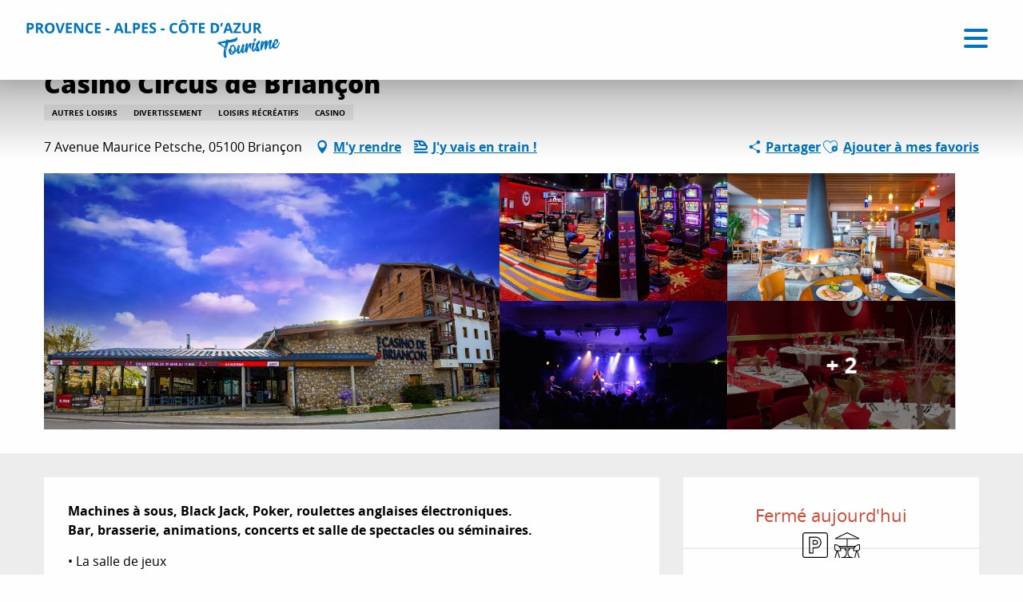

--- FILE ---
content_type: text/html; charset=UTF-8
request_url: https://provence-alpes-cotedazur.com/que-faire/detente-et-loisirs/toutes-les-activites-detente-et-loisirs/casino-circus-de-briancon-briancon-fr-2889335/
body_size: 53662
content:
<!doctype html>
<html class="no-js" lang="fr-FR"><head><script>(function(w,i,g){w[g]=w[g]||[];if(typeof w[g].push=='function')w[g].push(i)})
(window,'GTM-NX8KN7B','google_tags_first_party');</script><script>(function(w,d,s,l){w[l]=w[l]||[];(function(){w[l].push(arguments);})('set', 'developer_id.dY2E1Nz', true);
		var f=d.getElementsByTagName(s)[0],
		j=d.createElement(s);j.async=true;j.src='/mcib/';
		f.parentNode.insertBefore(j,f);
		})(window,document,'script','dataLayer');</script><script type="importmap">{"imports":{"jquery":"https:\/\/provence-alpes-cotedazur.com\/app\/themes\/woody-theme\/src\/lib\/custom\/jquery@3.7.1.min.mjs","highcharts":"https:\/\/provence-alpes-cotedazur.com\/app\/dist\/crt-paca\/addons\/woody-library\/static\/lib\/highcharts-12.1.2\/code\/es-modules\/masters\/highcharts.src.js","woody_library_filter":"https:\/\/provence-alpes-cotedazur.com\/app\/dist\/crt-paca\/addons\/woody-library\/js\/filter.3dd4b7bece.js","woody_library_woody_component":"https:\/\/provence-alpes-cotedazur.com\/app\/dist\/crt-paca\/addons\/woody-library\/js\/modules\/components\/woody-component.f868fc8be0.mjs","woody_library_woody_controller":"https:\/\/provence-alpes-cotedazur.com\/app\/dist\/crt-paca\/addons\/woody-library\/js\/modules\/controllers\/woody-controller.2db0174bdc.mjs","woody_library_summary_map_manager":"https:\/\/provence-alpes-cotedazur.com\/app\/dist\/crt-paca\/addons\/woody-library\/js\/modules\/managers\/summary\/summary-map-manager.84afb4d49a.mjs","woody_library_summary_accordion_manager":"https:\/\/provence-alpes-cotedazur.com\/app\/dist\/crt-paca\/addons\/woody-library\/js\/modules\/managers\/summary\/summary-accordion-manager.9b68213f2a.mjs","woody_library_interactive_svg_component":"https:\/\/provence-alpes-cotedazur.com\/app\/dist\/crt-paca\/addons\/woody-library\/js\/modules\/components\/interactive-svg\/interactive-svg-component.88c1dab784.mjs","woody_library_card_uniq_component":"https:\/\/provence-alpes-cotedazur.com\/app\/dist\/crt-paca\/addons\/woody-library\/js\/modules\/components\/card\/card-uniq-component.c74c472f73.mjs","woody_library_card_toggler_component":"https:\/\/provence-alpes-cotedazur.com\/app\/dist\/crt-paca\/addons\/woody-library\/js\/modules\/components\/card\/card-toggler-component.077fbca673.mjs","woody_library_card_slider_component":"https:\/\/provence-alpes-cotedazur.com\/app\/dist\/crt-paca\/addons\/woody-library\/js\/modules\/components\/card\/card-slider-component.1fcbe821ee.mjs","woody_library_card_map_slider_component":"https:\/\/provence-alpes-cotedazur.com\/app\/dist\/crt-paca\/addons\/woody-library\/js\/modules\/components\/card\/card-map-slider-component.mjs","woody_library_card_map_manager":"https:\/\/provence-alpes-cotedazur.com\/app\/dist\/crt-paca\/addons\/woody-library\/js\/modules\/managers\/card\/card-map-manager.aa96fe0af2.mjs","woody_library_summary_controller":"https:\/\/provence-alpes-cotedazur.com\/app\/dist\/crt-paca\/addons\/woody-library\/js\/modules\/controllers\/summary\/summary-controller.56dc30afe7.mjs","woody_library_focus_controller":"https:\/\/provence-alpes-cotedazur.com\/app\/dist\/crt-paca\/addons\/woody-library\/js\/modules\/controllers\/focus\/focus-controller.779736d3ae.mjs","woody_library_focus_map_controller":"https:\/\/provence-alpes-cotedazur.com\/app\/dist\/crt-paca\/addons\/woody-library\/js\/modules\/controllers\/focus\/focus-map-controller.fa756137c4.mjs","woody_library_focus_svg_controller":"https:\/\/provence-alpes-cotedazur.com\/app\/dist\/crt-paca\/addons\/woody-library\/js\/modules\/controllers\/focus\/focus-svg-controller.e0e66f5917.mjs","woody_library_get_there_link_component":"https:\/\/provence-alpes-cotedazur.com\/app\/dist\/crt-paca\/addons\/woody-library\/js\/modules\/components\/get-there\/get-there-link-component.236c7b036d.mjs","woody_library_reveal_component":"https:\/\/provence-alpes-cotedazur.com\/app\/dist\/crt-paca\/addons\/woody-library\/js\/modules\/components\/reveal\/reveal-component.ae2427d122.mjs","woody_addon_touristicmaps_utils":"https:\/\/provence-alpes-cotedazur.com\/app\/dist\/crt-paca\/addons\/woody-addon-touristicmaps\/js\/utils\/woody-addon-touristicmaps-utils.7b4d5b3788.mjs","woody_addon_touristicmaps_map_manager":"https:\/\/provence-alpes-cotedazur.com\/app\/dist\/crt-paca\/addons\/woody-addon-touristicmaps\/js\/managers\/woody-addon-touristicmaps-map-manager.25def4f386.mjs","woody_addon_touristicmaps_map_component":"https:\/\/provence-alpes-cotedazur.com\/app\/dist\/crt-paca\/addons\/woody-addon-touristicmaps\/js\/components\/woody-addon-touristicmaps-map-component.3be29cb99e.mjs","woody_addon_touristicmaps_map_control":"https:\/\/provence-alpes-cotedazur.com\/app\/dist\/crt-paca\/addons\/woody-addon-touristicmaps\/js\/controls\/woody-addon-touristicmaps-map-control.3ad63029a2.mjs","woody_addon_touristicmaps_center_france_map_control":"https:\/\/provence-alpes-cotedazur.com\/app\/dist\/crt-paca\/addons\/woody-addon-touristicmaps\/js\/controls\/woody-addon-touristicmaps-center-france-map-control.bfd154a095.mjs","woody_addon_touristicmaps_search_city_map_control":"https:\/\/provence-alpes-cotedazur.com\/app\/dist\/crt-paca\/addons\/woody-addon-touristicmaps\/js\/controls\/woody-addon-touristicmaps-search-city-map-control.c837cfe0f5.mjs","woody_addon_roadbook_global":"https:\/\/provence-alpes-cotedazur.com\/app\/dist\/crt-paca\/addons\/woody-addon-roadbook\/js\/woody-addon-roadbook-global.bac59b597b.mjs","woody_addon_roadbook_elements":"https:\/\/provence-alpes-cotedazur.com\/app\/dist\/crt-paca\/addons\/woody-addon-roadbook\/js\/woody-addon-roadbook-elements.1ebf10e34f.mjs","woody_addon_roadbook_tools":"https:\/\/provence-alpes-cotedazur.com\/app\/dist\/crt-paca\/addons\/woody-addon-roadbook\/js\/woody-addon-roadbook-tools.4c62973343.mjs","woody_addon_roadbook_feed":"https:\/\/provence-alpes-cotedazur.com\/app\/dist\/crt-paca\/addons\/woody-addon-roadbook\/js\/woody-addon-roadbook-feed.75f6c0ef11.mjs","woody_addon_roadbook_front":"https:\/\/provence-alpes-cotedazur.com\/app\/dist\/crt-paca\/addons\/woody-addon-roadbook\/js\/woody-addon-roadbook-front.e97c97cdf2.mjs","woody_addon_roadbook_django":"https:\/\/provence-alpes-cotedazur.com\/app\/dist\/crt-paca\/addons\/woody-addon-roadbook\/js\/woody-addon-roadbook-django.d8fae5bb70.mjs","woody_roadbook_sheet_list_controller":"https:\/\/provence-alpes-cotedazur.com\/app\/dist\/crt-paca\/addons\/woody-addon-roadbook\/js\/controllers\/woody-roadbook-sheet-list-controller.a3aea218c2.mjs","woody_roadbook_map_global_controller":"https:\/\/provence-alpes-cotedazur.com\/app\/dist\/crt-paca\/addons\/woody-addon-roadbook\/js\/controllers\/woody-roadbook-map-global-controller.ca5ca46b9e.mjs","woody_hawwwai_itinerary_elevation_chart_component":"https:\/\/provence-alpes-cotedazur.com\/app\/dist\/crt-paca\/addons\/woody-addon-hawwwai\/js\/components\/woody-hawwwai-itinerary-elevation-chart-component.1b7e9b6c9a.mjs","woody_hawwwai_itinerary_reveal_controller":"https:\/\/provence-alpes-cotedazur.com\/app\/dist\/crt-paca\/addons\/woody-addon-hawwwai\/js\/controllers\/woody-hawwwai-itinerary-reveal-controller.2d8a9d49dc.mjs","woody_hawwwai_itinerary_reveal_toggler_controller":"https:\/\/provence-alpes-cotedazur.com\/app\/dist\/crt-paca\/addons\/woody-addon-hawwwai\/js\/controllers\/woody-hawwwai-itinerary-reveal-toggler-controller.26149551a6.mjs","woody_hawwwai_itinerary_pois_controller":"https:\/\/provence-alpes-cotedazur.com\/app\/dist\/crt-paca\/addons\/woody-addon-hawwwai\/js\/controllers\/woody-hawwwai-itinerary-pois-controller.2dce389938.mjs","woody_lib_utils":"https:\/\/provence-alpes-cotedazur.com\/app\/dist\/crt-paca\/addons\/woody-lib-utils\/js\/woody-lib-utils.93266841fa.mjs","woody_addon_search_engine_component":"https:\/\/provence-alpes-cotedazur.com\/app\/dist\/crt-paca\/addons\/woody-addon-search\/js\/components\/woody-addon-search-engine-component.dc802f6a63.mjs","woody_addon_search_main":"https:\/\/provence-alpes-cotedazur.com\/app\/dist\/crt-paca\/addons\/woody-addon-search\/js\/woody-addon-search-main.6ea2fe98ba.mjs","woody_addon_search_engine_input_component":"https:\/\/provence-alpes-cotedazur.com\/app\/dist\/crt-paca\/addons\/woody-addon-search\/js\/components\/woody-addon-search-engine-input-component.1e6a90e877.mjs","woody_addon_search_engine_input_dropdown_component":"https:\/\/provence-alpes-cotedazur.com\/app\/dist\/crt-paca\/addons\/woody-addon-search\/js\/components\/woody-addon-search-engine-input-dropdown-component.c7e89a83ab.mjs","woody_addon_search_engine_filters_component":"https:\/\/provence-alpes-cotedazur.com\/app\/dist\/crt-paca\/addons\/woody-addon-search\/js\/components\/woody-addon-search-engine-filters-component.cc5fa80115.mjs","woody_addon_search_engine_results_component":"https:\/\/provence-alpes-cotedazur.com\/app\/dist\/crt-paca\/addons\/woody-addon-search\/js\/components\/woody-addon-search-engine-results-component.7fe4b9df50.mjs","woody_addon_search_data_controller":"https:\/\/provence-alpes-cotedazur.com\/app\/dist\/crt-paca\/addons\/woody-addon-search\/js\/controllers\/woody-addon-search-data-controller.a95f731a76.mjs","fuse.js":"https:\/\/provence-alpes-cotedazur.com\/app\/dist\/crt-paca\/addons\/woody-addon-search\/static\/js\/fuse-v6.4.1\/fuse.esm.min.js","woody_addon_devtools_main":"https:\/\/provence-alpes-cotedazur.com\/app\/dist\/crt-paca\/addons\/woody-addon-devtools\/js\/woody-addon-devtools-main.5ef617cfdb.mjs","woody_addon_devtools_tools":"https:\/\/provence-alpes-cotedazur.com\/app\/dist\/crt-paca\/addons\/woody-addon-devtools\/js\/woody-addon-devtools-tools.54d58a68c5.mjs","woody_addon_devtools_color_palette":"https:\/\/provence-alpes-cotedazur.com\/app\/dist\/crt-paca\/addons\/woody-addon-devtools\/js\/woody-addon-devtools-color-palette.a8a41da40b.mjs","woody_addon_devtools_style_shift":"https:\/\/provence-alpes-cotedazur.com\/app\/dist\/crt-paca\/addons\/woody-addon-devtools\/js\/woody-addon-devtools-style-shift.c4f6081742.mjs","woody_addon_devtools_fake_touristic_sheet":"https:\/\/provence-alpes-cotedazur.com\/app\/dist\/crt-paca\/addons\/woody-addon-devtools\/js\/woody-addon-devtools-fake-touristic-sheet.2cb516cd17.mjs","woody_addon_socialize_main":"https:\/\/provence-alpes-cotedazur.com\/app\/dist\/crt-paca\/addons\/woody-addon-socialize\/js\/woody-addon-socialize-main.mjs","woody_addon_socialize_socialwall":"https:\/\/provence-alpes-cotedazur.com\/app\/dist\/crt-paca\/addons\/woody-addon-socialize\/js\/woody-addon-socialize-socialwall.9cd916962f.mjs","woody_addon_sncfconnect_sheet":"https:\/\/provence-alpes-cotedazur.com\/app\/dist\/crt-paca\/addons\/woody-addon-sncfconnect\/js\/woody-addon-sncfconnect-sheet.edd7575589.mjs","woody_addon_campaigns_blocks":"https:\/\/provence-alpes-cotedazur.com\/app\/dist\/crt-paca\/addons\/woody-addon-claims\/js\/woody-addon-campaigns-blocks.cd7b0fdfb1.mjs","woody_addon_claims_blocks":"https:\/\/provence-alpes-cotedazur.com\/app\/dist\/crt-paca\/addons\/woody-addon-claims\/js\/woody-addon-claims-blocks.d6b0ec349c.mjs","woody_addon_favorites_tools":"https:\/\/provence-alpes-cotedazur.com\/app\/dist\/crt-paca\/addons\/woody-addon-favorites\/js\/woody-addon-favorites-tools.493a0ea33a.mjs","woody_addon_favorites_btn":"https:\/\/provence-alpes-cotedazur.com\/app\/dist\/crt-paca\/addons\/woody-addon-favorites\/js\/woody-addon-favorites-btn.371d024552.mjs","woody_addon_favorites_cart":"https:\/\/provence-alpes-cotedazur.com\/app\/dist\/crt-paca\/addons\/woody-addon-favorites\/js\/woody-addon-favorites-cart.76fc575ef3.mjs","woody_addon_favorites_sections":"https:\/\/provence-alpes-cotedazur.com\/app\/dist\/crt-paca\/addons\/woody-addon-favorites\/js\/woody-addon-favorites-sections.3c8fc8f133.mjs"}}</script><title>Casino Circus de Briançon (Briançon) | Provence-Alpes-Côte d&#039;Azur Tourisme</title><script>window.globals={"ancestors":{"chapter1":"Offres SIT","chapter2":"LOI - Casino Circus de Brian\u00e7on (Brian\u00e7on) 2889335","chapter3":null},"current_lang":"fr","current_locale":"fr","current_locale_region":"fr_FR","env":"prod","languages":["fr","en","de","it"],"post_id":526829,"post_image":"https:\/\/api.cloudly.space\/resize\/crop\/1200\/627\/60\/aHR0cHM6Ly9zdGF0aWMuYXBpZGFlLXRvdXJpc21lLmNvbS9maWxlc3RvcmUvb2JqZXRzLXRvdXJpc3RpcXVlcy9pbWFnZXMvMTUwLzE4OC8zNTc2NTM5OC5wbmc=\/image.jpg","post_title":"LOI - Casino Circus de Brian\u00e7on (Brian\u00e7on) 2889335","post_type":"touristic_sheet","post_modified":"2025-11-14 13:47:10+01:00","sheet_id":2889335,"site_key":"crt-paca","tags":{"places":[],"seasons":[],"themes":[],"targets":[]},"woody_options_pages":{"search_url":157350,"weather_url":0,"favorites_url":110019},"search":{"api":{"uri":"https:\/\/api.tourism-system.com\/v2\/woody\/search\/fr\/v2","args":{"size":15,"threshold":0.5}}},"tmaps":{"url_api":"https:\/\/api.touristicmaps.com\/lib\/mod.mjs","url_api_lazy":"https:\/\/api.touristicmaps.com\/lib\/lazy.mjs"},"hawwwai":{"sheet_options":{"nearby_distance_max":"5000"}},"sncfconnect":{"publisher":"crtpaca","name":"crtpaca","date":"202306"}}</script><script>(function(e){e.eskalad=e.eskalad?e.eskalad:[],e.eskalad.product="woody",e.eskalad.site_key=e.globals.site_key!==void 0?e.globals.site_key:"empty",e.eskalad.timestamp=l("eskalad_timestamp"),e.eskalad.timestamp==null&&(e.eskalad.timestamp=Math.floor(Date.now()/1e3),s("eskalad_timestamp",e.eskalad.timestamp)),e.eskalad.cid=l("eskalad_cid"),e.eskalad.cid==null&&e.eskalad.timestamp!==void 0&&(e.eskalad.cid=e.eskalad.timestamp,c()),e.eskalad.ga_consent=!0;function c(){e.eskalad.cid.toString().search("\\.")<=0&&fetch("/api/clientid").then(a=>a.json()).then(a=>{a.cid!==void 0&&(e.eskalad.cid=a.cid+"."+e.eskalad.cid,s("eskalad_cid",e.eskalad.cid))}).catch(function(a){console.error("Eskalad fetch: "+a.message)})}function l(a){if(e.localStorage!==void 0&&e.localStorage)try{let t=e.localStorage.getItem(a);return t=t==null||isNaN(t)||t==null||t==""?void 0:t,t}catch(t){console.error(["[ESKALAD]",t])}}function s(a,t){if(e.localStorage!==void 0&&e.localStorage)try{e.localStorage.removeItem(a),e.localStorage.setItem(a,t)}catch(d){console.error(["[ESKALAD]",d])}}})(window);
</script><script>document.addEventListener("DOMContentLoaded",function(){document.querySelectorAll("a[href='#consentframework'],a[href='#cmp']").forEach(function(e){e.removeAttribute("target");e.setAttribute("href","javascript:window.Sddan.cmp.displayUI();")})});</script><style>
.btx-titres-bloc .focus-block-titles {text-transform:uppercase;color:#444;}
.btx-titres-bloc .event-titles {color:#444;}
.woody-component-sitemap .sitemap-list {list-style-type: square;}
.woody-component-sitemap, .sitemap-link {font-size:1rem}
.noel-2023 h2, .noel-2023 h3 {color: # D4AF37;}
.css-2yfp8n {background-color: rgb(198, 195, 43, 0.5);}
</style><meta name="p:domain_verify" content="714c6257fa1382f0e0d553ea55d35651"/><link rel="preconnect" href="https://cache.consentframework.com" crossorigin><link rel="preconnect" href="https://choices.consentframework.com" crossorigin><link rel="preconnect" href="https://fonts.gstatic.com" crossorigin><link rel="preconnect" href="https://fonts.googleapis.com" crossorigin><link rel="preconnect" href="https://www.googletagmanager.com" crossorigin><link rel="preconnect" href="https://woody.cloudly.space" crossorigin><link rel="preconnect" href="https://api.cloudly.space" crossorigin><script>window.dataLayer=window.dataLayer?window.dataLayer:[];window.dataLayer.push({"event":"globals","data":{"env":"prod","site_key":"crt-paca","page":{"id_page":526829,"name":"LOI &#8211; Casino Circus de Brian\u00e7on (Brian\u00e7on) #2889335","page_type":"touristic_sheet","tags":{"places":[],"seasons":[],"themes":[],"targets":[]}},"lang":"fr","rdbk":{"enable":false},"sheet":{"id_sheet":2889335,"id_sit":"sitra2i-CRTPACA-677053","id_reservation":null,"name":"Casino Circus de Brian\u00e7on - Brian\u00e7on","type":"Equipements de loisirs","bordereau":"LOI","city":"Brian\u00e7on"}}});</script><script>(function(w,d,s,l,i) { w[l]=w[l]||[]; w[l].push({ 'gtm.start': new Date().getTime(),event: 'gtm.js' }); var f=d.getElementsByTagName(s)[0], j=d.createElement(s),dl=l!='dataLayer'? '&l='+l:''; j.async=true; j.src='https://www.googletagmanager.com/gtm.js?id='+i+dl; f.parentNode.insertBefore(j,f); })(window,document,'script','dataLayer','GTM-NX8KN7B');</script><link rel="canonical" href="https://provence-alpes-cotedazur.com/que-faire/detente-et-loisirs/toutes-les-activites-detente-et-loisirs/casino-circus-de-briancon-briancon-fr-2889335/"/><meta charset="UTF-8"/><meta http-equiv="X-UA-Compatible" content="IE=edge"/><meta name="generator" content="Raccourci Agency - WP"/><meta name="viewport" content="width=device-width,initial-scale=1"/><meta name="robots" content="max-snippet:-1, max-image-preview:large, max-video-preview:-1"/><meta property="og:type" content="website"/><meta property="og:url" content="https://provence-alpes-cotedazur.com/que-faire/detente-et-loisirs/toutes-les-activites-detente-et-loisirs/casino-circus-de-briancon-briancon-fr-2889335/"/><meta name="twitter:card" content="summary"/><meta property="og:site_name" content="Provence-Alpes-Côte d&#039;Azur Tourisme"/><meta property="og:locale" content="fr_FR"/><meta property="og:locale:alternate" content="en_GB"/><meta property="og:locale:alternate" content="de_DE"/><meta name="description" property="og:description" content="Machines à sous, Black Jack, Poker, roulettes anglaises électroniques. 
Bar, brasserie, animations, concerts et salle de spectacles ou séminaires."/><meta property="og:title" content="Casino Circus de Briançon - Briançon"/><meta name="twitter:title" content="Casino Circus de Briançon - Briançon"/><meta name="twitter:description" content="Machines à sous, Black Jack, Poker, roulettes anglaises électroniques. 
Bar, brasserie, animations, concerts et salle de spectacles ou séminaires."/><meta name="format-detection" content="telephone=no"/><meta property="og:image" content="https://api.cloudly.space/resize/crop/1200/627/60/aHR0cHM6Ly9zdGF0aWMuYXBpZGFlLXRvdXJpc21lLmNvbS9maWxlc3RvcmUvb2JqZXRzLXRvdXJpc3RpcXVlcy9pbWFnZXMvMTUwLzE4OC8zNTc2NTM5OC5wbmc=/image.jpg"/><meta name="twitter:image" content="https://api.cloudly.space/resize/crop/1024/512/60/aHR0cHM6Ly9zdGF0aWMuYXBpZGFlLXRvdXJpc21lLmNvbS9maWxlc3RvcmUvb2JqZXRzLXRvdXJpc3RpcXVlcy9pbWFnZXMvMTUwLzE4OC8zNTc2NTM5OC5wbmc=/image.jpg"/><meta name="thumbnail" content="https://api.cloudly.space/resize/crop/1200/1200/60/aHR0cHM6Ly9zdGF0aWMuYXBpZGFlLXRvdXJpc21lLmNvbS9maWxlc3RvcmUvb2JqZXRzLXRvdXJpc3RpcXVlcy9pbWFnZXMvMTUwLzE4OC8zNTc2NTM5OC5wbmc=/image.jpg"/><script type="application/ld+json" class="woody-schema-graph">{"@context":"https:\/\/schema.org","@graph":[{"@type":"WebSite","url":"https:\/\/provence-alpes-cotedazur.com","name":"Provence-Alpes-C\u00f4te d&#039;Azur Tourisme","description":"Bienvenue en Provence-Alpes-C\u00f4te d\u2019Azur : d\u00e9couvrez trois destinations de r\u00eave qui vous apporteront de l\u2019inattendu, du sublime et de la puret\u00e9\u2026","potentialAction":[{"@type":"SearchAction","target":"https:\/\/provence-alpes-cotedazur.com\/recherche\/?query={search_term_string}","query-input":"required name=search_term_string"}]},{"@type":"WebPage","url":"https:\/\/provence-alpes-cotedazur.com\/que-faire\/detente-et-loisirs\/toutes-les-activites-detente-et-loisirs\/casino-circus-de-briancon-briancon-fr-2889335\/","headline":"LOI \u2013 Casino Circus de Brian\u00e7on (Brian\u00e7on) #2889335 | Provence-Alpes-C\u00f4te d&#039;Azur Tourisme","inLanguage":"fr-FR","datePublished":"2025-11-14 12:47:10","dateModified":"2025-11-14 12:47:10","description":"Machines \u00e0 sous, Black Jack, Poker, roulettes anglaises \u00e9lectroniques. \r\nBar, brasserie, animations, concerts et salle de spectacles ou s\u00e9minaires. \u2022 La salle de jeux\r\nAvec ses machines \u00e0 sous et ses jeux \u00e9lectroniques \u00e9lectroniques, la salle de jeux vous accueille tous les jours de l\u2019ann\u00e9e du dimanche au jeudi de 11h \u00e0 2h et les vendredis, samedis et veilles de jours f\u00e9ri\u00e9s de 11h \u00e0 3h. Les Tables de Black Jack sont ouvertes tous les soirs \u00e0 partir de 21 h et des tournois de Texas Holdem Poker ont lieu le premier dimanche de chaque mois (se renseigner au 04 92 20 66 66). Pi\u00e8ce d'identit\u00e9 valable obligatoire.\r\n\r\n\u2022 Les animations\r\nLe Casino organise des animations tout au long de l\u2019ann\u00e9e. Jeux, soir\u00e9es \u00e0 th\u00e8me, concerts...d\u00e9couvrez le programme d\u00e9taill\u00e9 dans les offices de tourisme ou \u00e0 l\u2019accueil du casino. voir agenda sur le site https:\/\/www.circuscasino.fr\/fr\/etablissements\/agenda\/Briancon\r\n\r\n\u2022 Vos r\u00e9ceptions et s\u00e9minaires\r\nLe Casino est aussi un lieu id\u00e9al pour l\u2019organisation de vos r\u00e9unions professionnelles, salons, s\u00e9minaires, r\u00e9ceptions, mariages, soir\u00e9es priv\u00e9es, etc... 2 salles polyvalentes (250 m2 et 270 m2) enti\u00e8rement modulables, peuvent accueillir les groupes d\u00e8s 15 personnes selon le type de r\u00e9union.\r\nLes menus de groupe, buffets, ap\u00e9ritifs ou cocktails d\u00eenatoires sont personnalis\u00e9s selon votre budget.\r\nContact mail : commercial.circus@casinobriancon.fr\r\n\r\nBons plans : les soir\u00e9es Casino Offre Gagnante pour 1 personne : 20 \u20ac comprenant 1 menu + 1 verre de vin\r\n+ 5 \u20ac en ticket de jeu* Offre Duo pour deux personnes : 50 \u20accomprenant 2 menus + 2 coupes p\u00e9tillantes\r\n+ 20 \u20ac en ticket de jeu*\r\n\r\n\r\n* L\u2019acc\u00e8s \u00e0 la salle de jeu est r\u00e9serv\u00e9 aux personnes majeures non interdites de jeu sur pr\u00e9sentation d\u2019une pi\u00e8ce d\u2019identit\u00e9 obligatoire. \r\nAttention, le jeu comporte des risques : endettement, d\u00e9pendance, appelez le 09 69 39 55 12(appel non surtax\u00e9)\n\nL'acc\u00e8s \u00e0 la salle de jeux est gratuit et r\u00e9serv\u00e9 aux personnes majeures, non interdites de jeux, sur pr\u00e9sentation d'une pi\u00e8ce d'identit\u00e9.\r\nL'acc\u00e8s au restaurant, au bar et aux salles de spectacles est ouvert \u00e0 tous.\n\nPour plus de renseignements sur les animations et les horaires d'ouverture, merci de contacter l\u2019accueil du Casino au 04 92 20 66 66."},{"@type":"LocalBusiness","name":"Casino Circus de Brian\u00e7on","description":"Machines \u00e0 sous, Black Jack, Poker, roulettes anglaises \u00e9lectroniques. \r\nBar, brasserie, animations, concerts et salle de spectacles ou s\u00e9minaires. \u2022 La salle de jeux\r\nAvec ses machines \u00e0 sous et ses jeux \u00e9lectroniques \u00e9lectroniques, la salle de jeux vous accueille tous les jours de l\u2019ann\u00e9e du dimanche au jeudi de 11h \u00e0 2h et les vendredis, samedis et veilles de jours f\u00e9ri\u00e9s de 11h \u00e0 3h. Les Tables de Black Jack sont ouvertes tous les soirs \u00e0 partir de 21 h et des tournois de Texas Holdem Poker ont lieu le premier dimanche de chaque mois (se renseigner au 04 92 20 66 66). Pi\u00e8ce d'identit\u00e9 valable obligatoire.\r\n\r\n\u2022 Les animations\r\nLe Casino organise des animations tout au long de l\u2019ann\u00e9e. Jeux, soir\u00e9es \u00e0 th\u00e8me, concerts...d\u00e9couvrez le programme d\u00e9taill\u00e9 dans les offices de tourisme ou \u00e0 l\u2019accueil du casino. voir agenda sur le site https:\/\/www.circuscasino.fr\/fr\/etablissements\/agenda\/Briancon\r\n\r\n\u2022 Vos r\u00e9ceptions et s\u00e9minaires\r\nLe Casino est aussi un lieu id\u00e9al pour l\u2019organisation de vos r\u00e9unions professionnelles, salons, s\u00e9minaires, r\u00e9ceptions, mariages, soir\u00e9es priv\u00e9es, etc... 2 salles polyvalentes (250 m2 et 270 m2) enti\u00e8rement modulables, peuvent accueillir les groupes d\u00e8s 15 personnes selon le type de r\u00e9union.\r\nLes menus de groupe, buffets, ap\u00e9ritifs ou cocktails d\u00eenatoires sont personnalis\u00e9s selon votre budget.\r\nContact mail : commercial.circus@casinobriancon.fr\r\n\r\nBons plans : les soir\u00e9es Casino Offre Gagnante pour 1 personne : 20 \u20ac comprenant 1 menu + 1 verre de vin\r\n+ 5 \u20ac en ticket de jeu* Offre Duo pour deux personnes : 50 \u20accomprenant 2 menus + 2 coupes p\u00e9tillantes\r\n+ 20 \u20ac en ticket de jeu*\r\n\r\n\r\n* L\u2019acc\u00e8s \u00e0 la salle de jeu est r\u00e9serv\u00e9 aux personnes majeures non interdites de jeu sur pr\u00e9sentation d\u2019une pi\u00e8ce d\u2019identit\u00e9 obligatoire. \r\nAttention, le jeu comporte des risques : endettement, d\u00e9pendance, appelez le 09 69 39 55 12(appel non surtax\u00e9)\n\nL'acc\u00e8s \u00e0 la salle de jeux est gratuit et r\u00e9serv\u00e9 aux personnes majeures, non interdites de jeux, sur pr\u00e9sentation d'une pi\u00e8ce d'identit\u00e9.\r\nL'acc\u00e8s au restaurant, au bar et aux salles de spectacles est ouvert \u00e0 tous.\n\nPour plus de renseignements sur les animations et les horaires d'ouverture, merci de contacter l\u2019accueil du Casino au 04 92 20 66 66.","url":"https:\/\/provence-alpes-cotedazur.com\/que-faire\/detente-et-loisirs\/toutes-les-activites-detente-et-loisirs\/casino-circus-de-briancon-briancon-fr-2889335\/","geo":{"@type":"GeoCoordinates","latitude":"44.895579","longitude":"6.631243"},"address":{"@type":"PostalAddress","streetAddress":"7 Avenue Maurice Petsche","addressLocality":"Brian\u00e7on","postalCode":"05100","addressCountry":"FRANCE"},"location":{"@type":"Place","name":"Adresse","address":{"@type":"PostalAddress","streetAddress":"7 Avenue Maurice Petsche","addressLocality":"Brian\u00e7on","postalCode":"05100","addressCountry":"FRANCE"},"geo":{"@type":"GeoCoordinates","latitude":"44.895579","longitude":"6.631243"}},"paymentAccepted":"Ch\u00e8que, Esp\u00e8ces, Carte bancaire\/cr\u00e9dit","telephone":["04 92 20 66 66"],"image":["https:\/\/static.apidae-tourisme.com\/filestore\/objets-touristiques\/images\/150\/188\/35765398.png","https:\/\/static.apidae-tourisme.com\/filestore\/objets-touristiques\/images\/151\/188\/35765399.jpg","https:\/\/static.apidae-tourisme.com\/filestore\/objets-touristiques\/images\/152\/188\/35765400.jpg","https:\/\/static.apidae-tourisme.com\/filestore\/objets-touristiques\/images\/154\/188\/35765402.jpg","https:\/\/static.apidae-tourisme.com\/filestore\/objets-touristiques\/images\/155\/188\/35765403.jpg","https:\/\/static.apidae-tourisme.com\/filestore\/objets-touristiques\/images\/156\/188\/35765404.jpg","https:\/\/static.apidae-tourisme.com\/filestore\/objets-touristiques\/images\/157\/188\/35765405.jpg"]}]}</script><style>img:is([sizes="auto" i], [sizes^="auto," i]) { contain-intrinsic-size: 3000px 1500px }</style><link rel="alternate" href="https://provence-alpes-cotedazur.com/que-faire/detente-et-loisirs/toutes-les-activites-detente-et-loisirs/casino-circus-de-briancon-briancon-fr-2889335/" hreflang="fr" /><link rel="alternate" href="https://provence-alpes-cotedazur.com/en/things-to-do/leisure-relaxation/all-relaxation-and-leisure-activities/casino-circus-in-briancon-briancon-en-2889335/" hreflang="en" /><link rel="alternate" href="https://provence-alpes-cotedazur.com/de/aktivitaten/entspannung-und-unterhaltung/alle-aktivitaeten/casino-circus-de-briancon-briancon-de-2889335/" hreflang="de" /><script>
window._wpemojiSettings = {"baseUrl":"https:\/\/s.w.org\/images\/core\/emoji\/16.0.1\/72x72\/","ext":".png","svgUrl":"https:\/\/s.w.org\/images\/core\/emoji\/16.0.1\/svg\/","svgExt":".svg","source":{"concatemoji":"https:\/\/provence-alpes-cotedazur.com\/wp\/wp-includes\/js\/wp-emoji-release.min.js?ver=6.8.2"}};
/*! This file is auto-generated */
!function(s,n){var o,i,e;function c(e){try{var t={supportTests:e,timestamp:(new Date).valueOf()};sessionStorage.setItem(o,JSON.stringify(t))}catch(e){}}function p(e,t,n){e.clearRect(0,0,e.canvas.width,e.canvas.height),e.fillText(t,0,0);var t=new Uint32Array(e.getImageData(0,0,e.canvas.width,e.canvas.height).data),a=(e.clearRect(0,0,e.canvas.width,e.canvas.height),e.fillText(n,0,0),new Uint32Array(e.getImageData(0,0,e.canvas.width,e.canvas.height).data));return t.every(function(e,t){return e===a[t]})}function u(e,t){e.clearRect(0,0,e.canvas.width,e.canvas.height),e.fillText(t,0,0);for(var n=e.getImageData(16,16,1,1),a=0;a<n.data.length;a++)if(0!==n.data[a])return!1;return!0}function f(e,t,n,a){switch(t){case"flag":return n(e,"\ud83c\udff3\ufe0f\u200d\u26a7\ufe0f","\ud83c\udff3\ufe0f\u200b\u26a7\ufe0f")?!1:!n(e,"\ud83c\udde8\ud83c\uddf6","\ud83c\udde8\u200b\ud83c\uddf6")&&!n(e,"\ud83c\udff4\udb40\udc67\udb40\udc62\udb40\udc65\udb40\udc6e\udb40\udc67\udb40\udc7f","\ud83c\udff4\u200b\udb40\udc67\u200b\udb40\udc62\u200b\udb40\udc65\u200b\udb40\udc6e\u200b\udb40\udc67\u200b\udb40\udc7f");case"emoji":return!a(e,"\ud83e\udedf")}return!1}function g(e,t,n,a){var r="undefined"!=typeof WorkerGlobalScope&&self instanceof WorkerGlobalScope?new OffscreenCanvas(300,150):s.createElement("canvas"),o=r.getContext("2d",{willReadFrequently:!0}),i=(o.textBaseline="top",o.font="600 32px Arial",{});return e.forEach(function(e){i[e]=t(o,e,n,a)}),i}function t(e){var t=s.createElement("script");t.src=e,t.defer=!0,s.head.appendChild(t)}"undefined"!=typeof Promise&&(o="wpEmojiSettingsSupports",i=["flag","emoji"],n.supports={everything:!0,everythingExceptFlag:!0},e=new Promise(function(e){s.addEventListener("DOMContentLoaded",e,{once:!0})}),new Promise(function(t){var n=function(){try{var e=JSON.parse(sessionStorage.getItem(o));if("object"==typeof e&&"number"==typeof e.timestamp&&(new Date).valueOf()<e.timestamp+604800&&"object"==typeof e.supportTests)return e.supportTests}catch(e){}return null}();if(!n){if("undefined"!=typeof Worker&&"undefined"!=typeof OffscreenCanvas&&"undefined"!=typeof URL&&URL.createObjectURL&&"undefined"!=typeof Blob)try{var e="postMessage("+g.toString()+"("+[JSON.stringify(i),f.toString(),p.toString(),u.toString()].join(",")+"));",a=new Blob([e],{type:"text/javascript"}),r=new Worker(URL.createObjectURL(a),{name:"wpTestEmojiSupports"});return void(r.onmessage=function(e){c(n=e.data),r.terminate(),t(n)})}catch(e){}c(n=g(i,f,p,u))}t(n)}).then(function(e){for(var t in e)n.supports[t]=e[t],n.supports.everything=n.supports.everything&&n.supports[t],"flag"!==t&&(n.supports.everythingExceptFlag=n.supports.everythingExceptFlag&&n.supports[t]);n.supports.everythingExceptFlag=n.supports.everythingExceptFlag&&!n.supports.flag,n.DOMReady=!1,n.readyCallback=function(){n.DOMReady=!0}}).then(function(){return e}).then(function(){var e;n.supports.everything||(n.readyCallback(),(e=n.source||{}).concatemoji?t(e.concatemoji):e.wpemoji&&e.twemoji&&(t(e.twemoji),t(e.wpemoji)))}))}((window,document),window._wpemojiSettings);
</script><link rel='preload' as='style' onload='this.onload=null;this.rel="stylesheet"' id='addon-search-stylesheet-css' href='https://provence-alpes-cotedazur.com/app/dist/crt-paca/addons/woody-addon-search/css/woody-addon-search.3c0e3d2c84.css?ver=3.1.29' media='screen' /><noscript><link rel='stylesheet' id='addon-search-stylesheet-css' href='https://provence-alpes-cotedazur.com/app/dist/crt-paca/addons/woody-addon-search/css/woody-addon-search.3c0e3d2c84.css?ver=3.1.29' media='screen' /></noscript><link rel='preload' as='style' onload='this.onload=null;this.rel="stylesheet"' id='addon-touristicmaps-stylesheet-css' href='https://provence-alpes-cotedazur.com/app/dist/crt-paca/addons/woody-addon-touristicmaps/css/woody-addon-touristicmaps.42aea2a6d2.css?ver=2.0.19' media='all' /><noscript><link rel='stylesheet' id='addon-touristicmaps-stylesheet-css' href='https://provence-alpes-cotedazur.com/app/dist/crt-paca/addons/woody-addon-touristicmaps/css/woody-addon-touristicmaps.42aea2a6d2.css?ver=2.0.19' media='all' /></noscript><link rel='preload' as='style' onload='this.onload=null;this.rel="stylesheet"' id='addon-hawwwai-stylesheet-css' href='https://provence-alpes-cotedazur.com/app/dist/crt-paca/addons/woody-addon-hawwwai/css/front/woody-addon-hawwwai.ebf78ef83d.css?ver=3.4.99' media='all' /><noscript><link rel='stylesheet' id='addon-hawwwai-stylesheet-css' href='https://provence-alpes-cotedazur.com/app/dist/crt-paca/addons/woody-addon-hawwwai/css/front/woody-addon-hawwwai.ebf78ef83d.css?ver=3.4.99' media='all' /></noscript><link rel='preload' as='style' onload='this.onload=null;this.rel="stylesheet"' id='addon-hawwwai-stylesheet-iti-css' href='https://provence-alpes-cotedazur.com/app/dist/crt-paca/addons/woody-addon-hawwwai/css/front/woody-addon-hawwwai-iti.551a3c1b6d.css?ver=3.4.99' media='all' /><noscript><link rel='stylesheet' id='addon-hawwwai-stylesheet-iti-css' href='https://provence-alpes-cotedazur.com/app/dist/crt-paca/addons/woody-addon-hawwwai/css/front/woody-addon-hawwwai-iti.551a3c1b6d.css?ver=3.4.99' media='all' /></noscript><link rel='preload' as='style' onload='this.onload=null;this.rel="stylesheet"' id='addon-campaigns-stylesheet-css' href='https://provence-alpes-cotedazur.com/app/dist/crt-paca/addons/woody-addon-claims/css/woody-addon-campaigns.1a1f82fdef.css' media='all' /><noscript><link rel='stylesheet' id='addon-campaigns-stylesheet-css' href='https://provence-alpes-cotedazur.com/app/dist/crt-paca/addons/woody-addon-claims/css/woody-addon-campaigns.1a1f82fdef.css' media='all' /></noscript><link rel='stylesheet' id='swiper-style-main-css' href='https://provence-alpes-cotedazur.com/app/dist/crt-paca/static/swiper/swiper-bundle.css' media='screen' /><link rel='stylesheet' id='main-stylesheet-chunk-0-css' href='https://provence-alpes-cotedazur.com/app/dist/crt-paca/css/main_paca_chunk_1.b24daeda36.css' media='screen' /><link rel='stylesheet' id='main-stylesheet-chunk-1-css' href='https://provence-alpes-cotedazur.com/app/dist/crt-paca/css/main_paca_chunk_2.4393026dbe.css' media='screen' /><link rel='stylesheet' id='main-stylesheet-chunk-2-css' href='https://provence-alpes-cotedazur.com/app/dist/crt-paca/css/main_paca_chunk_3.891632328e.css' media='screen' /><link rel='preload' as='style' onload='this.onload=null;this.rel="stylesheet"' id='wicon-stylesheet-css' href='https://provence-alpes-cotedazur.com/app/dist/crt-paca/css/wicon.e7c7a0f24f.css' media='screen' /><noscript><link rel='stylesheet' id='wicon-stylesheet-css' href='https://provence-alpes-cotedazur.com/app/dist/crt-paca/css/wicon.e7c7a0f24f.css' media='screen' /></noscript><link rel='stylesheet' id='print-stylesheet-css' href='https://provence-alpes-cotedazur.com/app/dist/crt-paca/css/print.1bba259acb.css' media='print' /><script defer src="https://provence-alpes-cotedazur.com/app/dist/crt-paca/addons/woody-addon-search/js/woody-addon-search.3155b7e4dc.js?ver=3.1.29" id="addon-search-javascripts-js"></script><script defer src="https://provence-alpes-cotedazur.com/app/themes/woody-theme/src/js/static/obf.min.js?ver=2.3.159" id="obf-js"></script><script defer src="https://provence-alpes-cotedazur.com/app/dist/crt-paca/addons/woody-addon-eskalad/js/events/eskalad.c2bde38840.js?ver=6.3.3" id="woody-addon-eskalad-js"></script><script defer src="https://provence-alpes-cotedazur.com/app/dist/crt-paca/addons/woody-addon-eskalad/js/events/eskalad-page.5d2af865c3.js?ver=6.3.3" id="woody-addon-eskalad-page-js"></script><script id="jquery-js-before">
window.siteConfig = {"site_key":"crt-paca","login":"public_crt-paca_website","password":"bcf58a288c0b713d5c7f41a2f9cc6601","token":"YzdlODFkNzBhNWQ4OkUwSUhWRmdIYUZNVFFVbElBbFFFWjBZQlZVTUlRUUU9OkFWUUREUWtGQlFoWlZsUmFWQVpXWEFRSEFGWlZCQVVLQlE0R1d3ZFNCd0U9","mapProviderKeys":{"otmKey":"5d41b3f045157567695a56cbde482ae8461e0216587157212d4a1730e00d6c18","gmKey":"AIzaSyAIWyOS5ifngsd2S35IKbgEXXgiSAnEjsw"},"api_url":"https:\/\/api.tourism-system.com","api_render_url":"https:\/\/api.tourism-system.com","current_lang":"fr","current_season":null,"languages":["fr","en","de","it"],"pll_options":{"browser":0,"rewrite":1,"hide_default":1,"force_lang":1,"redirect_lang":1,"media_support":1,"uninstall":0,"sync":["taxonomies"],"post_types":["touristic_sheet","short_link","woody_topic","woody_rdbk_leaflets","woody_rdbk_feeds","testimony","profile"],"taxonomies":["themes","places","seasons","targets","expression_category","profile_category","leaflet_category","visitor_category","accommodation_category","mobility_category","channel_category","trip_duration"],"domains":[],"version":"3.5.4","first_activation":1592987165,"media":{"duplicate":0},"default_lang":"fr","previous_version":"3.5.3"}};
window.useLeafletLibrary=1;window.DrupalAngularConfig=window.DrupalAngularConfig || {};window.DrupalAngularConfig.mapProviderKeys={"otmKey":"5d41b3f045157567695a56cbde482ae8461e0216587157212d4a1730e00d6c18","gmKey":"AIzaSyAIWyOS5ifngsd2S35IKbgEXXgiSAnEjsw"};
</script><script type="module" src="https://provence-alpes-cotedazur.com/app/themes/woody-theme/src/lib/custom/jquery@3.7.1.min.mjs" id="jquery-js"></script><script defer src="https://provence-alpes-cotedazur.com/app/themes/woody-theme/src/lib/custom/moment-with-locales@2.22.2.min.js" id="jsdelivr_moment-js"></script><script id="woody-addon-hawwwai-sheet-js-extra">
var __hw = {"SECTIONS.TOURISM.SHEET.PERIODS.TODAY":"Aujourd'hui","SECTIONS.TOURISM.SHEET.PERIODS.HAPPENING":"A lieu","SECTIONS.TOURISM.SHEET.PERIODS.ENDED":"Termin\u00e9","SECTIONS.TOURISM.SHEET.PERIODS.ENDED_FOR_TODAY":"Termin\u00e9 pour aujourd'hui","SECTIONS.TOURISM.SHEET.PERIODS.FROM_TODAY":"\u00c0 partir d'aujourd'hui","SECTIONS.TOURISM.SHEET.PERIODS.FROM":"Du","SECTIONS.TOURISM.SHEET.PERIODS.UNTIL_TODAY":"Aujourd'hui","SECTIONS.TOURISM.SHEET.PERIODS.TO":"jusqu'\u00e0","SECTIONS.TOURISM.SHEET.PERIODS.UNTIL":"au","SECTIONS.TOURISM.SHEET.PERIODS.UNTIL_LONG":"jusqu'au","SECTIONS.TOURISM.SHEET.PERIODS.ON":"Le","SECTIONS.TOURISM.SHEET.PERIODS.OPENED":"Ouvert","SECTIONS.TOURISM.SHEET.PERIODS.CLOSED":"Ferm\u00e9","SECTIONS.TOURISM.SHEET.PERIODS.CLOSEDFORTODAY":"Ferm\u00e9 pour aujourd'hui","SECTIONS.TOURISM.SHEET.PERIODS.UNDEFINED":"Horaires non d\u00e9finis","SECTIONS.TOURISM.SHEET.PERIODS.NOW":"En ce moment","GLOBAL.TIMES.TO":"jusqu'\u00e0"};
</script><script type="module" src="https://provence-alpes-cotedazur.com/app/dist/crt-paca/addons/woody-addon-hawwwai/js/woody-addon-hawwwai-sheet.0c65dc8bba.mjs?ver=3.4.99" id="woody-addon-hawwwai-sheet-js"></script><script defer src="https://provence-alpes-cotedazur.com/app/dist/crt-paca/addons/woody-addon-socialize/jsdelivr/masonry.pkgd.min.js?ver=2.0.0" id="jsdelivr_masonry-js"></script><script defer src="https://provence-alpes-cotedazur.com/app/dist/crt-paca/addons/woody-addon-socialize/js/woody-addon-socialize.023f51ad26.js?ver=2.0.0" id="addon-socialize-main-javascripts-js"></script><script type="module" src="https://provence-alpes-cotedazur.com/app/dist/crt-paca/addons/woody-addon-sncfconnect/js/woody-addon-sncfconnect.d1b379caef.mjs?ver=1.0.7" id="addon-sncfconnect-javascripts-js"></script><script defer src="https://provence-alpes-cotedazur.com/app/dist/crt-paca/static/swiper/swiper-bundle.min.js?ver=12.0.2" id="jsdelivr_swiper-js"></script><script type="module" src="https://provence-alpes-cotedazur.com/app/dist/crt-paca/addons/woody-addon-claims/js/woody-addon-claims.094619d2c3.mjs" id="addon-claims-javascripts-js"></script><script type="module" src="https://provence-alpes-cotedazur.com/app/dist/crt-paca/addons/woody-addon-favorites/js/woody-addon-favorites.c46dfed72b.mjs" id="addon-favorites-javascripts-js"></script><script defer src="https://provence-alpes-cotedazur.com/app/themes/woody-theme/src/lib/npm/flatpickr/dist/flatpickr.min.js?ver=4.5.7" id="jsdelivr_flatpickr-js"></script><script defer src="https://provence-alpes-cotedazur.com/app/themes/woody-theme/src/lib/npm/flatpickr/dist/l10n/fr.js?ver=4.5.7" id="jsdelivr_flatpickr_l10n-js"></script><script defer src="https://provence-alpes-cotedazur.com/app/themes/woody-theme/src/lib/custom/nouislider@10.1.0.min.js" id="jsdelivr_nouislider-js"></script><script defer src="https://provence-alpes-cotedazur.com/app/themes/woody-theme/src/lib/custom/lazysizes@4.1.2.min.js" id="jsdelivr_lazysizes-js"></script><script defer src="https://provence-alpes-cotedazur.com/app/themes/woody-theme/src/lib/custom/moment-timezone-with-data.min.js" id="jsdelivr_moment_tz-js"></script><script defer src="https://provence-alpes-cotedazur.com/app/themes/woody-theme/src/lib/custom/js.cookie@2.2.1.min.js" id="jsdelivr_jscookie-js"></script><script defer src="https://provence-alpes-cotedazur.com/app/themes/woody-theme/src/lib/custom/rellax@1.10.1.min.js" id="jsdelivr_rellax-js"></script><script defer src="https://provence-alpes-cotedazur.com/app/themes/woody-theme/src/lib/custom/iframeResizer@4.3.7.min.js?ver=4.3.7" id="jsdelivr_iframeresizer-js"></script><script defer src="https://provence-alpes-cotedazur.com/app/themes/woody-theme/src/lib/npm/plyr/dist/plyr.min.js?ver=3.6.8" id="jsdelivr_plyr-js"></script><script defer src="https://provence-alpes-cotedazur.com/wp/wp-includes/js/dist/hooks.min.js?ver=4d63a3d491d11ffd8ac6" id="wp-hooks-js"></script><script defer src="https://provence-alpes-cotedazur.com/wp/wp-includes/js/dist/i18n.min.js?ver=5e580eb46a90c2b997e6" id="wp-i18n-js"></script><script defer src="https://provence-alpes-cotedazur.com/app/themes/woody-theme/src/js/static/i18n-ltr.min.js?ver=2.3.159" id="wp-i18n-ltr-js"></script><script id="main-modules-js-extra">
var WoodyMainJsModules = {"jquery":{"path":"https:\/\/provence-alpes-cotedazur.com\/app\/themes\/woody-theme\/src\/lib\/custom\/jquery@3.7.1.min.mjs"},"highcharts":{"path":"https:\/\/provence-alpes-cotedazur.com\/app\/dist\/crt-paca\/addons\/woody-library\/static\/lib\/highcharts-12.1.2\/code\/es-modules\/masters\/highcharts.src.js"},"woody_library_filter":{"path":"https:\/\/provence-alpes-cotedazur.com\/app\/dist\/crt-paca\/addons\/woody-library\/js\/filter.3dd4b7bece.js"},"woody_library_woody_component":{"path":"https:\/\/provence-alpes-cotedazur.com\/app\/dist\/crt-paca\/addons\/woody-library\/js\/modules\/components\/woody-component.f868fc8be0.mjs"},"woody_library_woody_controller":{"path":"https:\/\/provence-alpes-cotedazur.com\/app\/dist\/crt-paca\/addons\/woody-library\/js\/modules\/controllers\/woody-controller.2db0174bdc.mjs"},"woody_library_summary_map_manager":{"path":"https:\/\/provence-alpes-cotedazur.com\/app\/dist\/crt-paca\/addons\/woody-library\/js\/modules\/managers\/summary\/summary-map-manager.84afb4d49a.mjs"},"woody_library_summary_accordion_manager":{"path":"https:\/\/provence-alpes-cotedazur.com\/app\/dist\/crt-paca\/addons\/woody-library\/js\/modules\/managers\/summary\/summary-accordion-manager.9b68213f2a.mjs"},"woody_library_interactive_svg_component":{"path":"https:\/\/provence-alpes-cotedazur.com\/app\/dist\/crt-paca\/addons\/woody-library\/js\/modules\/components\/interactive-svg\/interactive-svg-component.88c1dab784.mjs","component":"woody-interactive-svg"},"woody_library_card_uniq_component":{"path":"https:\/\/provence-alpes-cotedazur.com\/app\/dist\/crt-paca\/addons\/woody-library\/js\/modules\/components\/card\/card-uniq-component.c74c472f73.mjs","component":"woody-card-uniq"},"woody_library_card_toggler_component":{"path":"https:\/\/provence-alpes-cotedazur.com\/app\/dist\/crt-paca\/addons\/woody-library\/js\/modules\/components\/card\/card-toggler-component.077fbca673.mjs","component":"woody-card-toggler"},"woody_library_card_slider_component":{"path":"https:\/\/provence-alpes-cotedazur.com\/app\/dist\/crt-paca\/addons\/woody-library\/js\/modules\/components\/card\/card-slider-component.1fcbe821ee.mjs","component":"woody-card-slider"},"woody_library_card_map_slider_component":{"path":"https:\/\/provence-alpes-cotedazur.com\/app\/dist\/crt-paca\/addons\/woody-library\/js\/modules\/components\/card\/card-map-slider-component.mjs","component":"woody-card-map-slider"},"woody_library_card_map_manager":{"path":"https:\/\/provence-alpes-cotedazur.com\/app\/dist\/crt-paca\/addons\/woody-library\/js\/modules\/managers\/card\/card-map-manager.aa96fe0af2.mjs"},"woody_library_summary_controller":{"path":"https:\/\/provence-alpes-cotedazur.com\/app\/dist\/crt-paca\/addons\/woody-library\/js\/modules\/controllers\/summary\/summary-controller.56dc30afe7.mjs","controller":"woody_library_summary_controller"},"woody_library_focus_controller":{"path":"https:\/\/provence-alpes-cotedazur.com\/app\/dist\/crt-paca\/addons\/woody-library\/js\/modules\/controllers\/focus\/focus-controller.779736d3ae.mjs","controller":"woody_library_focus_controller"},"woody_library_focus_map_controller":{"path":"https:\/\/provence-alpes-cotedazur.com\/app\/dist\/crt-paca\/addons\/woody-library\/js\/modules\/controllers\/focus\/focus-map-controller.fa756137c4.mjs","controller":"woody_library_focus_map_controller"},"woody_library_focus_svg_controller":{"path":"https:\/\/provence-alpes-cotedazur.com\/app\/dist\/crt-paca\/addons\/woody-library\/js\/modules\/controllers\/focus\/focus-svg-controller.e0e66f5917.mjs","controller":"woody_library_focus_svg_controller"},"woody_library_get_there_link_component":{"path":"https:\/\/provence-alpes-cotedazur.com\/app\/dist\/crt-paca\/addons\/woody-library\/js\/modules\/components\/get-there\/get-there-link-component.236c7b036d.mjs","component":"woody-get-there-link"},"woody_library_reveal_component":{"path":"https:\/\/provence-alpes-cotedazur.com\/app\/dist\/crt-paca\/addons\/woody-library\/js\/modules\/components\/reveal\/reveal-component.ae2427d122.mjs","component":"woody-reveal"},"woody_addon_touristicmaps_utils":{"path":"https:\/\/provence-alpes-cotedazur.com\/app\/dist\/crt-paca\/addons\/woody-addon-touristicmaps\/js\/utils\/woody-addon-touristicmaps-utils.7b4d5b3788.mjs"},"woody_addon_touristicmaps_map_manager":{"path":"https:\/\/provence-alpes-cotedazur.com\/app\/dist\/crt-paca\/addons\/woody-addon-touristicmaps\/js\/managers\/woody-addon-touristicmaps-map-manager.25def4f386.mjs"},"woody_addon_touristicmaps_map_component":{"path":"https:\/\/provence-alpes-cotedazur.com\/app\/dist\/crt-paca\/addons\/woody-addon-touristicmaps\/js\/components\/woody-addon-touristicmaps-map-component.3be29cb99e.mjs","component":"woody-map"},"woody_addon_touristicmaps_map_control":{"path":"https:\/\/provence-alpes-cotedazur.com\/app\/dist\/crt-paca\/addons\/woody-addon-touristicmaps\/js\/controls\/woody-addon-touristicmaps-map-control.3ad63029a2.mjs"},"woody_addon_touristicmaps_center_france_map_control":{"path":"https:\/\/provence-alpes-cotedazur.com\/app\/dist\/crt-paca\/addons\/woody-addon-touristicmaps\/js\/controls\/woody-addon-touristicmaps-center-france-map-control.bfd154a095.mjs"},"woody_addon_touristicmaps_search_city_map_control":{"path":"https:\/\/provence-alpes-cotedazur.com\/app\/dist\/crt-paca\/addons\/woody-addon-touristicmaps\/js\/controls\/woody-addon-touristicmaps-search-city-map-control.c837cfe0f5.mjs"},"woody_addon_roadbook_global":{"path":"https:\/\/provence-alpes-cotedazur.com\/app\/dist\/crt-paca\/addons\/woody-addon-roadbook\/js\/woody-addon-roadbook-global.bac59b597b.mjs"},"woody_addon_roadbook_elements":{"path":"https:\/\/provence-alpes-cotedazur.com\/app\/dist\/crt-paca\/addons\/woody-addon-roadbook\/js\/woody-addon-roadbook-elements.1ebf10e34f.mjs"},"woody_addon_roadbook_tools":{"path":"https:\/\/provence-alpes-cotedazur.com\/app\/dist\/crt-paca\/addons\/woody-addon-roadbook\/js\/woody-addon-roadbook-tools.4c62973343.mjs"},"woody_addon_roadbook_feed":{"path":"https:\/\/provence-alpes-cotedazur.com\/app\/dist\/crt-paca\/addons\/woody-addon-roadbook\/js\/woody-addon-roadbook-feed.75f6c0ef11.mjs"},"woody_addon_roadbook_front":{"path":"https:\/\/provence-alpes-cotedazur.com\/app\/dist\/crt-paca\/addons\/woody-addon-roadbook\/js\/woody-addon-roadbook-front.e97c97cdf2.mjs"},"woody_addon_roadbook_django":{"path":"https:\/\/provence-alpes-cotedazur.com\/app\/dist\/crt-paca\/addons\/woody-addon-roadbook\/js\/woody-addon-roadbook-django.d8fae5bb70.mjs"},"woody_roadbook_sheet_list_controller":{"path":"https:\/\/provence-alpes-cotedazur.com\/app\/dist\/crt-paca\/addons\/woody-addon-roadbook\/js\/controllers\/woody-roadbook-sheet-list-controller.a3aea218c2.mjs","controller":"woody_roadbook_sheet_list_controller"},"woody_roadbook_map_global_controller":{"path":"https:\/\/provence-alpes-cotedazur.com\/app\/dist\/crt-paca\/addons\/woody-addon-roadbook\/js\/controllers\/woody-roadbook-map-global-controller.ca5ca46b9e.mjs","controller":"woody_roadbook_map_global_controller"},"woody_hawwwai_itinerary_elevation_chart_component":{"path":"https:\/\/provence-alpes-cotedazur.com\/app\/dist\/crt-paca\/addons\/woody-addon-hawwwai\/js\/components\/woody-hawwwai-itinerary-elevation-chart-component.1b7e9b6c9a.mjs","component":"woody-hawwwai-itinerary-elevation-chart"},"woody_hawwwai_itinerary_reveal_controller":{"path":"https:\/\/provence-alpes-cotedazur.com\/app\/dist\/crt-paca\/addons\/woody-addon-hawwwai\/js\/controllers\/woody-hawwwai-itinerary-reveal-controller.2d8a9d49dc.mjs","controller":"woody_hawwwai_itinerary_reveal_controller"},"woody_hawwwai_itinerary_reveal_toggler_controller":{"path":"https:\/\/provence-alpes-cotedazur.com\/app\/dist\/crt-paca\/addons\/woody-addon-hawwwai\/js\/controllers\/woody-hawwwai-itinerary-reveal-toggler-controller.26149551a6.mjs","controller":"woody_hawwwai_itinerary_reveal_toggler_controller"},"woody_hawwwai_itinerary_pois_controller":{"path":"https:\/\/provence-alpes-cotedazur.com\/app\/dist\/crt-paca\/addons\/woody-addon-hawwwai\/js\/controllers\/woody-hawwwai-itinerary-pois-controller.2dce389938.mjs","controller":"woody_hawwwai_itinerary_pois_controller"}};
</script><script type="module" src="https://provence-alpes-cotedazur.com/app/dist/crt-paca/addons/woody-library/js/modules/main.9a249a7be1.mjs" id="main-modules-js"></script><script type="module" src="https://provence-alpes-cotedazur.com/app/dist/crt-paca/js/main.d61cfe0a2f.mjs" id="main-javascripts-js"></script><link rel="icon" type="image/x-icon" href="https://provence-alpes-cotedazur.com/app/dist/crt-paca/favicon/favicon/favicon.25f7b23487.ico"><link rel="icon" type="image/png" sizes="16x16" href="https://provence-alpes-cotedazur.com/app/dist/crt-paca/favicon/favicon/favicon-16x16.4d0e42bf2b.png"><link rel="icon" type="image/png" sizes="32x32" href="https://provence-alpes-cotedazur.com/app/dist/crt-paca/favicon/favicon/favicon-32x32.f094f1a13c.png"><link rel="icon" type="image/png" sizes="48x48" href="https://provence-alpes-cotedazur.com/app/dist/crt-paca/favicon/favicon/favicon-48x48.748e57b25d.png"><link rel="apple-touch-icon" sizes="57x57" href="https://provence-alpes-cotedazur.com/app/dist/crt-paca/favicon/favicon/apple-touch-icon-57x57.f3eecdb200.png"><link rel="apple-touch-icon" sizes="60x60" href="https://provence-alpes-cotedazur.com/app/dist/crt-paca/favicon/favicon/apple-touch-icon-60x60.f48071a919.png"><link rel="apple-touch-icon" sizes="72x72" href="https://provence-alpes-cotedazur.com/app/dist/crt-paca/favicon/favicon/apple-touch-icon-72x72.56fbe11548.png"><link rel="apple-touch-icon" sizes="76x76" href="https://provence-alpes-cotedazur.com/app/dist/crt-paca/favicon/favicon/apple-touch-icon-76x76.f88e8b3f2f.png"><link rel="apple-touch-icon" sizes="114x114" href="https://provence-alpes-cotedazur.com/app/dist/crt-paca/favicon/favicon/apple-touch-icon-114x114.510b7e48fd.png"><link rel="apple-touch-icon" sizes="120x120" href="https://provence-alpes-cotedazur.com/app/dist/crt-paca/favicon/favicon/apple-touch-icon-120x120.47e576c348.png"><link rel="apple-touch-icon" sizes="144x144" href="https://provence-alpes-cotedazur.com/app/dist/crt-paca/favicon/favicon/apple-touch-icon-144x144.f197186c0e.png"><link rel="apple-touch-icon" sizes="152x152" href="https://provence-alpes-cotedazur.com/app/dist/crt-paca/favicon/favicon/apple-touch-icon-152x152.517d7045f9.png"><link rel="apple-touch-icon" sizes="167x167" href="https://provence-alpes-cotedazur.com/app/dist/crt-paca/favicon/favicon/apple-touch-icon-167x167.ec2e5f1aa7.png"><link rel="apple-touch-icon" sizes="180x180" href="https://provence-alpes-cotedazur.com/app/dist/crt-paca/favicon/favicon/apple-touch-icon-180x180.45eca458cd.png"><link rel="apple-touch-icon" sizes="1024x1024" href="https://provence-alpes-cotedazur.com/app/dist/crt-paca/favicon/favicon/apple-touch-icon-1024x1024.d9d38fa9f0.png"></head><body class="wp-singular touristic_sheet-template-default single single-touristic_sheet postid-526829 wp-theme-woody-theme wp-child-theme-crt-paca isPaca prod apirender apirender-wordpress woody-hawwwai-sheet sheet-v2 sheet-loi">
            <noscript><iframe src="https://www.googletagmanager.com/ns.html?id=GTM-NX8KN7B" height="0" width="0" style="display:none;visibility:hidden"></iframe></noscript>
        
            
    
    <div class="main-wrapper flex-container flex-dir-column">
                                <div class="woody-component-headnavs">
    
    <a href="#" class="screen-reader-text skip-link woody-component-button primary normal" aria-label="Aller directement au contenu principal de la page">
     <span class="button-label"> Aller au contenu principal</span>
    </a>

    
                        <ul class="tools list-unstyled flex-container align-middle">
                                                                                    <li class="favorites-tool"><div class="woody-component-favorites-block tpl_01">
        <span class="woody-favorites-cart obf" data-obf="aHR0cHM6Ly9wcm92ZW5jZS1hbHBlcy1jb3RlZGF6dXIuY29tL2Zhdm9yaXMv" data-favtarget="https://provence-alpes-cotedazur.com/favoris/" title="Favoris" data-label="Favoris">
                                <div>
                <i class="wicon wicon-060-favoris" aria-hidden="true"></i>
                <span class="show-for-sr">Voir les favoris</span>
                <span class="counter is-empty"></span>
            </div>
                </span>
    </div>
</li>
                                                    <li class="search-tool"><div class="search-toggler-wrapper woody-component-esSearch-block">
    <span role="button" aria-label="Recherche" class="esSearch-button results-toggler" data-label="Recherche" title="Recherche" tabindex="0">
        <span class="wicon wicon-053-loupe-par-defaut search-icon"></span>
        <span class="button-label" data-label="Recherche"></span>
    </span>
</div>
</li>
                                                    <li class="lang_switcher-tool"><div class="woody-lang_switcher woody-lang_switcher-reveal tpl_01" data-label="Langue" role="button" aria-label="Choix de la langue"><div class="lang_switcher-button" data-label="Langue"  tabindex="0"><div class="fr" data-lang="fr">fr</div></div></div></li>
                                            </ul>
            
    <div class="woody-topheader show-for-xlarge">
    <ul class="menu align-left">
                <li>
                            <div class="obf no-ext flex-container align-center align-middle text-center" data-obf="aHR0cHM6Ly9wcm92ZW5jZS1hbHBlcy1jb3RlZGF6dXIuY29tL2VzcGFjZS1wcm8vcHJvZmVzc2lvbm5lbC1kZS1sYS1yZWdpb24v" data-target="_blank">Pros de la région</div>
                    </li>
                <li>
                            <div class="obf no-ext flex-container align-center align-middle text-center" data-obf="aHR0cHM6Ly9wcm92ZW5jZS1hbHBlcy1jb3RlZGF6dXIuY29tL2VzcGFjZS1wcm8vdG91ci1vcGVyYXRldXJzLWV0LWFnZW5jZXMtZGUtdm95YWdlcy8=" data-target="_blank">TO et AGV</div>
                    </li>
                <li>
                            <div class="obf no-ext flex-container align-center align-middle text-center" data-obf="aHR0cHM6Ly9wcm92ZW5jZS1hbHBlcy1jb3RlZGF6dXIuY29tL2VzcGFjZS1wcm8vcHJlc3NlLW1lZGlhcy1pbmZsdWVuY2V1cnMv" data-target="_blank">Médias</div>
                    </li>
            </ul>
</div>


            <header class="woody-component-header custom-header site-header woody-burger show-for-xlarge" data-click-open="true" data-close-on-click-inside="false" data-close-on-click="false" data-disable-hover="true" data-dropdown-menu="data-dropdown-menu" data-sticky-container="data-sticky-container">
    <div class="main-menu-wrapper">
        <nav class="top-bar title-bar">
            <ul class="menu" data-click-open="true" data-disable-hover="true">
                <li class="submenu">
                    <div class="grid_2col_tpl_02 grid-x grid-padding-x grid-padding-y submenu-custom">
                        <div class="cell large-8 menu-custom-list">
                            <div class="grid_3col_tpl_01 grid-x medium-up-3 align-center align-top  grid-padding-x grid-padding-y">
                                                                                                <div class="cell">
                                    <div class="woody-component woody-component-nav-item-list">
                                        <a href="https://provence-alpes-cotedazur.com/decouvrir/" class="title-link" data-post-id="1936" target="_self">
                                            Découvrir
                                        </a>
                                                                                <ul class="menu children-links">
                                                                                        <li class="children-item">
                                                <a class="children-link" href="https://provence-alpes-cotedazur.com/decouvrir/villes/" data-post-id="2048" target="_self">
                                                    Les Villes et Villages
                                                </a>
                                            </li>
                                                                                        <li class="children-item">
                                                <a class="children-link" href="https://provence-alpes-cotedazur.com/decouvrir/les-stations-des-alpes/" data-post-id="2036" target="_self">
                                                    Les stations des Alpes
                                                </a>
                                            </li>
                                                                                        <li class="children-item">
                                                <a class="children-link" href="https://provence-alpes-cotedazur.com/decouvrir/espaces-naturels/" data-post-id="1946" target="_self">
                                                    Les espaces naturels
                                                </a>
                                            </li>
                                                                                        <li class="children-item">
                                                <a class="children-link" href="https://provence-alpes-cotedazur.com/decouvrir/le-littoral-mediterraneen/" data-post-id="1937" target="_self">
                                                    Le littoral
                                                </a>
                                            </li>
                                                                                        <li class="children-item">
                                                <a class="children-link" href="https://provence-alpes-cotedazur.com/decouvrir/escapades-urbaines/" data-post-id="1940" target="_self">
                                                    Escapades urbaines
                                                </a>
                                            </li>
                                                                                        <li class="children-item">
                                                <a class="children-link" href="https://provence-alpes-cotedazur.com/provence/" data-post-id="8232" target="_self">
                                                    La Provence
                                                </a>
                                            </li>
                                                                                        <li class="children-item">
                                                <a class="children-link" href="https://provence-alpes-cotedazur.com/alpes/" data-post-id="9333" target="_self">
                                                    Les Alpes
                                                </a>
                                            </li>
                                                                                        <li class="children-item">
                                                <a class="children-link" href="https://provence-alpes-cotedazur.com/cote-dazur/" data-post-id="2042" target="_self">
                                                    La Côte d&rsquo;Azur
                                                </a>
                                            </li>
                                                                                        <li class="children-item">
                                                <a class="children-link" href="https://provence-alpes-cotedazur.com/intense-verdon/" data-post-id="797502" target="_self">
                                                    Intense Verdon
                                                </a>
                                            </li>
                                                                                        <li class="children-item">
                                                <a class="children-link" href="https://provence-alpes-cotedazur.com/decouvrir/inspirations/" data-post-id="254183" target="_self">
                                                    Inspirations
                                                </a>
                                            </li>
                                                                                    </ul>
                                        
                                    </div>
                                </div>
                                                                <div class="cell">
                                    <div class="woody-component woody-component-nav-item-list">
                                        <a href="https://provence-alpes-cotedazur.com/que-faire/" class="title-link" data-post-id="3097" target="_self">
                                            Que faire ?
                                        </a>
                                                                                <ul class="menu children-links">
                                                                                        <li class="children-item">
                                                <a class="children-link" href="https://provence-alpes-cotedazur.com/que-faire/activites-aquatiques/" data-post-id="3098" target="_self">
                                                    Activités aquatiques
                                                </a>
                                            </li>
                                                                                        <li class="children-item">
                                                <a class="children-link" href="https://provence-alpes-cotedazur.com/que-faire/activites-nature/" data-post-id="3108" target="_self">
                                                    Activités nature
                                                </a>
                                            </li>
                                                                                        <li class="children-item">
                                                <a class="children-link" href="https://provence-alpes-cotedazur.com/que-faire/activites-sportives/" data-post-id="3111" target="_self">
                                                    Activités sportives
                                                </a>
                                            </li>
                                                                                        <li class="children-item">
                                                <a class="children-link" href="https://provence-alpes-cotedazur.com/que-faire/agritourisme/" data-post-id="1160005" target="_self">
                                                    Agritourisme
                                                </a>
                                            </li>
                                                                                        <li class="children-item">
                                                <a class="children-link" href="https://provence-alpes-cotedazur.com/que-faire/artisanat-et-shopping/" data-post-id="3259" target="_self">
                                                    Artisanat et shopping
                                                </a>
                                            </li>
                                                                                        <li class="children-item">
                                                <a class="children-link" href="https://provence-alpes-cotedazur.com/que-faire/culture-et-patrimoine/routes-de-lart-moderne-et-contemporain/" data-post-id="3244" target="_self">
                                                    Art moderne & contemporain
                                                </a>
                                            </li>
                                                                                        <li class="children-item">
                                                <a class="children-link" href="https://provence-alpes-cotedazur.com/que-faire/culture-et-patrimoine/" data-post-id="3156" target="_self">
                                                    Culture et patrimoine
                                                </a>
                                            </li>
                                                                                        <li class="children-item">
                                                <a class="children-link" href="https://provence-alpes-cotedazur.com/que-faire/detente-et-loisirs/" data-post-id="3141" target="_self">
                                                    Détente et loisirs
                                                </a>
                                            </li>
                                                                                        <li class="children-item">
                                                <a class="children-link" href="https://provence-alpes-cotedazur.com/que-faire/activites-nature/ecotourisme/" data-post-id="1677434" target="_self">
                                                    Ecotourisme
                                                </a>
                                            </li>
                                                                                        <li class="children-item">
                                                <a class="children-link" href="https://provence-alpes-cotedazur.com/que-faire/circuits/" data-post-id="3261" target="_self">
                                                    Itinéraires
                                                </a>
                                            </li>
                                                                                        <li class="children-item">
                                                <a class="children-link" href="https://provence-alpes-cotedazur.com/que-faire/sortir/" data-post-id="3263" target="_self">
                                                    Sorties &#038; Agenda
                                                </a>
                                            </li>
                                                                                        <li class="children-item">
                                                <a class="children-link" href="https://provence-alpes-cotedazur.com/que-faire/velo/" data-post-id="3266" target="_self">
                                                    Vélo
                                                </a>
                                            </li>
                                                                                        <li class="children-item">
                                                <a class="children-link" href="https://provence-alpes-cotedazur.com/que-faire/vin-et-gastronomie/" data-post-id="3153" target="_self">
                                                    Vin et gastronomie
                                                </a>
                                            </li>
                                                                                        <li class="children-item">
                                                <a class="children-link" href="https://provence-alpes-cotedazur.com/que-faire/visites-guidees/" data-post-id="246247" target="_self">
                                                    Visites guidées
                                                </a>
                                            </li>
                                                                                    </ul>
                                        
                                    </div>
                                </div>
                                                                <div class="cell">
                                    <div class="woody-component woody-component-nav-item-list">
                                        <a href="https://provence-alpes-cotedazur.com/sejourner/" class="title-link" data-post-id="3293" target="_self">
                                            Séjourner
                                        </a>
                                                                                <ul class="menu children-links">
                                                                                        <li class="children-item">
                                                <a class="children-link" href="https://provence-alpes-cotedazur.com/bons-plans/" data-post-id="3355" target="_self">
                                                    Bons plans
                                                </a>
                                            </li>
                                                                                        <li class="children-item">
                                                <a class="children-link" href="https://provence-alpes-cotedazur.com/sejourner/trouver-son-sejour/" data-post-id="291385" target="_self">
                                                    Séjours
                                                </a>
                                            </li>
                                                                                        <li class="children-item">
                                                <a class="children-link" href="https://provence-alpes-cotedazur.com/sejourner/hebergements/" data-post-id="3294" target="_self">
                                                    Hébergements
                                                </a>
                                            </li>
                                                                                        <li class="children-item">
                                                <a class="children-link" href="https://provence-alpes-cotedazur.com/sejourner/restaurants/" data-post-id="3297" target="_self">
                                                    Restaurants
                                                </a>
                                            </li>
                                                                                        <li class="children-item">
                                                <a class="children-link" href="https://provence-alpes-cotedazur.com/sejourner/tourisme-responsable/" data-post-id="1177871" target="_self">
                                                    Tourisme responsable
                                                </a>
                                            </li>
                                                                                        <li class="children-item">
                                                <a class="children-link" href="https://provence-alpes-cotedazur.com/sejourner/informations-pratiques/" data-post-id="3299" target="_self">
                                                    Informations pratiques
                                                </a>
                                            </li>
                                                                                        <li class="children-item">
                                                <a class="children-link" href="https://provence-alpes-cotedazur.com/sejourner/informations-pratiques/cartes-de-la-region/" data-post-id="254143" target="_self">
                                                    Cartes de la région
                                                </a>
                                            </li>
                                                                                    </ul>
                                        
                                    </div>
                                </div>
                                                                                            </div>
                        </div>
                        <div class="cell large-4 menu-custom-img">
                            <div class="woody-component woody-component-focus tpl_118" data-equalizer="data-equalizer" data-mutate="data-equalizer">
                                <div class="woody-mobile-swiper swiper swiper-container">
                                    <div class="woody_bases_grid tpl_101 align-center grid-x menu-custom-focus">
                                                                                <div class="cell">
                                            <div class="card overlayedCard tpl_04 isRel basic_page" data-postid="1936">
                                                <a class="card-link" href="https://provence-alpes-cotedazur.com/decouvrir/" target="_self">
                                                                                                        <figure aria-label="Découvrir la région Provence-Alpes-Côte d'Azur" itemscope itemtype="http://schema.org/ImageObject"  class="isRel imageObject cardMediaWrapper"
    ><noscript><img class="imageObject-img img-responsive a42-ac-replace-img" src="https://provence-alpes-cotedazur.com/app/uploads/crt-paca/2020/07/thumbs/decouvrir-paca-istock-1-640x1024.jpg" alt="plongeon dans la Mer Méditerranée" itemprop="thumbnail"/></noscript><img class="imageObject-img img-responsive lazyload a42-ac-replace-img" src="/app/themes/woody-theme/src/img/blank/ratio_10_16.webp" data-src="https://provence-alpes-cotedazur.com/app/uploads/crt-paca/2020/07/thumbs/decouvrir-paca-istock-1-640x1024.jpg" data-sizes="auto" data-srcset="https://provence-alpes-cotedazur.com/app/uploads/crt-paca/2020/07/thumbs/decouvrir-paca-istock-1-360x576.jpg 360w, https://provence-alpes-cotedazur.com/app/uploads/crt-paca/2020/07/thumbs/decouvrir-paca-istock-1-640x1024.jpg 640w, https://provence-alpes-cotedazur.com/app/uploads/crt-paca/2020/07/thumbs/decouvrir-paca-istock-1-1200x1920.jpg 1200w" alt="plongeon dans la Mer Méditerranée" itemprop="thumbnail"/><meta itemprop="datePublished" content="2019-04-02 10:20:49"><span class="hide imageObject-description" itemprop="description" data-nosnippet>Découvrir la région Provence-Alpes-Côte d'Azur</span><figcaption class="imageObject-caption flex-container align-middle isAbs bottom left" data-nosnippet><span class="imageObject-icon copyright-icon flex-container align-center align-middle">©</span><span class="imageObject-text imageObject-description" itemprop="caption">Découvrir la région Provence-Alpes-Côte d'Azur</span><span class="imageObject-text separator">|</span><span class="imageObject-text imageObject-author" itemprop="copyrightHolder">IStock</span></figcaption></figure>                                                                                                        <div class="card-section topleftbox fcbCol">
                                                        <div class="card-titles">
                                                            <div class="card-texts has-desc">
                                                                <span class="card-title">
                                                                    Découvrir
                                                                </span>
                                                                <div class="card-description">
                                                                    Envie de découvrir le Sud de la France et ses richesses touristiques ? Explorez un territoire unique entre mer et montagne, avec des sites incontournables à visiter, des expériences exceptionnelles à vivre ! Pendant votre escapade dans le Sud de la France nous vous proposons un large choix de visites et d’activités touristiques. La région Provence-Alpes-Côte d’Azur est pleine de surprises et se tient prête pour vous les faire découvrir.

                                                                </div>
                                                            </div>
                                                        </div>
                                                    </div>
                                                </a>
                                            </div>
                                        </div>
                                                                                <div class="cell">
                                            <div class="card overlayedCard tpl_04 isRel basic_page" data-postid="2048">
                                                <a class="card-link" href="https://provence-alpes-cotedazur.com/decouvrir/villes/" target="_self">
                                                                                                        <figure aria-label="Gordes" itemscope itemtype="http://schema.org/ImageObject"  class="isRel imageObject cardMediaWrapper"
    ><noscript><img class="imageObject-img img-responsive a42-ac-replace-img" src="https://provence-alpes-cotedazur.com/app/uploads/crt-paca/2020/07/thumbs/gordes-luberon-provence-pmagoni-3-640x1024.jpg" alt="vue de Gordes" itemprop="thumbnail"/></noscript><img class="imageObject-img img-responsive lazyload a42-ac-replace-img" src="/app/themes/woody-theme/src/img/blank/ratio_10_16.webp" data-src="https://provence-alpes-cotedazur.com/app/uploads/crt-paca/2020/07/thumbs/gordes-luberon-provence-pmagoni-3-640x1024.jpg" data-sizes="auto" data-srcset="https://provence-alpes-cotedazur.com/app/uploads/crt-paca/2020/07/thumbs/gordes-luberon-provence-pmagoni-3-360x576.jpg 360w, https://provence-alpes-cotedazur.com/app/uploads/crt-paca/2020/07/thumbs/gordes-luberon-provence-pmagoni-3-640x1024.jpg 640w, https://provence-alpes-cotedazur.com/app/uploads/crt-paca/2020/07/thumbs/gordes-luberon-provence-pmagoni-3-1200x1920.jpg 1200w" alt="vue de Gordes" itemprop="thumbnail"/><meta itemprop="datePublished" content="2020-07-31 07:00:23"><span class="hide imageObject-description" itemprop="description" data-nosnippet>Gordes</span><figcaption class="imageObject-caption flex-container align-middle isAbs bottom left" data-nosnippet><span class="imageObject-icon copyright-icon flex-container align-center align-middle">©</span><span class="imageObject-text imageObject-description" itemprop="caption">Gordes</span><span class="imageObject-text separator">|</span><span class="imageObject-text imageObject-author" itemprop="copyrightHolder">P.Mangoni</span></figcaption></figure>                                                                                                        <div class="card-section topleftbox fcbCol">
                                                        <div class="card-titles">
                                                            <div class="card-texts">
                                                                <span class="card-title">
                                                                    Les Villes et Villages
                                                                </span>
                                                                <div class="card-description">
                                                                    La destination Provence-Alpes-Côte d’Azur séduit par la pluralité de ses paysages, des fonds marins de la Méditerranée aux sommets enneigés du massif des Écrins qui dépassent pour certains 4000 mètres d’altitude. Mais la région Sud doit aussi beaucoup à ses villes et villages. Les grandes métropoles concentrent les musées, les monuments, les centres commerciaux, les activités et animations touristiques, les villages et les hameaux accueillent les vacanciers en quête d&rsquo;authenticité, ainsi que les amoureux de sérénité et de grands espaces.
Département par département, découvrez les villes et les villages de Provence-Alpes-Côte d’Azur.

                                                                </div>
                                                            </div>
                                                        </div>
                                                    </div>
                                                </a>
                                            </div>
                                        </div>
                                                                                <div class="cell">
                                            <div class="card overlayedCard tpl_04 isRel basic_page" data-postid="2036">
                                                <a class="card-link" href="https://provence-alpes-cotedazur.com/decouvrir/les-stations-des-alpes/" target="_self">
                                                                                                        <figure aria-label="Station Le Chazelet Alpes Istock.jpg" itemscope itemtype="http://schema.org/ImageObject"  class="isRel imageObject cardMediaWrapper"
    ><noscript><img class="imageObject-img img-responsive a42-ac-replace-img" src="https://provence-alpes-cotedazur.com/app/uploads/crt-paca/2022/11/thumbs/station-le-chazelet-alpes-IStock.jpg-640x1024.jpg" alt="Station Le Chazelet Alpes Istock.jpg" itemprop="thumbnail"/></noscript><img class="imageObject-img img-responsive lazyload a42-ac-replace-img" src="/app/themes/woody-theme/src/img/blank/ratio_10_16.webp" data-src="https://provence-alpes-cotedazur.com/app/uploads/crt-paca/2022/11/thumbs/station-le-chazelet-alpes-IStock.jpg-640x1024.jpg" data-sizes="auto" data-srcset="https://provence-alpes-cotedazur.com/app/uploads/crt-paca/2022/11/thumbs/station-le-chazelet-alpes-IStock.jpg-360x576.jpg 360w, https://provence-alpes-cotedazur.com/app/uploads/crt-paca/2022/11/thumbs/station-le-chazelet-alpes-IStock.jpg-640x1024.jpg 640w, https://provence-alpes-cotedazur.com/app/uploads/crt-paca/2022/11/thumbs/station-le-chazelet-alpes-IStock.jpg-1200x1920.jpg 1200w" alt="Station Le Chazelet Alpes Istock.jpg" itemprop="thumbnail"/><meta itemprop="datePublished" content="2022-11-25 10:49:53"><span class="hide imageObject-description" itemprop="description" data-nosnippet>Station Le Chazelet Alpes Istock.jpg</span><figcaption class="imageObject-caption flex-container align-middle isAbs bottom left" data-nosnippet><span class="imageObject-icon copyright-icon flex-container align-center align-middle">©</span><span class="imageObject-text imageObject-description" itemprop="caption">Station Le Chazelet Alpes Istock.jpg</span></figcaption></figure>                                                                                                        <div class="card-section topleftbox fcbCol">
                                                        <div class="card-titles">
                                                            <div class="card-texts">
                                                                <span class="card-title">
                                                                    Les stations des Alpes
                                                                </span>
                                                                <div class="card-description">
                                                                    Célèbre dans le monde entier pour son littoral et pour l’arrière-pays provençal, la région Provence-Alpes-Côte d’Azur voit ses massifs montagneux gagner chaque saison d’hiver-printemps de nouveaux adeptes. Ceux qui y ont goûté savent désormais que la neige a ses bonnes habitudes au sud. Car il est possible d’enregistrer 2500 heures d’ensoleillement par an et de skier dans une poudreuse « de janvier » un lundi de Pâques !

                                                                </div>
                                                            </div>
                                                        </div>
                                                    </div>
                                                </a>
                                            </div>
                                        </div>
                                                                                <div class="cell">
                                            <div class="card overlayedCard tpl_04 isRel basic_page" data-postid="1946">
                                                <a class="card-link" href="https://provence-alpes-cotedazur.com/decouvrir/espaces-naturels/" target="_self">
                                                                                                        <figure aria-label="Marais du Vigueirat" itemscope itemtype="http://schema.org/ImageObject"  class="isRel imageObject cardMediaWrapper"
    ><noscript><img class="imageObject-img img-responsive a42-ac-replace-img" src="https://provence-alpes-cotedazur.com/app/uploads/crt-paca/2020/07/thumbs/ecotourisme-vigueirat-camargue-paca-tseray-10-640x1024.jpg" alt="marais vigueirat" itemprop="thumbnail"/></noscript><img class="imageObject-img img-responsive lazyload a42-ac-replace-img" src="/app/themes/woody-theme/src/img/blank/ratio_10_16.webp" data-src="https://provence-alpes-cotedazur.com/app/uploads/crt-paca/2020/07/thumbs/ecotourisme-vigueirat-camargue-paca-tseray-10-640x1024.jpg" data-sizes="auto" data-srcset="https://provence-alpes-cotedazur.com/app/uploads/crt-paca/2020/07/thumbs/ecotourisme-vigueirat-camargue-paca-tseray-10-360x576.jpg 360w, https://provence-alpes-cotedazur.com/app/uploads/crt-paca/2020/07/thumbs/ecotourisme-vigueirat-camargue-paca-tseray-10-640x1024.jpg 640w, https://provence-alpes-cotedazur.com/app/uploads/crt-paca/2020/07/thumbs/ecotourisme-vigueirat-camargue-paca-tseray-10-1200x1920.jpg 1200w" alt="marais vigueirat" itemprop="thumbnail"/><meta itemprop="datePublished" content="2020-07-31 06:55:20"><span class="hide imageObject-description" itemprop="description" data-nosnippet>Marais du Vigueirat</span><figcaption class="imageObject-caption flex-container align-middle isAbs bottom left" data-nosnippet><span class="imageObject-icon copyright-icon flex-container align-center align-middle">©</span><span class="imageObject-text imageObject-description" itemprop="caption">Marais du Vigueirat</span><span class="imageObject-text separator">|</span><span class="imageObject-text imageObject-author" itemprop="copyrightHolder">T.Seray</span></figcaption></figure>                                                                                                        <div class="card-section topleftbox fcbCol">
                                                        <div class="card-titles">
                                                            <div class="card-texts">
                                                                <span class="card-title">
                                                                    Les espaces naturels
                                                                </span>
                                                                <div class="card-description">
                                                                    Bienvenue en Provence-Alpes-Côte d’Azur, la destination française n°1 pour un tourisme 100% nature. Avec 4 Parcs nationaux, 9 Parcs naturels régionaux, des espaces naturels protégés et une offre touristique écolabellisée conséquente, en Provence-Alpes-Côte d’Azur, il y a toujours un spot pour les amoureux de nature dans la région.

                                                                </div>
                                                            </div>
                                                        </div>
                                                    </div>
                                                </a>
                                            </div>
                                        </div>
                                                                                <div class="cell">
                                            <div class="card overlayedCard tpl_04 isRel basic_page" data-postid="1937">
                                                <a class="card-link" href="https://provence-alpes-cotedazur.com/decouvrir/le-littoral-mediterraneen/" target="_self">
                                                                                                        <figure itemscope itemtype="http://schema.org/ImageObject"  class="isRel imageObject cardMediaWrapper"
    ><noscript><img class="imageObject-img img-responsive a42-ac-replace-img" src="https://provence-alpes-cotedazur.com/app/uploads/crt-paca/2020/07/thumbs/nice-ecochard-1-640x1024.jpg" alt="Nice Ecochard 1" itemprop="thumbnail"/></noscript><img class="imageObject-img img-responsive lazyload a42-ac-replace-img" src="/app/themes/woody-theme/src/img/blank/ratio_10_16.webp" data-src="https://provence-alpes-cotedazur.com/app/uploads/crt-paca/2020/07/thumbs/nice-ecochard-1-640x1024.jpg" data-sizes="auto" data-srcset="https://provence-alpes-cotedazur.com/app/uploads/crt-paca/2020/07/thumbs/nice-ecochard-1-360x576.jpg 360w, https://provence-alpes-cotedazur.com/app/uploads/crt-paca/2020/07/thumbs/nice-ecochard-1-640x1024.jpg 640w, https://provence-alpes-cotedazur.com/app/uploads/crt-paca/2020/07/thumbs/nice-ecochard-1-1200x1920.jpg 1200w" alt="Nice Ecochard 1" itemprop="thumbnail"/><meta itemprop="datePublished" content="2018-12-27 06:57:59"></figure>                                                                                                        <div class="card-section topleftbox fcbCol">
                                                        <div class="card-titles">
                                                            <div class="card-texts">
                                                                <span class="card-title">
                                                                    Le littoral
                                                                </span>
                                                                <div class="card-description">
                                                                    En Provence-Alpes-Côte d’Azur, vous découvrirez 700 kilomètres d’un littoral d’exception, fait de criques, d’anses, de caps et de presqu’îles. Le spectacle est garanti et les panoramas sur la Grande Bleue sont sublimes !

                                                                </div>
                                                            </div>
                                                        </div>
                                                    </div>
                                                </a>
                                            </div>
                                        </div>
                                                                                <div class="cell">
                                            <div class="card overlayedCard tpl_04 isRel basic_page" data-postid="1940">
                                                <a class="card-link" href="https://provence-alpes-cotedazur.com/decouvrir/escapades-urbaines/" target="_self">
                                                                                                        <figure aria-label="Place d'Albertas à Aix-en-Provence" itemscope itemtype="http://schema.org/ImageObject"  class="isRel imageObject cardMediaWrapper"
    ><noscript><img class="imageObject-img img-responsive a42-ac-replace-img" src="https://provence-alpes-cotedazur.com/app/uploads/crt-paca/2020/07/thumbs/escapades-urbaines-aixenprovence-paca-frigal-8-640x1024.jpg" alt="Aix-en-Provence" itemprop="thumbnail"/></noscript><img class="imageObject-img img-responsive lazyload a42-ac-replace-img" src="/app/themes/woody-theme/src/img/blank/ratio_10_16.webp" data-src="https://provence-alpes-cotedazur.com/app/uploads/crt-paca/2020/07/thumbs/escapades-urbaines-aixenprovence-paca-frigal-8-640x1024.jpg" data-sizes="auto" data-srcset="https://provence-alpes-cotedazur.com/app/uploads/crt-paca/2020/07/thumbs/escapades-urbaines-aixenprovence-paca-frigal-8-360x576.jpg 360w, https://provence-alpes-cotedazur.com/app/uploads/crt-paca/2020/07/thumbs/escapades-urbaines-aixenprovence-paca-frigal-8-640x1024.jpg 640w, https://provence-alpes-cotedazur.com/app/uploads/crt-paca/2020/07/thumbs/escapades-urbaines-aixenprovence-paca-frigal-8-1200x1920.jpg 1200w" alt="Aix-en-Provence" itemprop="thumbnail"/><meta itemprop="datePublished" content="2020-07-31 06:54:57"><span class="hide imageObject-description" itemprop="description" data-nosnippet>Place d'Albertas à Aix-en-Provence</span><figcaption class="imageObject-caption flex-container align-middle isAbs bottom left" data-nosnippet><span class="imageObject-icon copyright-icon flex-container align-center align-middle">©</span><span class="imageObject-text imageObject-description" itemprop="caption">Place d'Albertas à Aix-en-Provence</span><span class="imageObject-text separator">|</span><span class="imageObject-text imageObject-author" itemprop="copyrightHolder">F.Rigal</span></figcaption></figure>                                                                                                        <div class="card-section topleftbox fcbCol">
                                                        <div class="card-titles">
                                                            <div class="card-texts">
                                                                <span class="card-title">
                                                                    Escapades urbaines
                                                                </span>
                                                                <div class="card-description">
                                                                    Découvrez les charmes de Provence-Alpes-Côte d&rsquo;Azur à travers un voyage inoubliable. Explorez le littoral, les villages pittoresques et les montagnes majestueuses de cette région riche en histoire et en culture. Chaque étape vous promet des rencontres authentiques, des saveurs méditerranéennes et des paysages à couper le souffle. Laissez-vous guider par le soleil du Sud et vivez des expériences uniques et inoubliables.

                                                                </div>
                                                            </div>
                                                        </div>
                                                    </div>
                                                </a>
                                            </div>
                                        </div>
                                                                                <div class="cell">
                                            <div class="card overlayedCard tpl_04 isRel basic_page" data-postid="8232">
                                                <a class="card-link" href="https://provence-alpes-cotedazur.com/provence/" target="_self">
                                                                                                        <figure itemscope itemtype="http://schema.org/ImageObject"  class="isRel imageObject cardMediaWrapper"
    ><noscript><img class="imageObject-img img-responsive a42-ac-replace-img" src="https://provence-alpes-cotedazur.com/app/uploads/crt-paca/2020/07/thumbs/pointu-provence-pdolemieux-640x1024.jpg" alt="Pointu Provence Pdolemieux" itemprop="thumbnail"/></noscript><img class="imageObject-img img-responsive lazyload a42-ac-replace-img" src="/app/themes/woody-theme/src/img/blank/ratio_10_16.webp" data-src="https://provence-alpes-cotedazur.com/app/uploads/crt-paca/2020/07/thumbs/pointu-provence-pdolemieux-640x1024.jpg" data-sizes="auto" data-srcset="https://provence-alpes-cotedazur.com/app/uploads/crt-paca/2020/07/thumbs/pointu-provence-pdolemieux-360x576.jpg 360w, https://provence-alpes-cotedazur.com/app/uploads/crt-paca/2020/07/thumbs/pointu-provence-pdolemieux-640x1024.jpg 640w, https://provence-alpes-cotedazur.com/app/uploads/crt-paca/2020/07/thumbs/pointu-provence-pdolemieux-1200x1920.jpg 1200w" alt="Pointu Provence Pdolemieux" itemprop="thumbnail"/><meta itemprop="datePublished" content="2019-05-28 09:07:10"></figure>                                                                                                        <div class="card-section topleftbox fcbCol">
                                                        <div class="card-titles">
                                                            <div class="card-texts">
                                                                <span class="card-title">
                                                                    La Provence
                                                                </span>
                                                                <div class="card-description">
                                                                    Laissez-vous séduire par une terre vivante, vibrante, surprenante et haute en couleur. Bercée toute l’année par un soleil intense, la Provence est un pays ou les plaisirs sont rois. Le plaisir des yeux, avec une culture bouillonnante, des paysages colorés faits de vignes, de champs de lavandes, de montagnes verdoyantes et de côtes bordées d’une mer turquoise et translucide. Le plaisir du palais, avec des spécialités savoureuses et multiples. Enfin, le plaisir de partager : ici, la générosité des locaux ne connait pas de limites…
                                                                </div>
                                                            </div>
                                                        </div>
                                                    </div>
                                                </a>
                                            </div>
                                        </div>
                                                                                <div class="cell">
                                            <div class="card overlayedCard tpl_04 isRel basic_page" data-postid="9333">
                                                <a class="card-link" href="https://provence-alpes-cotedazur.com/alpes/" target="_self">
                                                                                                        <figure aria-label="Parc des Ecrins" itemscope itemtype="http://schema.org/ImageObject"  class="isRel imageObject cardMediaWrapper"
    ><noscript><img class="imageObject-img img-responsive a42-ac-replace-img" src="https://provence-alpes-cotedazur.com/app/uploads/crt-paca/2020/07/thumbs/parc-ecrins-alpes-as125310696-2-640x1024.jpg" alt="Parc des Ecrins" itemprop="thumbnail"/></noscript><img class="imageObject-img img-responsive lazyload a42-ac-replace-img" src="/app/themes/woody-theme/src/img/blank/ratio_10_16.webp" data-src="https://provence-alpes-cotedazur.com/app/uploads/crt-paca/2020/07/thumbs/parc-ecrins-alpes-as125310696-2-640x1024.jpg" data-sizes="auto" data-srcset="https://provence-alpes-cotedazur.com/app/uploads/crt-paca/2020/07/thumbs/parc-ecrins-alpes-as125310696-2-360x576.jpg 360w, https://provence-alpes-cotedazur.com/app/uploads/crt-paca/2020/07/thumbs/parc-ecrins-alpes-as125310696-2-640x1024.jpg 640w, https://provence-alpes-cotedazur.com/app/uploads/crt-paca/2020/07/thumbs/parc-ecrins-alpes-as125310696-2-1200x1920.jpg 1200w" alt="Parc des Ecrins" itemprop="thumbnail"/><meta itemprop="datePublished" content="2020-07-31 08:59:14"><span class="hide imageObject-description" itemprop="description" data-nosnippet>Parc des Ecrins</span><figcaption class="imageObject-caption flex-container align-middle isAbs bottom left" data-nosnippet><span class="imageObject-icon copyright-icon flex-container align-center align-middle">©</span><span class="imageObject-text imageObject-description" itemprop="caption">Parc des Ecrins</span></figcaption></figure>                                                                                                        <div class="card-section topleftbox fcbCol">
                                                        <div class="card-titles">
                                                            <div class="card-texts">
                                                                <span class="card-title">
                                                                    Les Alpes
                                                                </span>
                                                                <div class="card-description">
                                                                    En quête d’authenticité ? Plongez dans une nature brute, unique et ultra-préservée. Avec un ciel pur et de grands espaces sauvages à explorer en toutes saisons, les Alpes du Sud offrent un terrain de jeu sans égal aux amateurs d’activités de plein air. Villes fortifiées, artisanat du bois, architecture religieuse et recettes traditionnelles… Les Alpes sont aussi synonymes d’un héritage culturel dense et fièrement revendiqué.
                                                                </div>
                                                            </div>
                                                        </div>
                                                    </div>
                                                </a>
                                            </div>
                                        </div>
                                                                                <div class="cell">
                                            <div class="card overlayedCard tpl_04 isRel basic_page" data-postid="2042">
                                                <a class="card-link" href="https://provence-alpes-cotedazur.com/cote-dazur/" target="_self">
                                                                                                        <figure itemscope itemtype="http://schema.org/ImageObject"  class="isRel imageObject cardMediaWrapper"
    ><noscript><img class="imageObject-img img-responsive a42-ac-replace-img" src="https://provence-alpes-cotedazur.com/app/uploads/crt-paca/2020/07/thumbs/nice-paca-credit-fotolia-1-640x1024.jpg" alt="Nice visit card view on the bay of Angels, France" itemprop="thumbnail"/></noscript><img class="imageObject-img img-responsive lazyload a42-ac-replace-img" src="/app/themes/woody-theme/src/img/blank/ratio_10_16.webp" data-src="https://provence-alpes-cotedazur.com/app/uploads/crt-paca/2020/07/thumbs/nice-paca-credit-fotolia-1-640x1024.jpg" data-sizes="auto" data-srcset="https://provence-alpes-cotedazur.com/app/uploads/crt-paca/2020/07/thumbs/nice-paca-credit-fotolia-1-360x576.jpg 360w, https://provence-alpes-cotedazur.com/app/uploads/crt-paca/2020/07/thumbs/nice-paca-credit-fotolia-1-640x1024.jpg 640w, https://provence-alpes-cotedazur.com/app/uploads/crt-paca/2020/07/thumbs/nice-paca-credit-fotolia-1-1200x1920.jpg 1200w" alt="Nice visit card view on the bay of Angels, France" itemprop="thumbnail"/><meta itemprop="datePublished" content="2019-03-01 10:19:31"><figcaption class="imageObject-caption flex-container align-middle isAbs bottom left" data-nosnippet><span class="imageObject-icon copyright-icon flex-container align-center align-middle">©</span><span class="imageObject-text imageObject-author" itemprop="copyrightHolder">Fotolia</span></figcaption></figure>                                                                                                        <div class="card-section topleftbox fcbCol">
                                                        <div class="card-titles">
                                                            <div class="card-texts">
                                                                <span class="card-title">
                                                                    La Côte d&rsquo;Azur
                                                                </span>
                                                                <div class="card-description">
                                                                    Entre mer et montagnes, des rivages méditerranéens entre Saint-Tropez et Menton, des chaînons provençaux aux massifs alpins du Mercantour, la Côte d’Azur est une terre aux paysages contrastés depuis ses villes de Nice et Cannes connues dans le monde entier ! La beauté de ses plages et le luxe de ses palaces, le rayonnement de ses festivals et la célébrité de ses artistes forment un harmonieux équilibre avec les forêts et les vallées vertes des montagnes du haut pays, les toits rouges de vieux villages perchés et le jaune des mimosas en fleur

                                                                </div>
                                                            </div>
                                                        </div>
                                                    </div>
                                                </a>
                                            </div>
                                        </div>
                                                                                <div class="cell">
                                            <div class="card overlayedCard tpl_04 isRel basic_page" data-postid="797502">
                                                <a class="card-link" href="https://provence-alpes-cotedazur.com/intense-verdon/" target="_self">
                                                                                                        <figure aria-label="Gorges De Baudinard" itemscope itemtype="http://schema.org/ImageObject"  class="isRel imageObject cardMediaWrapper"
    ><noscript><img class="imageObject-img img-responsive a42-ac-replace-img" src="https://provence-alpes-cotedazur.com/app/uploads/crt-paca/2023/07/thumbs/Gorges-de-Baudinard-AD04-Teddy-Verneuil-640x1024.jpg" alt="Gorges De Baudinard" itemprop="thumbnail"/></noscript><img class="imageObject-img img-responsive lazyload a42-ac-replace-img" src="/app/themes/woody-theme/src/img/blank/ratio_10_16.webp" data-src="https://provence-alpes-cotedazur.com/app/uploads/crt-paca/2023/07/thumbs/Gorges-de-Baudinard-AD04-Teddy-Verneuil-640x1024.jpg" data-sizes="auto" data-srcset="https://provence-alpes-cotedazur.com/app/uploads/crt-paca/2023/07/thumbs/Gorges-de-Baudinard-AD04-Teddy-Verneuil-360x576.jpg 360w, https://provence-alpes-cotedazur.com/app/uploads/crt-paca/2023/07/thumbs/Gorges-de-Baudinard-AD04-Teddy-Verneuil-640x1024.jpg 640w, https://provence-alpes-cotedazur.com/app/uploads/crt-paca/2023/07/thumbs/Gorges-de-Baudinard-AD04-Teddy-Verneuil-1200x1920.jpg 1200w" alt="Gorges De Baudinard" itemprop="thumbnail"/><meta itemprop="datePublished" content="2023-07-12 14:16:36"><span class="hide imageObject-description" itemprop="description" data-nosnippet>Gorges De Baudinard</span><figcaption class="imageObject-caption flex-container align-middle isAbs bottom left" data-nosnippet><span class="imageObject-icon copyright-icon flex-container align-center align-middle">©</span><span class="imageObject-text imageObject-description" itemprop="caption">Gorges De Baudinard</span><span class="imageObject-text separator">|</span><span class="imageObject-text imageObject-author" itemprop="copyrightHolder">AD04-Teddy Verneuil</span></figcaption></figure>                                                                                                        <div class="card-section topleftbox fcbCol">
                                                        <div class="card-titles">
                                                            <div class="card-texts">
                                                                <span class="card-title">
                                                                    Intense Verdon
                                                                </span>
                                                                <div class="card-description">
                                                                    Bienvenue dans le Verdon, un lieu unique qui allie audace, partage, épicurisme, respect et authenticité. Ici, les paysages généreux et les activités passionnantes vous invitent à vivre des expériences ressourçantes et intenses. 
                                                                </div>
                                                            </div>
                                                        </div>
                                                    </div>
                                                </a>
                                            </div>
                                        </div>
                                                                                <div class="cell">
                                            <div class="card overlayedCard tpl_04 isRel basic_page" data-postid="254183">
                                                <a class="card-link" href="https://provence-alpes-cotedazur.com/decouvrir/inspirations/" target="_self">
                                                                                                        <figure aria-label="Velo à Porquerolles A change of plan" itemscope itemtype="http://schema.org/ImageObject"  class="isRel imageObject cardMediaWrapper"
    ><noscript><img class="imageObject-img img-responsive a42-ac-replace-img" src="https://provence-alpes-cotedazur.com/app/uploads/crt-paca/2023/06/thumbs/velo-porquerolles-achangeofplan-C_Chillio-640x1024.jpg" alt="Velo Porquerolles" itemprop="thumbnail"/></noscript><img class="imageObject-img img-responsive lazyload a42-ac-replace-img" src="/app/themes/woody-theme/src/img/blank/ratio_10_16.webp" data-src="https://provence-alpes-cotedazur.com/app/uploads/crt-paca/2023/06/thumbs/velo-porquerolles-achangeofplan-C_Chillio-640x1024.jpg" data-sizes="auto" data-srcset="https://provence-alpes-cotedazur.com/app/uploads/crt-paca/2023/06/thumbs/velo-porquerolles-achangeofplan-C_Chillio-360x576.jpg 360w, https://provence-alpes-cotedazur.com/app/uploads/crt-paca/2023/06/thumbs/velo-porquerolles-achangeofplan-C_Chillio-640x1024.jpg 640w, https://provence-alpes-cotedazur.com/app/uploads/crt-paca/2023/06/thumbs/velo-porquerolles-achangeofplan-C_Chillio-1200x1920.jpg 1200w" alt="Velo Porquerolles" itemprop="thumbnail"/><meta itemprop="datePublished" content="2023-06-09 10:31:29"><span class="hide imageObject-description" itemprop="description" data-nosnippet>Velo à Porquerolles A change of plan</span><figcaption class="imageObject-caption flex-container align-middle isAbs bottom left" data-nosnippet><span class="imageObject-icon copyright-icon flex-container align-center align-middle">©</span><span class="imageObject-text imageObject-description" itemprop="caption">Velo à Porquerolles A change of plan</span><span class="imageObject-text separator">|</span><span class="imageObject-text imageObject-author" itemprop="copyrightHolder">C.Chillio</span></figcaption></figure>                                                                                                        <div class="card-section topleftbox fcbCol">
                                                        <div class="card-titles">
                                                            <div class="card-texts">
                                                                <span class="card-title">
                                                                    Inspirations
                                                                </span>
                                                                <div class="card-description">
                                                                    Des plages de la Côte d&rsquo;Azur aux étendues de la Camargue, des villages de Provence aux vallées des Alpes, le Sud se décline en émotions nouvelles au fil des saisons. Partez à la (re)découverte d&rsquo;une région, à la rencontre de nouvelles expériences, recevez en présents des moments intenses et forgez-vous des souvenirs intemporels que vous cultiverez avec passion. Inspirez, effleurez, admirez, écoutez, goûtez&#8230; Improvisez, vous êtes dans le Sud !

                                                                </div>
                                                            </div>
                                                        </div>
                                                    </div>
                                                </a>
                                            </div>
                                        </div>
                                                                                                                        <div class="cell">
                                            <div class="card overlayedCard tpl_04 isRel basic_page" data-postid="3097">
                                                <a class="card-link" href="https://provence-alpes-cotedazur.com/que-faire/" target="_self">
                                                                                                        <figure aria-label="Que faire en Provence-Alpes-Côte d'Azur ?" itemscope itemtype="http://schema.org/ImageObject"  class="isRel imageObject cardMediaWrapper"
    ><noscript><img class="imageObject-img img-responsive a42-ac-replace-img" src="https://provence-alpes-cotedazur.com/app/uploads/crt-paca/2020/07/thumbs/quefaire-paca-istock-8-640x1024.jpg" alt="carte" itemprop="thumbnail"/></noscript><img class="imageObject-img img-responsive lazyload a42-ac-replace-img" src="/app/themes/woody-theme/src/img/blank/ratio_10_16.webp" data-src="https://provence-alpes-cotedazur.com/app/uploads/crt-paca/2020/07/thumbs/quefaire-paca-istock-8-640x1024.jpg" data-sizes="auto" data-srcset="https://provence-alpes-cotedazur.com/app/uploads/crt-paca/2020/07/thumbs/quefaire-paca-istock-8-360x576.jpg 360w, https://provence-alpes-cotedazur.com/app/uploads/crt-paca/2020/07/thumbs/quefaire-paca-istock-8-640x1024.jpg 640w, https://provence-alpes-cotedazur.com/app/uploads/crt-paca/2020/07/thumbs/quefaire-paca-istock-8-1200x1920.jpg 1200w" alt="carte" itemprop="thumbnail"/><meta itemprop="datePublished" content="2020-07-31 08:21:22"><span class="hide imageObject-description" itemprop="description" data-nosnippet>Que faire en Provence-Alpes-Côte d'Azur ?</span><figcaption class="imageObject-caption flex-container align-middle isAbs bottom left" data-nosnippet><span class="imageObject-icon copyright-icon flex-container align-center align-middle">©</span><span class="imageObject-text imageObject-description" itemprop="caption">Que faire en Provence-Alpes-Côte d'Azur ?</span><span class="imageObject-text separator">|</span><span class="imageObject-text imageObject-author" itemprop="copyrightHolder">iStock</span></figcaption></figure>                                                                                                        <div class="card-section topleftbox fcbCol">
                                                        <div class="card-titles">
                                                            <div class="card-texts has-desc">
                                                                <span class="card-title">
                                                                    Que faire ?
                                                                </span>
                                                                <div class="card-description">
                                                                    Envie de découvrir le Sud de la France et ses richesses touristiques ? Explorez un territoire unique entre mer et montagne, avec des sites incontournables à visiter, des expériences exceptionnelles à vivre ! Pendant votre escapade dans le Sud de la France nous vous proposons un large choix de visites et d’activités touristiques. La région Provence-Alpes-Côte d’Azur est pleine de surprise et se tient prête pour vous les faire découvrir.

                                                                </div>
                                                            </div>
                                                        </div>
                                                    </div>
                                                </a>
                                            </div>
                                        </div>
                                                                                <div class="cell">
                                            <div class="card overlayedCard tpl_04 isRel basic_page" data-postid="3098">
                                                <a class="card-link" href="https://provence-alpes-cotedazur.com/que-faire/activites-aquatiques/" target="_self">
                                                                                                        <figure itemscope itemtype="http://schema.org/ImageObject"  class="isRel imageObject cardMediaWrapper"
    ><noscript><img class="imageObject-img img-responsive a42-ac-replace-img" src="https://provence-alpes-cotedazur.com/app/uploads/crt-paca/2020/07/thumbs/paddle-paca--fotolia-1-640x1024.jpg" alt="Paddle Paca Fotolia 1" itemprop="thumbnail"/></noscript><img class="imageObject-img img-responsive lazyload a42-ac-replace-img" src="/app/themes/woody-theme/src/img/blank/ratio_10_16.webp" data-src="https://provence-alpes-cotedazur.com/app/uploads/crt-paca/2020/07/thumbs/paddle-paca--fotolia-1-640x1024.jpg" data-sizes="auto" data-srcset="https://provence-alpes-cotedazur.com/app/uploads/crt-paca/2020/07/thumbs/paddle-paca--fotolia-1-360x576.jpg 360w, https://provence-alpes-cotedazur.com/app/uploads/crt-paca/2020/07/thumbs/paddle-paca--fotolia-1-640x1024.jpg 640w, https://provence-alpes-cotedazur.com/app/uploads/crt-paca/2020/07/thumbs/paddle-paca--fotolia-1-1200x1920.jpg 1200w" alt="Paddle Paca Fotolia 1" itemprop="thumbnail"/><meta itemprop="datePublished" content="2019-02-21 11:56:03"></figure>                                                                                                        <div class="card-section topleftbox fcbCol">
                                                        <div class="card-titles">
                                                            <div class="card-texts">
                                                                <span class="card-title">
                                                                    Activités aquatiques
                                                                </span>
                                                                <div class="card-description">
                                                                    Profitez de la mer, des calanques, des lacs et des rivières de la région Sud pour vous offrir une pause baignade, une sortie en rafting, canoë-kayak ou paddle, un baptême de plongée et, pourquoi pas, vous initier à la voile.

                                                                </div>
                                                            </div>
                                                        </div>
                                                    </div>
                                                </a>
                                            </div>
                                        </div>
                                                                                <div class="cell">
                                            <div class="card overlayedCard tpl_04 isRel basic_page" data-postid="3108">
                                                <a class="card-link" href="https://provence-alpes-cotedazur.com/que-faire/activites-nature/" target="_self">
                                                                                                        <figure itemscope itemtype="http://schema.org/ImageObject"  class="isRel imageObject cardMediaWrapper"
    ><noscript><img class="imageObject-img img-responsive a42-ac-replace-img" src="https://provence-alpes-cotedazur.com/app/uploads/crt-paca/2020/12/thumbs/2randonnee-nature-neige-queyras-alpes-vvinzievrard-640x1024.jpg" alt="Randonnee Nature Neige Queyras Alpes" itemprop="thumbnail"/></noscript><img class="imageObject-img img-responsive lazyload a42-ac-replace-img" src="/app/themes/woody-theme/src/img/blank/ratio_10_16.webp" data-src="https://provence-alpes-cotedazur.com/app/uploads/crt-paca/2020/12/thumbs/2randonnee-nature-neige-queyras-alpes-vvinzievrard-640x1024.jpg" data-sizes="auto" data-srcset="https://provence-alpes-cotedazur.com/app/uploads/crt-paca/2020/12/thumbs/2randonnee-nature-neige-queyras-alpes-vvinzievrard-360x576.jpg 360w, https://provence-alpes-cotedazur.com/app/uploads/crt-paca/2020/12/thumbs/2randonnee-nature-neige-queyras-alpes-vvinzievrard-640x1024.jpg 640w, https://provence-alpes-cotedazur.com/app/uploads/crt-paca/2020/12/thumbs/2randonnee-nature-neige-queyras-alpes-vvinzievrard-1200x1920.jpg 1200w" alt="Randonnee Nature Neige Queyras Alpes" itemprop="thumbnail"/><meta itemprop="datePublished" content="2020-12-24 10:33:54"></figure>                                                                                                        <div class="card-section topleftbox fcbCol">
                                                        <div class="card-titles">
                                                            <div class="card-texts">
                                                                <span class="card-title">
                                                                    Activités nature
                                                                </span>
                                                                <div class="card-description">
                                                                    En Provence-Alpes-Côte d’Azur, la nature est partout et de nombreuses activités vous permettent de vous connecter à elle : sortie nature, découverte d’espèces emblématiques de la région ou randonnée sur les nombreux sentiers qui arpentent le territoire. N’attendez plus !

                                                                </div>
                                                            </div>
                                                        </div>
                                                    </div>
                                                </a>
                                            </div>
                                        </div>
                                                                                <div class="cell">
                                            <div class="card overlayedCard tpl_04 isRel basic_page" data-postid="3111">
                                                <a class="card-link" href="https://provence-alpes-cotedazur.com/que-faire/activites-sportives/" target="_self">
                                                                                                        <figure itemscope itemtype="http://schema.org/ImageObject"  class="isRel imageObject cardMediaWrapper"
    ><noscript><img class="imageObject-img img-responsive a42-ac-replace-img" src="https://provence-alpes-cotedazur.com/app/uploads/crt-paca/2020/07/thumbs/golf-paca--durand-2-1-640x1024.jpg" alt="Golf Paca Durand 2 1" itemprop="thumbnail"/></noscript><img class="imageObject-img img-responsive lazyload a42-ac-replace-img" src="/app/themes/woody-theme/src/img/blank/ratio_10_16.webp" data-src="https://provence-alpes-cotedazur.com/app/uploads/crt-paca/2020/07/thumbs/golf-paca--durand-2-1-640x1024.jpg" data-sizes="auto" data-srcset="https://provence-alpes-cotedazur.com/app/uploads/crt-paca/2020/07/thumbs/golf-paca--durand-2-1-360x576.jpg 360w, https://provence-alpes-cotedazur.com/app/uploads/crt-paca/2020/07/thumbs/golf-paca--durand-2-1-640x1024.jpg 640w, https://provence-alpes-cotedazur.com/app/uploads/crt-paca/2020/07/thumbs/golf-paca--durand-2-1-1200x1920.jpg 1200w" alt="Golf Paca Durand 2 1" itemprop="thumbnail"/><meta itemprop="datePublished" content="2019-03-25 15:45:30"></figure>                                                                                                        <div class="card-section topleftbox fcbCol">
                                                        <div class="card-titles">
                                                            <div class="card-texts">
                                                                <span class="card-title">
                                                                    Activités sportives
                                                                </span>
                                                                <div class="card-description">
                                                                    Avec ses grands espaces, ses massifs montagneux, 4 Parcs nationaux et pas moins de 8 Parcs naturels régionaux, Provence-Alpes-Côte d’Azur vous promet découvertes et sensations fortes à VTT, à ski, lors de randonnées en pleine nature ou sur un terrain de golf, et pourquoi pas, dans les airs… Faire du sport pendant ses vacances n’a jamais été aussi facile !

                                                                </div>
                                                            </div>
                                                        </div>
                                                    </div>
                                                </a>
                                            </div>
                                        </div>
                                                                                <div class="cell">
                                            <div class="card overlayedCard tpl_04 isRel basic_page" data-postid="1160005">
                                                <a class="card-link" href="https://provence-alpes-cotedazur.com/que-faire/agritourisme/" target="_self">
                                                                                                        <figure aria-label="Vue aérienne d'une ferme auberge" itemscope itemtype="http://schema.org/ImageObject"  class="isRel imageObject cardMediaWrapper"
    ><noscript><img class="imageObject-img img-responsive a42-ac-replace-img" src="https://provence-alpes-cotedazur.com/app/uploads/crt-paca/2024/06/thumbs/Vue-aerienne-ferme-auberge-HFabre-Photography-640x1024.webp" alt="Vue Aerienne Ferme Auberge" itemprop="thumbnail"/></noscript><img class="imageObject-img img-responsive lazyload a42-ac-replace-img" src="/app/themes/woody-theme/src/img/blank/ratio_10_16.webp" data-src="https://provence-alpes-cotedazur.com/app/uploads/crt-paca/2024/06/thumbs/Vue-aerienne-ferme-auberge-HFabre-Photography-640x1024.webp" data-sizes="auto" data-srcset="https://provence-alpes-cotedazur.com/app/uploads/crt-paca/2024/06/thumbs/Vue-aerienne-ferme-auberge-HFabre-Photography-360x576.webp 360w, https://provence-alpes-cotedazur.com/app/uploads/crt-paca/2024/06/thumbs/Vue-aerienne-ferme-auberge-HFabre-Photography-640x1024.webp 640w, https://provence-alpes-cotedazur.com/app/uploads/crt-paca/2024/06/thumbs/Vue-aerienne-ferme-auberge-HFabre-Photography-1200x1920.webp 1200w" alt="Vue Aerienne Ferme Auberge" itemprop="thumbnail"/><meta itemprop="datePublished" content="2024-06-07 11:12:45"><span class="hide imageObject-description" itemprop="description" data-nosnippet>Vue Aerienne Ferme Auberge</span><figcaption class="imageObject-caption flex-container align-middle isAbs bottom left" data-nosnippet><span class="imageObject-icon copyright-icon flex-container align-center align-middle">©</span><span class="imageObject-text imageObject-description" itemprop="caption">Vue aérienne d'une ferme auberge</span><span class="imageObject-text separator">|</span><span class="imageObject-text imageObject-author" itemprop="copyrightHolder"> HFabre Photography</span></figcaption></figure>                                                                                                        <div class="card-section topleftbox fcbCol">
                                                        <div class="card-titles">
                                                            <div class="card-texts">
                                                                <span class="card-title">
                                                                    Agritourisme
                                                                </span>
                                                                <div class="card-description">
                                                                    Dormir à la ferme pour une déconnexion totale en pleine nature, s&rsquo;accorder un déjeuner ou un dîner à la table d&rsquo;une ferme auberge labellisée pour faire le plein de saveurs, ou y aller pour trouver les meilleurs produits ou simplement partager une activité en famille&#8230; En Provence-Alpes-Côte d&rsquo;Azur, l&rsquo;agritourisme vous fait renouer avec la terre et les saisons.

                                                                </div>
                                                            </div>
                                                        </div>
                                                    </div>
                                                </a>
                                            </div>
                                        </div>
                                                                                <div class="cell">
                                            <div class="card overlayedCard tpl_04 isRel basic_page" data-postid="3259">
                                                <a class="card-link" href="https://provence-alpes-cotedazur.com/que-faire/artisanat-et-shopping/" target="_self">
                                                                                                        <figure itemscope itemtype="http://schema.org/ImageObject"  class="isRel imageObject cardMediaWrapper"
    ><noscript><img class="imageObject-img img-responsive a42-ac-replace-img" src="https://provence-alpes-cotedazur.com/app/uploads/crt-paca/2020/07/thumbs/artisanat-bois-queyras-vinzi-evrard-640x1024.jpg" alt="Artisanat Bois Queyras Vinzi Evrard" itemprop="thumbnail"/></noscript><img class="imageObject-img img-responsive lazyload a42-ac-replace-img" src="/app/themes/woody-theme/src/img/blank/ratio_10_16.webp" data-src="https://provence-alpes-cotedazur.com/app/uploads/crt-paca/2020/07/thumbs/artisanat-bois-queyras-vinzi-evrard-640x1024.jpg" data-sizes="auto" data-srcset="https://provence-alpes-cotedazur.com/app/uploads/crt-paca/2020/07/thumbs/artisanat-bois-queyras-vinzi-evrard-360x576.jpg 360w, https://provence-alpes-cotedazur.com/app/uploads/crt-paca/2020/07/thumbs/artisanat-bois-queyras-vinzi-evrard-640x1024.jpg 640w, https://provence-alpes-cotedazur.com/app/uploads/crt-paca/2020/07/thumbs/artisanat-bois-queyras-vinzi-evrard-1200x1920.jpg 1200w" alt="Artisanat Bois Queyras Vinzi Evrard" itemprop="thumbnail"/><meta itemprop="datePublished" content="2019-09-18 12:08:30"></figure>                                                                                                        <div class="card-section topleftbox fcbCol">
                                                        <div class="card-titles">
                                                            <div class="card-texts">
                                                                <span class="card-title">
                                                                    Artisanat et shopping
                                                                </span>
                                                                <div class="card-description">
                                                                    Avec son artisanat réputé, coloré et de caractère, ses centres commerciaux XXL, son terroir généreux et sa palette de spécialités gourmandes, Provence-Alpes-Côte d’Azur est aussi une destination shopping. À porter, à manger ou à regarder, dénichez le souvenir dont vous rêvez !

                                                                </div>
                                                            </div>
                                                        </div>
                                                    </div>
                                                </a>
                                            </div>
                                        </div>
                                                                                <div class="cell">
                                            <div class="card overlayedCard tpl_04 isRel basic_page" data-postid="3244">
                                                <a class="card-link" href="https://provence-alpes-cotedazur.com/que-faire/culture-et-patrimoine/routes-de-lart-moderne-et-contemporain/" target="_self">
                                                                                                        <figure aria-label="Fondation Carmignac" itemscope itemtype="http://schema.org/ImageObject"  class="isRel imageObject cardMediaWrapper"
    ><noscript><img class="imageObject-img img-responsive a42-ac-replace-img" src="https://provence-alpes-cotedazur.com/app/uploads/crt-paca/2020/07/thumbs/jeppe-hein-fondation-carmignac-1-8-640x1024.jpg" alt="Fondation Carmignac" itemprop="thumbnail"/></noscript><img class="imageObject-img img-responsive lazyload a42-ac-replace-img" src="/app/themes/woody-theme/src/img/blank/ratio_10_16.webp" data-src="https://provence-alpes-cotedazur.com/app/uploads/crt-paca/2020/07/thumbs/jeppe-hein-fondation-carmignac-1-8-640x1024.jpg" data-sizes="auto" data-srcset="https://provence-alpes-cotedazur.com/app/uploads/crt-paca/2020/07/thumbs/jeppe-hein-fondation-carmignac-1-8-360x576.jpg 360w, https://provence-alpes-cotedazur.com/app/uploads/crt-paca/2020/07/thumbs/jeppe-hein-fondation-carmignac-1-8-640x1024.jpg 640w, https://provence-alpes-cotedazur.com/app/uploads/crt-paca/2020/07/thumbs/jeppe-hein-fondation-carmignac-1-8-1200x1920.jpg 1200w" alt="Fondation Carmignac" itemprop="thumbnail"/><meta itemprop="datePublished" content="2020-07-31 08:29:24"><span class="hide imageObject-description" itemprop="description" data-nosnippet>Fondation Carmignac</span><figcaption class="imageObject-caption flex-container align-middle isAbs bottom left" data-nosnippet><span class="imageObject-icon copyright-icon flex-container align-center align-middle">©</span><span class="imageObject-text imageObject-description" itemprop="caption">Fondation Carmignac</span><span class="imageObject-text separator">|</span><span class="imageObject-text imageObject-author" itemprop="copyrightHolder">Marc Domage</span></figcaption></figure>                                                                                                        <div class="card-section topleftbox fcbCol">
                                                        <div class="card-titles">
                                                            <div class="card-texts">
                                                                <span class="card-title">
                                                                    Art moderne & contemporain
                                                                </span>
                                                                <div class="card-description">
                                                                    Avec ses couleurs et sa lumière, Provence-Alpes-Côte d&rsquo;Azur séduit les plus grands noms de l’art depuis des générations. La région Sud est une terre d’inspiration et de création. D’Arles à Monaco, découvrez les collections majeures et lieux remarquables d’art moderne et contemporain, au cœur de sites exceptionnels, historiques, visionnaires, toujours surprenants. Land Art, peinture, sculpture, photo, design… C’est parti pour un voyage à travers des univers uniques et captivants.

                                                                </div>
                                                            </div>
                                                        </div>
                                                    </div>
                                                </a>
                                            </div>
                                        </div>
                                                                                <div class="cell">
                                            <div class="card overlayedCard tpl_04 isRel basic_page" data-postid="3156">
                                                <a class="card-link" href="https://provence-alpes-cotedazur.com/que-faire/culture-et-patrimoine/" target="_self">
                                                                                                        <figure aria-label="Château d'If à Marseille" itemscope itemtype="http://schema.org/ImageObject"  class="isRel imageObject cardMediaWrapper"
    ><noscript><img class="imageObject-img img-responsive a42-ac-replace-img" src="https://provence-alpes-cotedazur.com/app/uploads/crt-paca/2020/07/thumbs/marseille-chateaudif-paca-amouton-8-640x1024.jpg" alt="Château d'If" itemprop="thumbnail"/></noscript><img class="imageObject-img img-responsive lazyload a42-ac-replace-img" src="/app/themes/woody-theme/src/img/blank/ratio_10_16.webp" data-src="https://provence-alpes-cotedazur.com/app/uploads/crt-paca/2020/07/thumbs/marseille-chateaudif-paca-amouton-8-640x1024.jpg" data-sizes="auto" data-srcset="https://provence-alpes-cotedazur.com/app/uploads/crt-paca/2020/07/thumbs/marseille-chateaudif-paca-amouton-8-360x576.jpg 360w, https://provence-alpes-cotedazur.com/app/uploads/crt-paca/2020/07/thumbs/marseille-chateaudif-paca-amouton-8-640x1024.jpg 640w, https://provence-alpes-cotedazur.com/app/uploads/crt-paca/2020/07/thumbs/marseille-chateaudif-paca-amouton-8-1200x1920.jpg 1200w" alt="Château d'If" itemprop="thumbnail"/><meta itemprop="datePublished" content="2020-07-31 08:24:18"><span class="hide imageObject-description" itemprop="description" data-nosnippet>Château d'If à Marseille</span><figcaption class="imageObject-caption flex-container align-middle isAbs bottom left" data-nosnippet><span class="imageObject-icon copyright-icon flex-container align-center align-middle">©</span><span class="imageObject-text imageObject-description" itemprop="caption">Château d'If à Marseille</span><span class="imageObject-text separator">|</span><span class="imageObject-text imageObject-author" itemprop="copyrightHolder">A.Mouton</span></figcaption></figure>                                                                                                        <div class="card-section topleftbox fcbCol">
                                                        <div class="card-titles">
                                                            <div class="card-texts">
                                                                <span class="card-title">
                                                                    Culture et patrimoine
                                                                </span>
                                                                <div class="card-description">
                                                                    Art contemporain, héritage romain, architecture religieuse, villages typiques ou fortifications alpines, la Provence-Alpes-Côte d’Azur vous réserve des expériences culturelles intenses et variées. Plongez dans des univers historiques et esthétiques fascinants, entre musées et monuments.
&nbsp;

                                                                </div>
                                                            </div>
                                                        </div>
                                                    </div>
                                                </a>
                                            </div>
                                        </div>
                                                                                <div class="cell">
                                            <div class="card overlayedCard tpl_04 isRel basic_page" data-postid="3141">
                                                <a class="card-link" href="https://provence-alpes-cotedazur.com/que-faire/detente-et-loisirs/" target="_self">
                                                                                                        <figure itemscope itemtype="http://schema.org/ImageObject"  class="isRel imageObject cardMediaWrapper"
    ><noscript><img class="imageObject-img img-responsive a42-ac-replace-img" src="https://provence-alpes-cotedazur.com/app/uploads/crt-paca/2020/07/thumbs/spa-detente-paca-fotolia-1-640x1024.jpg" alt="Spa Detente Paca Fotolia 1" itemprop="thumbnail"/></noscript><img class="imageObject-img img-responsive lazyload a42-ac-replace-img" src="/app/themes/woody-theme/src/img/blank/ratio_10_16.webp" data-src="https://provence-alpes-cotedazur.com/app/uploads/crt-paca/2020/07/thumbs/spa-detente-paca-fotolia-1-640x1024.jpg" data-sizes="auto" data-srcset="https://provence-alpes-cotedazur.com/app/uploads/crt-paca/2020/07/thumbs/spa-detente-paca-fotolia-1-360x576.jpg 360w, https://provence-alpes-cotedazur.com/app/uploads/crt-paca/2020/07/thumbs/spa-detente-paca-fotolia-1-640x1024.jpg 640w, https://provence-alpes-cotedazur.com/app/uploads/crt-paca/2020/07/thumbs/spa-detente-paca-fotolia-1-1200x1920.jpg 1200w" alt="Spa Detente Paca Fotolia 1" itemprop="thumbnail"/><meta itemprop="datePublished" content="2019-02-22 09:47:01"></figure>                                                                                                        <div class="card-section topleftbox fcbCol">
                                                        <div class="card-titles">
                                                            <div class="card-texts">
                                                                <span class="card-title">
                                                                    Détente et loisirs
                                                                </span>
                                                                <div class="card-description">
                                                                    En famille, en duo ou entre amis, vivez des expériences intenses dans un parc d’attraction, un zoo ou un jardin enchanteur de Provence-Alpes-Côte d’Azur. Côté détente, la région Sud, qui compte aussi un grand nombre de spas et de thermes, vous réserve bien des surprises !

                                                                </div>
                                                            </div>
                                                        </div>
                                                    </div>
                                                </a>
                                            </div>
                                        </div>
                                                                                <div class="cell">
                                            <div class="card overlayedCard tpl_04 isRel basic_page" data-postid="1677434">
                                                <a class="card-link" href="https://provence-alpes-cotedazur.com/que-faire/activites-nature/ecotourisme/" target="_self">
                                                                                                        <figure itemscope itemtype="http://schema.org/ImageObject"  class="isRel imageObject cardMediaWrapper"
    ><noscript><img class="imageObject-img img-responsive a42-ac-replace-img" src="https://provence-alpes-cotedazur.com/app/uploads/crt-paca/2022/03/thumbs/ecotourisme-baronnies-provencales-gite-de-la-ferme-de-la-montagne-sigottier-almesnage2-640x1024.webp" alt="ecotourisme-baronnies-provencales-gite-de-la-ferme-de-la-montagne-sigottier-almesnage2" itemprop="thumbnail"/></noscript><img class="imageObject-img img-responsive lazyload a42-ac-replace-img" src="/app/themes/woody-theme/src/img/blank/ratio_10_16.webp" data-src="https://provence-alpes-cotedazur.com/app/uploads/crt-paca/2022/03/thumbs/ecotourisme-baronnies-provencales-gite-de-la-ferme-de-la-montagne-sigottier-almesnage2-640x1024.webp" data-sizes="auto" data-srcset="https://provence-alpes-cotedazur.com/app/uploads/crt-paca/2022/03/thumbs/ecotourisme-baronnies-provencales-gite-de-la-ferme-de-la-montagne-sigottier-almesnage2-360x576.webp 360w, https://provence-alpes-cotedazur.com/app/uploads/crt-paca/2022/03/thumbs/ecotourisme-baronnies-provencales-gite-de-la-ferme-de-la-montagne-sigottier-almesnage2-640x1024.webp 640w, https://provence-alpes-cotedazur.com/app/uploads/crt-paca/2022/03/thumbs/ecotourisme-baronnies-provencales-gite-de-la-ferme-de-la-montagne-sigottier-almesnage2-1200x1920.webp 1200w" alt="ecotourisme-baronnies-provencales-gite-de-la-ferme-de-la-montagne-sigottier-almesnage2" itemprop="thumbnail"/><meta itemprop="datePublished" content="2022-03-15 12:55:50"><figcaption class="imageObject-caption flex-container align-middle isAbs bottom left" data-nosnippet><span class="imageObject-icon copyright-icon flex-container align-center align-middle">©</span><span class="imageObject-text imageObject-author" itemprop="copyrightHolder">YPOV Agency</span></figcaption></figure>                                                                                                        <div class="card-section topleftbox fcbCol">
                                                        <div class="card-titles">
                                                            <div class="card-texts">
                                                                <span class="card-title">
                                                                    Ecotourisme
                                                                </span>
                                                                <div class="card-description">
                                                                    60% de la région Provence-Alpes-Côte d’Azur se situe dans un espaces naturel protégé.  Une destination « écotouristique » incontournable que nous vous invitons à découvrir de manière responsable.

                                                                </div>
                                                            </div>
                                                        </div>
                                                    </div>
                                                </a>
                                            </div>
                                        </div>
                                                                                <div class="cell">
                                            <div class="card overlayedCard tpl_04 isRel basic_page" data-postid="3261">
                                                <a class="card-link" href="https://provence-alpes-cotedazur.com/que-faire/circuits/" target="_self">
                                                                                                        <figure itemscope itemtype="http://schema.org/ImageObject"  class="isRel imageObject cardMediaWrapper"
    ><noscript><img class="imageObject-img img-responsive a42-ac-replace-img" src="https://provence-alpes-cotedazur.com/app/uploads/crt-paca/2020/07/thumbs/route-baie-cassis-ylm-1-640x1024.jpg" alt="Route Baie Cassis Ylm 1" itemprop="thumbnail"/></noscript><img class="imageObject-img img-responsive lazyload a42-ac-replace-img" src="/app/themes/woody-theme/src/img/blank/ratio_10_16.webp" data-src="https://provence-alpes-cotedazur.com/app/uploads/crt-paca/2020/07/thumbs/route-baie-cassis-ylm-1-640x1024.jpg" data-sizes="auto" data-srcset="https://provence-alpes-cotedazur.com/app/uploads/crt-paca/2020/07/thumbs/route-baie-cassis-ylm-1-360x576.jpg 360w, https://provence-alpes-cotedazur.com/app/uploads/crt-paca/2020/07/thumbs/route-baie-cassis-ylm-1-640x1024.jpg 640w, https://provence-alpes-cotedazur.com/app/uploads/crt-paca/2020/07/thumbs/route-baie-cassis-ylm-1-1200x1920.jpg 1200w" alt="Route Baie Cassis Ylm 1" itemprop="thumbnail"/><meta itemprop="datePublished" content="2019-10-10 09:43:18"></figure>                                                                                                        <div class="card-section topleftbox fcbCol">
                                                        <div class="card-titles">
                                                            <div class="card-texts">
                                                                <span class="card-title">
                                                                    Itinéraires
                                                                </span>
                                                                <div class="card-description">
                                                                    Parcourez la Route Napoléon, la Route des Peintres ou la Route du Mimosa et explorez les paysages spectaculaires de la région Provence-Alpes-Côte d&rsquo;Azur. Trouvez des idées de circuits en voiture, à vélo ou même en train pour découvrir la région à votre rythme.

                                                                </div>
                                                            </div>
                                                        </div>
                                                    </div>
                                                </a>
                                            </div>
                                        </div>
                                                                                <div class="cell">
                                            <div class="card overlayedCard tpl_04 isRel basic_page" data-postid="3263">
                                                <a class="card-link" href="https://provence-alpes-cotedazur.com/que-faire/sortir/" target="_self">
                                                                                                        <figure aria-label="Sortir en Provence-Alpes-Côte d'Azur" itemscope itemtype="http://schema.org/ImageObject"  class="isRel imageObject cardMediaWrapper"
    ><noscript><img class="imageObject-img img-responsive a42-ac-replace-img" src="https://provence-alpes-cotedazur.com/app/uploads/crt-paca/2020/07/thumbs/sortir-paca-cdutrey-8-640x1024.jpg" alt="foule" itemprop="thumbnail"/></noscript><img class="imageObject-img img-responsive lazyload a42-ac-replace-img" src="/app/themes/woody-theme/src/img/blank/ratio_10_16.webp" data-src="https://provence-alpes-cotedazur.com/app/uploads/crt-paca/2020/07/thumbs/sortir-paca-cdutrey-8-640x1024.jpg" data-sizes="auto" data-srcset="https://provence-alpes-cotedazur.com/app/uploads/crt-paca/2020/07/thumbs/sortir-paca-cdutrey-8-360x576.jpg 360w, https://provence-alpes-cotedazur.com/app/uploads/crt-paca/2020/07/thumbs/sortir-paca-cdutrey-8-640x1024.jpg 640w, https://provence-alpes-cotedazur.com/app/uploads/crt-paca/2020/07/thumbs/sortir-paca-cdutrey-8-1200x1920.jpg 1200w" alt="foule" itemprop="thumbnail"/><meta itemprop="datePublished" content="2020-07-31 08:30:51"><span class="hide imageObject-description" itemprop="description" data-nosnippet>Sortir en Provence-Alpes-Côte d'Azur</span><figcaption class="imageObject-caption flex-container align-middle isAbs bottom left" data-nosnippet><span class="imageObject-icon copyright-icon flex-container align-center align-middle">©</span><span class="imageObject-text imageObject-description" itemprop="caption">Sortir en Provence-Alpes-Côte d'Azur</span><span class="imageObject-text separator">|</span><span class="imageObject-text imageObject-author" itemprop="copyrightHolder">C.DUTREY</span></figcaption></figure>                                                                                                        <div class="card-section topleftbox fcbCol">
                                                        <div class="card-titles">
                                                            <div class="card-texts">
                                                                <span class="card-title">
                                                                    Sorties &#038; Agenda
                                                                </span>
                                                                <div class="card-description">
                                                                    Tout au long de l’année, la Provence-Alpes-Côte d’Azur vibre au rythme de ses événements. Du célèbre Carnaval de Nice aux Fêtes latino-mexicaines de Barcelonnette en passant par le Festival d’Avignon, découvrez tous les rendez-vous à ne pas manquer : sortie culturelle, événement sportif, fête traditionnelle ou festival musical, tout y est !

                                                                </div>
                                                            </div>
                                                        </div>
                                                    </div>
                                                </a>
                                            </div>
                                        </div>
                                                                                <div class="cell">
                                            <div class="card overlayedCard tpl_04 isRel basic_page" data-postid="3266">
                                                <a class="card-link" href="https://provence-alpes-cotedazur.com/que-faire/velo/" target="_self">
                                                                                                        <figure aria-label="Itineraire Mediterranee A Velo Pays De Fayence Ngomez Eurovelo" itemscope itemtype="http://schema.org/ImageObject"  class="isRel imageObject cardMediaWrapper"
    ><noscript><img class="imageObject-img img-responsive a42-ac-replace-img" src="https://provence-alpes-cotedazur.com/app/uploads/crt-paca/2020/10/thumbs/itineraire-mediterranee-a-velo-pays-de-fayence-ngomez-eurovelo-640x1024.jpg" alt="Itineraire Mediterranee A Velo Pays De Fayence Ngomez Eurovelo" itemprop="thumbnail"/></noscript><img class="imageObject-img img-responsive lazyload a42-ac-replace-img" src="/app/themes/woody-theme/src/img/blank/ratio_10_16.webp" data-src="https://provence-alpes-cotedazur.com/app/uploads/crt-paca/2020/10/thumbs/itineraire-mediterranee-a-velo-pays-de-fayence-ngomez-eurovelo-640x1024.jpg" data-sizes="auto" data-srcset="https://provence-alpes-cotedazur.com/app/uploads/crt-paca/2020/10/thumbs/itineraire-mediterranee-a-velo-pays-de-fayence-ngomez-eurovelo-360x576.jpg 360w, https://provence-alpes-cotedazur.com/app/uploads/crt-paca/2020/10/thumbs/itineraire-mediterranee-a-velo-pays-de-fayence-ngomez-eurovelo-640x1024.jpg 640w, https://provence-alpes-cotedazur.com/app/uploads/crt-paca/2020/10/thumbs/itineraire-mediterranee-a-velo-pays-de-fayence-ngomez-eurovelo-1200x1920.jpg 1200w" alt="Itineraire Mediterranee A Velo Pays De Fayence Ngomez Eurovelo" itemprop="thumbnail"/><meta itemprop="datePublished" content="2020-10-02 12:50:31"><span class="hide imageObject-description" itemprop="description" data-nosnippet>Itineraire Mediterranee A Velo Pays De Fayence Ngomez Eurovelo</span><figcaption class="imageObject-caption flex-container align-middle isAbs bottom left" data-nosnippet><span class="imageObject-icon copyright-icon flex-container align-center align-middle">©</span><span class="imageObject-text imageObject-description" itemprop="caption">Itineraire Mediterranee A Velo Pays De Fayence Ngomez Eurovelo</span><span class="imageObject-text separator">|</span><span class="imageObject-text imageObject-author" itemprop="copyrightHolder">Nico GOMEZ</span></figcaption></figure>                                                                                                        <div class="card-section topleftbox fcbCol">
                                                        <div class="card-titles">
                                                            <div class="card-texts">
                                                                <span class="card-title">
                                                                    Vélo
                                                                </span>
                                                                <div class="card-description">
                                                                    Bienvenue en Provence-Alpes-Côte d’Azur ! La région Sud, c’est un cocktail explosif de trois destinations uniques. La Provence, avec ses chemins bordés de champs d’oliviers et de lavande. Les Alpes, où se côtoient cols mythiques et vallées verdoyantes. Et enfin la Côte d’Azur : ses itinéraires avec vue sur mer sont le terrain de jeu idéal des cyclistes de tout braquet. Sur route, sur chemin, en famille ou entre amis, en Provence-Alpes-Côte d’Azur, il y a toujours un spot ou un itinéraire à se mettre sous la pédale.

                                                                </div>
                                                            </div>
                                                        </div>
                                                    </div>
                                                </a>
                                            </div>
                                        </div>
                                                                                <div class="cell">
                                            <div class="card overlayedCard tpl_04 isRel basic_page" data-postid="3153">
                                                <a class="card-link" href="https://provence-alpes-cotedazur.com/que-faire/vin-et-gastronomie/" target="_self">
                                                                                                        <figure aria-label="Dégustation de vin rosé en terrasse, sous le soleil de Provence, avec vue sur la campagne environnante." itemscope itemtype="http://schema.org/ImageObject"  class="isRel imageObject cardMediaWrapper"
    ><noscript><img class="imageObject-img img-responsive a42-ac-replace-img" src="https://provence-alpes-cotedazur.com/app/uploads/crt-paca/2020/07/thumbs/vin-rose-paca-bbechet-8-640x1024.jpg" alt="Verres de vin rosé" itemprop="thumbnail"/></noscript><img class="imageObject-img img-responsive lazyload a42-ac-replace-img" src="/app/themes/woody-theme/src/img/blank/ratio_10_16.webp" data-src="https://provence-alpes-cotedazur.com/app/uploads/crt-paca/2020/07/thumbs/vin-rose-paca-bbechet-8-640x1024.jpg" data-sizes="auto" data-srcset="https://provence-alpes-cotedazur.com/app/uploads/crt-paca/2020/07/thumbs/vin-rose-paca-bbechet-8-360x576.jpg 360w, https://provence-alpes-cotedazur.com/app/uploads/crt-paca/2020/07/thumbs/vin-rose-paca-bbechet-8-640x1024.jpg 640w, https://provence-alpes-cotedazur.com/app/uploads/crt-paca/2020/07/thumbs/vin-rose-paca-bbechet-8-1200x1920.jpg 1200w" alt="Verres de vin rosé" itemprop="thumbnail"/><meta itemprop="datePublished" content="2020-07-31 08:24:10"><figcaption class="imageObject-caption flex-container align-middle isAbs bottom left" data-nosnippet><span class="imageObject-icon copyright-icon flex-container align-center align-middle">©</span><span class="imageObject-text imageObject-description" itemprop="caption">Dégustation de vin rosé en terrasse, sous le soleil de Provence, avec vue sur la campagne environnante.</span></figcaption></figure>                                                                                                        <div class="card-section topleftbox fcbCol">
                                                        <div class="card-titles">
                                                            <div class="card-texts">
                                                                <span class="card-title">
                                                                    Vin et gastronomie
                                                                </span>
                                                                <div class="card-description">
                                                                    Le Sud, c’est un terroir hors-pair et une explosion de senteurs et de goûts, dans l’assiette comme dans le verre. Découvrez-les au fil des marchés, des bistrots de pays, des bonnes tables et des domaines viticoles de Provence-Alpes-Côte d’Azur.

                                                                </div>
                                                            </div>
                                                        </div>
                                                    </div>
                                                </a>
                                            </div>
                                        </div>
                                                                                <div class="cell">
                                            <div class="card overlayedCard tpl_04 isRel basic_page" data-postid="246247">
                                                <a class="card-link" href="https://provence-alpes-cotedazur.com/que-faire/visites-guidees/" target="_self">
                                                                                                        <figure aria-label="Visites Guidees" itemscope itemtype="http://schema.org/ImageObject"  class="isRel imageObject cardMediaWrapper"
    ><noscript><img class="imageObject-img img-responsive a42-ac-replace-img" src="https://provence-alpes-cotedazur.com/app/uploads/crt-paca/2021/04/thumbs/visites-guidees-640x1024.jpg" alt="Visites Guidees" itemprop="thumbnail"/></noscript><img class="imageObject-img img-responsive lazyload a42-ac-replace-img" src="/app/themes/woody-theme/src/img/blank/ratio_10_16.webp" data-src="https://provence-alpes-cotedazur.com/app/uploads/crt-paca/2021/04/thumbs/visites-guidees-640x1024.jpg" data-sizes="auto" data-srcset="https://provence-alpes-cotedazur.com/app/uploads/crt-paca/2021/04/thumbs/visites-guidees-360x576.jpg 360w, https://provence-alpes-cotedazur.com/app/uploads/crt-paca/2021/04/thumbs/visites-guidees-640x1024.jpg 640w, https://provence-alpes-cotedazur.com/app/uploads/crt-paca/2021/04/thumbs/visites-guidees-1200x1920.jpg 1200w" alt="Visites Guidees" itemprop="thumbnail"/><meta itemprop="datePublished" content="2021-04-07 12:45:24"><span class="hide imageObject-description" itemprop="description" data-nosnippet>Visites Guidees</span><figcaption class="imageObject-caption flex-container align-middle isAbs bottom left" data-nosnippet><span class="imageObject-icon copyright-icon flex-container align-center align-middle">©</span><span class="imageObject-text imageObject-description" itemprop="caption">Visites Guidees</span><span class="imageObject-text separator">|</span><span class="imageObject-text imageObject-author" itemprop="copyrightHolder">AS</span></figcaption></figure>                                                                                                        <div class="card-section topleftbox fcbCol">
                                                        <div class="card-titles">
                                                            <div class="card-texts">
                                                                <span class="card-title">
                                                                    Visites guidées
                                                                </span>
                                                                <div class="card-description">
                                                                    Découvrez le top des visites guidées en Provence-Alpes-Côte d&rsquo;Azur

                                                                </div>
                                                            </div>
                                                        </div>
                                                    </div>
                                                </a>
                                            </div>
                                        </div>
                                                                                                                        <div class="cell">
                                            <div class="card overlayedCard tpl_04 isRel basic_page" data-postid="3293">
                                                <a class="card-link" href="https://provence-alpes-cotedazur.com/sejourner/" target="_self">
                                                                                                        <figure itemscope itemtype="http://schema.org/ImageObject"  class="isRel imageObject cardMediaWrapper"
    ><noscript><img class="imageObject-img img-responsive a42-ac-replace-img" src="https://provence-alpes-cotedazur.com/app/uploads/crt-paca/2020/07/thumbs/sejourner-paca-istock-1-640x1024.jpg" alt="Sejourner Paca Istock 1" itemprop="thumbnail"/></noscript><img class="imageObject-img img-responsive lazyload a42-ac-replace-img" src="/app/themes/woody-theme/src/img/blank/ratio_10_16.webp" data-src="https://provence-alpes-cotedazur.com/app/uploads/crt-paca/2020/07/thumbs/sejourner-paca-istock-1-640x1024.jpg" data-sizes="auto" data-srcset="https://provence-alpes-cotedazur.com/app/uploads/crt-paca/2020/07/thumbs/sejourner-paca-istock-1-360x576.jpg 360w, https://provence-alpes-cotedazur.com/app/uploads/crt-paca/2020/07/thumbs/sejourner-paca-istock-1-640x1024.jpg 640w, https://provence-alpes-cotedazur.com/app/uploads/crt-paca/2020/07/thumbs/sejourner-paca-istock-1-1200x1920.jpg 1200w" alt="Sejourner Paca Istock 1" itemprop="thumbnail"/><meta itemprop="datePublished" content="2019-04-02 10:21:04"></figure>                                                                                                        <div class="card-section topleftbox fcbCol">
                                                        <div class="card-titles">
                                                            <div class="card-texts has-desc">
                                                                <span class="card-title">
                                                                    Séjourner
                                                                </span>
                                                                <div class="card-description">
                                                                    Au sud de la France, entre mer et montagne, la région Provence-Alpes-Côte d’Azur, propose une grande variété d’hébergements 4 et 5 étoiles et de demeures d’hôtes d’exception. On y découvre une gastronomie raffinée qui met en exergue une cuisine méditerranéenne savoureuse produite par des Chefs passionnés.

                                                                </div>
                                                            </div>
                                                        </div>
                                                    </div>
                                                </a>
                                            </div>
                                        </div>
                                                                                <div class="cell">
                                            <div class="card overlayedCard tpl_04 isRel basic_page" data-postid="3355">
                                                <a class="card-link" href="https://provence-alpes-cotedazur.com/bons-plans/" target="_self">
                                                                                                        <figure aria-label="Anse Méjean Toulon Provence" itemscope itemtype="http://schema.org/ImageObject"  class="isRel imageObject cardMediaWrapper"
    ><noscript><img class="imageObject-img img-responsive a42-ac-replace-img" src="https://provence-alpes-cotedazur.com/app/uploads/crt-paca/2025/10/thumbs/Anse-Mejean-Toulon-Provence-LupariniC-640x1024.webp" alt="Anse Méjean Toulon Provence" itemprop="thumbnail"/></noscript><img class="imageObject-img img-responsive lazyload a42-ac-replace-img" src="/app/themes/woody-theme/src/img/blank/ratio_10_16.webp" data-src="https://provence-alpes-cotedazur.com/app/uploads/crt-paca/2025/10/thumbs/Anse-Mejean-Toulon-Provence-LupariniC-640x1024.webp" data-sizes="auto" data-srcset="https://provence-alpes-cotedazur.com/app/uploads/crt-paca/2025/10/thumbs/Anse-Mejean-Toulon-Provence-LupariniC-360x576.webp 360w, https://provence-alpes-cotedazur.com/app/uploads/crt-paca/2025/10/thumbs/Anse-Mejean-Toulon-Provence-LupariniC-640x1024.webp 640w, https://provence-alpes-cotedazur.com/app/uploads/crt-paca/2025/10/thumbs/Anse-Mejean-Toulon-Provence-LupariniC-1200x1920.webp 1200w" alt="Anse Méjean Toulon Provence" itemprop="thumbnail"/><meta itemprop="datePublished" content="2025-10-28 14:24:34"><span class="hide imageObject-description" itemprop="description" data-nosnippet>Anse Méjean Toulon Provence</span><figcaption class="imageObject-caption flex-container align-middle isAbs bottom left" data-nosnippet><span class="imageObject-icon copyright-icon flex-container align-center align-middle">©</span><span class="imageObject-text imageObject-description" itemprop="caption">Anse Méjean Toulon Provence</span><span class="imageObject-text separator">|</span><span class="imageObject-text imageObject-author" itemprop="copyrightHolder">Luparini.C</span></figcaption></figure>                                                                                                        <div class="card-section topleftbox fcbCol">
                                                        <div class="card-titles">
                                                            <div class="card-texts">
                                                                <span class="card-title">
                                                                    Bons plans
                                                                </span>
                                                                <div class="card-description">
                                                                    Le Sud de la France a tant à vous offrir ! Paysages majestueux, patrimoine culturel, richesses gastronomiques et expériences exceptionnelles entre mer et montagne. Vous cherchez une escapade ou une activité inoubliable pour cet automne ? Ne cherchez plus, tout est en Provence-Alpes-Côte d&rsquo;Azur !

                                                                </div>
                                                            </div>
                                                        </div>
                                                    </div>
                                                </a>
                                            </div>
                                        </div>
                                                                                <div class="cell">
                                            <div class="card overlayedCard tpl_04 isRel basic_page" data-postid="291385">
                                                <a class="card-link" href="https://provence-alpes-cotedazur.com/sejourner/trouver-son-sejour/" target="_self">
                                                                                                        <figure aria-label="Sejour Ensues La Redonne" itemscope itemtype="http://schema.org/ImageObject"  class="isRel imageObject cardMediaWrapper"
    ><noscript><img class="imageObject-img img-responsive a42-ac-replace-img" src="https://provence-alpes-cotedazur.com/app/uploads/crt-paca/2021/06/thumbs/sejour-ensues-la-redonne-cchillio-1-640x1024.jpg" alt="Sejour Ensues La Redonne" itemprop="thumbnail"/></noscript><img class="imageObject-img img-responsive lazyload a42-ac-replace-img" src="/app/themes/woody-theme/src/img/blank/ratio_10_16.webp" data-src="https://provence-alpes-cotedazur.com/app/uploads/crt-paca/2021/06/thumbs/sejour-ensues-la-redonne-cchillio-1-640x1024.jpg" data-sizes="auto" data-srcset="https://provence-alpes-cotedazur.com/app/uploads/crt-paca/2021/06/thumbs/sejour-ensues-la-redonne-cchillio-1-360x576.jpg 360w, https://provence-alpes-cotedazur.com/app/uploads/crt-paca/2021/06/thumbs/sejour-ensues-la-redonne-cchillio-1-640x1024.jpg 640w, https://provence-alpes-cotedazur.com/app/uploads/crt-paca/2021/06/thumbs/sejour-ensues-la-redonne-cchillio-1-1200x1920.jpg 1200w" alt="Sejour Ensues La Redonne" itemprop="thumbnail"/><meta itemprop="datePublished" content="2021-06-28 09:23:52"><span class="hide imageObject-description" itemprop="description" data-nosnippet>Sejour Ensues La Redonne </span><figcaption class="imageObject-caption flex-container align-middle isAbs bottom left" data-nosnippet><span class="imageObject-icon copyright-icon flex-container align-center align-middle">©</span><span class="imageObject-text imageObject-description" itemprop="caption">Sejour Ensues La Redonne </span><span class="imageObject-text separator">|</span><span class="imageObject-text imageObject-author" itemprop="copyrightHolder">C.Chillio</span></figcaption></figure>                                                                                                        <div class="card-section topleftbox fcbCol">
                                                        <div class="card-titles">
                                                            <div class="card-texts">
                                                                <span class="card-title">
                                                                    Séjours
                                                                </span>
                                                                <div class="card-description">
                                                                    Envie de séjourner quelques jours ou de passer quelques semaines de vacances en Provence Alpes Côte d&rsquo;Azur ? Le Sud vous invite à découvrir son art de vivre et ses plus beaux spots, et vous propose des séjours mémorables, alliant culture, sport et farniente.

                                                                </div>
                                                            </div>
                                                        </div>
                                                    </div>
                                                </a>
                                            </div>
                                        </div>
                                                                                <div class="cell">
                                            <div class="card overlayedCard tpl_04 isRel basic_page" data-postid="3294">
                                                <a class="card-link" href="https://provence-alpes-cotedazur.com/sejourner/hebergements/" target="_self">
                                                                                                        <figure itemscope itemtype="http://schema.org/ImageObject"  class="isRel imageObject cardMediaWrapper"
    ><noscript><img class="imageObject-img img-responsive a42-ac-replace-img" src="https://provence-alpes-cotedazur.com/app/uploads/crt-paca/2020/07/thumbs/hebergements-paca-fotolia-1-640x1024.jpg" alt="Hebergements Paca Fotolia 1" itemprop="thumbnail"/></noscript><img class="imageObject-img img-responsive lazyload a42-ac-replace-img" src="/app/themes/woody-theme/src/img/blank/ratio_10_16.webp" data-src="https://provence-alpes-cotedazur.com/app/uploads/crt-paca/2020/07/thumbs/hebergements-paca-fotolia-1-640x1024.jpg" data-sizes="auto" data-srcset="https://provence-alpes-cotedazur.com/app/uploads/crt-paca/2020/07/thumbs/hebergements-paca-fotolia-1-360x576.jpg 360w, https://provence-alpes-cotedazur.com/app/uploads/crt-paca/2020/07/thumbs/hebergements-paca-fotolia-1-640x1024.jpg 640w, https://provence-alpes-cotedazur.com/app/uploads/crt-paca/2020/07/thumbs/hebergements-paca-fotolia-1-1200x1920.jpg 1200w" alt="Hebergements Paca Fotolia 1" itemprop="thumbnail"/><meta itemprop="datePublished" content="2019-02-28 12:04:59"></figure>                                                                                                        <div class="card-section topleftbox fcbCol">
                                                        <div class="card-titles">
                                                            <div class="card-texts">
                                                                <span class="card-title">
                                                                    Hébergements
                                                                </span>
                                                                <div class="card-description">
                                                                    De l’hôtel à la chambre d’hôte en ville ou à la campagne en passant par des hébergements plus insolites en pleine nature, trouvez l’hébergement qui vous ressemble pour votre séjour en Provence-Alpes-Côte d’Azur.
&nbsp;
&nbsp;

                                                                </div>
                                                            </div>
                                                        </div>
                                                    </div>
                                                </a>
                                            </div>
                                        </div>
                                                                                <div class="cell">
                                            <div class="card overlayedCard tpl_04 isRel basic_page" data-postid="3297">
                                                <a class="card-link" href="https://provence-alpes-cotedazur.com/sejourner/restaurants/" target="_self">
                                                                                                        <figure itemscope itemtype="http://schema.org/ImageObject"  class="isRel imageObject cardMediaWrapper"
    ><noscript><img class="imageObject-img img-responsive a42-ac-replace-img" src="https://provence-alpes-cotedazur.com/app/uploads/crt-paca/2020/07/thumbs/restaurants-paca-morjane-1-640x1024.jpg" alt="Restaurants Paca Morjane 1" itemprop="thumbnail"/></noscript><img class="imageObject-img img-responsive lazyload a42-ac-replace-img" src="/app/themes/woody-theme/src/img/blank/ratio_10_16.webp" data-src="https://provence-alpes-cotedazur.com/app/uploads/crt-paca/2020/07/thumbs/restaurants-paca-morjane-1-640x1024.jpg" data-sizes="auto" data-srcset="https://provence-alpes-cotedazur.com/app/uploads/crt-paca/2020/07/thumbs/restaurants-paca-morjane-1-360x576.jpg 360w, https://provence-alpes-cotedazur.com/app/uploads/crt-paca/2020/07/thumbs/restaurants-paca-morjane-1-640x1024.jpg 640w, https://provence-alpes-cotedazur.com/app/uploads/crt-paca/2020/07/thumbs/restaurants-paca-morjane-1-1200x1920.jpg 1200w" alt="Restaurants Paca Morjane 1" itemprop="thumbnail"/><meta itemprop="datePublished" content="2019-02-28 12:49:00"></figure>                                                                                                        <div class="card-section topleftbox fcbCol">
                                                        <div class="card-titles">
                                                            <div class="card-texts">
                                                                <span class="card-title">
                                                                    Restaurants
                                                                </span>
                                                                <div class="card-description">
                                                                    Offrez-vous un moment savoureux dans l’un des meilleurs restaurants du Sud. Bistrot de pays, bonne table en bord de mer, restaurant d’altitude ou même restaurant étoilé, la région Provence-Alpes-Côte d’Azur comble toutes vos envies gourmandes.

                                                                </div>
                                                            </div>
                                                        </div>
                                                    </div>
                                                </a>
                                            </div>
                                        </div>
                                                                                <div class="cell">
                                            <div class="card overlayedCard tpl_04 isRel basic_page" data-postid="1177871">
                                                <a class="card-link" href="https://provence-alpes-cotedazur.com/sejourner/tourisme-responsable/" target="_self">
                                                                                                        <figure aria-label="Tourisme Responsable" itemscope itemtype="http://schema.org/ImageObject"  class="isRel imageObject cardMediaWrapper"
    ><noscript><img class="imageObject-img img-responsive a42-ac-replace-img" src="https://provence-alpes-cotedazur.com/app/uploads/crt-paca/2024/07/thumbs/tourisme-responsable-A.Hocquel-640x1024.webp" alt="Tourisme Responsable" itemprop="thumbnail"/></noscript><img class="imageObject-img img-responsive lazyload a42-ac-replace-img" src="/app/themes/woody-theme/src/img/blank/ratio_10_16.webp" data-src="https://provence-alpes-cotedazur.com/app/uploads/crt-paca/2024/07/thumbs/tourisme-responsable-A.Hocquel-640x1024.webp" data-sizes="auto" data-srcset="https://provence-alpes-cotedazur.com/app/uploads/crt-paca/2024/07/thumbs/tourisme-responsable-A.Hocquel-360x576.webp 360w, https://provence-alpes-cotedazur.com/app/uploads/crt-paca/2024/07/thumbs/tourisme-responsable-A.Hocquel-640x1024.webp 640w, https://provence-alpes-cotedazur.com/app/uploads/crt-paca/2024/07/thumbs/tourisme-responsable-A.Hocquel-1200x1920.webp 1200w" alt="Tourisme Responsable" itemprop="thumbnail"/><meta itemprop="datePublished" content="2024-07-01 14:10:39"><span class="hide imageObject-description" itemprop="description" data-nosnippet>Tourisme Responsable</span><figcaption class="imageObject-caption flex-container align-middle isAbs bottom left" data-nosnippet><span class="imageObject-icon copyright-icon flex-container align-center align-middle">©</span><span class="imageObject-text imageObject-description" itemprop="caption">Tourisme Responsable </span><span class="imageObject-text separator">|</span><span class="imageObject-text imageObject-author" itemprop="copyrightHolder">A.Hocquel</span></figcaption></figure>                                                                                                        <div class="card-section topleftbox fcbCol">
                                                        <div class="card-titles">
                                                            <div class="card-texts">
                                                                <span class="card-title">
                                                                    Tourisme responsable
                                                                </span>
                                                                <div class="card-description">
                                                                    En Provence-Alpes-Côte d&rsquo;Azur, tourisme rime avec respect. Respecter les consignes en cas de risques d&rsquo;incendie, adopter des écogestes et profiter d&rsquo;une baignade responsable permettent de préserver la beauté de la région. Hébergements écologiques, transports doux et produits du terroir rythment un séjour authentique et durable. Une expérience inoubliable dans un cadre naturel unique, à chérir et protéger.

                                                                </div>
                                                            </div>
                                                        </div>
                                                    </div>
                                                </a>
                                            </div>
                                        </div>
                                                                                <div class="cell">
                                            <div class="card overlayedCard tpl_04 isRel basic_page" data-postid="3299">
                                                <a class="card-link" href="https://provence-alpes-cotedazur.com/sejourner/informations-pratiques/" target="_self">
                                                                                                        <figure aria-label="Boite à outils du voyageur" itemscope itemtype="http://schema.org/ImageObject"  class="isRel imageObject cardMediaWrapper"
    ><noscript><img class="imageObject-img img-responsive a42-ac-replace-img" src="https://provence-alpes-cotedazur.com/app/uploads/crt-paca/2020/07/thumbs/photo-boite-outil-8-640x1024.jpg" alt="Boite à outils du voyageur" itemprop="thumbnail"/></noscript><img class="imageObject-img img-responsive lazyload a42-ac-replace-img" src="/app/themes/woody-theme/src/img/blank/ratio_10_16.webp" data-src="https://provence-alpes-cotedazur.com/app/uploads/crt-paca/2020/07/thumbs/photo-boite-outil-8-640x1024.jpg" data-sizes="auto" data-srcset="https://provence-alpes-cotedazur.com/app/uploads/crt-paca/2020/07/thumbs/photo-boite-outil-8-360x576.jpg 360w, https://provence-alpes-cotedazur.com/app/uploads/crt-paca/2020/07/thumbs/photo-boite-outil-8-640x1024.jpg 640w, https://provence-alpes-cotedazur.com/app/uploads/crt-paca/2020/07/thumbs/photo-boite-outil-8-1200x1920.jpg 1200w" alt="Boite à outils du voyageur" itemprop="thumbnail"/><meta itemprop="datePublished" content="2020-07-31 08:33:20"><figcaption class="imageObject-caption flex-container align-middle isAbs bottom left" data-nosnippet><span class="imageObject-icon copyright-icon flex-container align-center align-middle">©</span><span class="imageObject-text imageObject-description" itemprop="caption">Boite à outils du voyageur</span></figcaption></figure>                                                                                                        <div class="card-section topleftbox fcbCol">
                                                        <div class="card-titles">
                                                            <div class="card-texts">
                                                                <span class="card-title">
                                                                    Informations pratiques
                                                                </span>
                                                                <div class="card-description">
                                                                    Quelles sont les démarches administratives à effectuer avant votre départ ? Quand et comment venir ? Comment se déplacer en Provence-Alpes-Côte d’Azur ? Quels sont les tarifs des City Pass ? Toutes les infos pour préparer votre voyage.

                                                                </div>
                                                            </div>
                                                        </div>
                                                    </div>
                                                </a>
                                            </div>
                                        </div>
                                                                                <div class="cell">
                                            <div class="card overlayedCard tpl_04 isRel basic_page" data-postid="254143">
                                                <a class="card-link" href="https://provence-alpes-cotedazur.com/sejourner/informations-pratiques/cartes-de-la-region/" target="_self">
                                                                                                        <figure aria-label="Carte Region Best Of Provence Alpes Cote Dazur Maj Juill V2 Page 0001 1" itemscope itemtype="http://schema.org/ImageObject"  class="isRel imageObject cardMediaWrapper"
    ><noscript><img class="imageObject-img img-responsive a42-ac-replace-img" src="https://provence-alpes-cotedazur.com/app/uploads/crt-paca/2025/08/thumbs/Carte-region-Best-of-Provence-alpes-cote-dazur-MAJ-JUILL-V2_page-0001-1-640x1024.webp" alt="Carte Region Best Of Provence Alpes Cote Dazur Maj Juill V2 Page 0001 1" itemprop="thumbnail"/></noscript><img class="imageObject-img img-responsive lazyload a42-ac-replace-img" src="/app/themes/woody-theme/src/img/blank/ratio_10_16.webp" data-src="https://provence-alpes-cotedazur.com/app/uploads/crt-paca/2025/08/thumbs/Carte-region-Best-of-Provence-alpes-cote-dazur-MAJ-JUILL-V2_page-0001-1-640x1024.webp" data-sizes="auto" data-srcset="https://provence-alpes-cotedazur.com/app/uploads/crt-paca/2025/08/thumbs/Carte-region-Best-of-Provence-alpes-cote-dazur-MAJ-JUILL-V2_page-0001-1-360x576.webp 360w, https://provence-alpes-cotedazur.com/app/uploads/crt-paca/2025/08/thumbs/Carte-region-Best-of-Provence-alpes-cote-dazur-MAJ-JUILL-V2_page-0001-1-640x1024.webp 640w, https://provence-alpes-cotedazur.com/app/uploads/crt-paca/2025/08/thumbs/Carte-region-Best-of-Provence-alpes-cote-dazur-MAJ-JUILL-V2_page-0001-1-1200x1920.webp 1200w" alt="Carte Region Best Of Provence Alpes Cote Dazur Maj Juill V2 Page 0001 1" itemprop="thumbnail"/><meta itemprop="datePublished" content="2025-08-25 11:08:25"><span class="hide imageObject-description" itemprop="description" data-nosnippet>Carte Region Best Of Provence Alpes Cote Dazur Maj Juill V2 Page 0001 1</span><figcaption class="imageObject-caption flex-container align-middle isAbs bottom left" data-nosnippet><span class="imageObject-icon copyright-icon flex-container align-center align-middle">©</span><span class="imageObject-text imageObject-description" itemprop="caption">Carte Region Best Of Provence Alpes Cote Dazur Maj Juill V2 Page 0001 1</span></figcaption></figure>                                                                                                        <div class="card-section topleftbox fcbCol">
                                                        <div class="card-titles">
                                                            <div class="card-texts">
                                                                <span class="card-title">
                                                                    Cartes de la région
                                                                </span>
                                                                <div class="card-description">
                                                                    Que vous soyez plutôt culture, amateur de vins ou de nature, il y a forcément une carte pour vous donner un aperçu de toute la richesse de la région Provence-Alpes-Côte d&rsquo;Azur.

                                                                </div>
                                                            </div>
                                                        </div>
                                                    </div>
                                                </a>
                                            </div>
                                        </div>
                                                                                
                                    </div>
                                </div>
                            </div>
                        </div>
                    </div>
                </li>
            </ul>
        </nav>
        <div class="title-bar" data-hide-for="" data-responsive-toggle="main-menu">
            <button class="menu-icon" data-toggle="main-menu" type="button">
                <div class="title-bar-title" title="Accès au menu principal">
                    <span class="showForOpen hide">Fermer</span>
                    <span class="showForClose">Menu</span>
                </div>
            </button>
        </div>
        <div class="is-brand-logo flex-container align-center">
            <a class="menuLogo" href="https://provence-alpes-cotedazur.com/">
                <span class="brand-logo"><svg xmlns="http://www.w3.org/2000/svg" viewBox="0 0 325 50"><path d="M10.4 8.8c0 1.4-.4 2.4-1.3 3.2-.9.8-2.1 1.1-3.6 1.1H4.3v4.6H1.6V4.8h4.1c1.6 0 2.7.3 3.5 1 .8.7 1.2 1.7 1.2 3zm-6.1 2h.9c.8 0 1.5-.2 1.9-.5.4-.3.6-.8.6-1.4 0-.6-.2-1.1-.5-1.4-.4-.3-.9-.5-1.7-.5H4.3v3.8zm11.3 1.9v4.9h-2.7V4.8h3.7c1.7 0 3 .3 3.9 1 .8.6 1.3 1.6 1.3 2.9 0 .8-.2 1.4-.6 2-.4.6-1 1-1.8 1.4 1.9 2.9 3.2 4.7 3.8 5.6h-3l-3.2-5h-1.4zm0-2.2h.9c.9 0 1.5-.1 1.9-.4.4-.3.6-.8.6-1.4 0-.6-.2-1-.6-1.3-.5-.2-1.1-.4-2-.4h-.8v3.5zm20.7.7c0 2.1-.5 3.8-1.6 4.9-1.1 1.1-2.6 1.7-4.5 1.7s-3.5-.6-4.5-1.7-1.6-2.8-1.6-4.9c0-2.1.5-3.8 1.6-4.9 1.1-1.1 2.6-1.7 4.5-1.7s3.5.6 4.5 1.7c1.1 1.1 1.6 2.8 1.6 4.9zm-9.3 0c0 1.4.3 2.5.8 3.2.5.7 1.4 1.1 2.4 1.1 2.2 0 3.3-1.4 3.3-4.3s-1.1-4.3-3.2-4.3c-1.1 0-1.9.4-2.4 1.1-.5.7-.9 1.8-.9 3.2zm19.3-6.4H49l-4.4 12.8h-3L37.4 4.8h2.7l2.4 7.6c.1.5.3 1 .4 1.6.1.6.2 1 .3 1.2.1-.5.3-1.5.7-2.8l2.4-7.6zM58 17.6h-7.4V4.8H58V7h-4.7v2.8h4.3V12h-4.3v3.3H58v2.3zm14.1 0h-3.5L63 7.9c.1 1.7.2 2.9.2 3.7v6h-2.4V4.8h3.4l5.6 9.6h.1c-.1-1.7-.1-2.8-.1-3.5V4.8h2.4v12.8h-.1zm8.7-10.7c-1 0-1.8.4-2.4 1.2-.6.8-.8 1.8-.8 3.2 0 2.9 1.1 4.3 3.2 4.3.9 0 2-.2 3.3-.7v2.3c-1.1.4-2.2.7-3.5.7-1.9 0-3.3-.6-4.3-1.7s-1.5-2.8-1.5-4.9c0-1.3.2-2.5.7-3.5.5-1 1.2-1.8 2.1-2.3.9-.5 2-.8 3.2-.8 1.2 0 2.5.3 3.8.9l-.9 2.2c-.5-.2-1-.4-1.4-.6-.6-.2-1.1-.3-1.5-.3zm13.3 10.7h-7.4V4.8h7.4V7h-4.7v2.8h4.3V12h-4.3v3.3h4.7v2.3zm6.3-3.7v-2.2h4.7v2.2h-4.7zm19.4 3.7l-.9-3.1h-4.7l-.9 3.1h-2.9l4.5-12.9h3.3l4.5 12.9h-2.9zm-1.6-5.3c-.9-2.8-1.3-4.3-1.5-4.7-.1-.4-.2-.6-.2-.9-.2.7-.7 2.6-1.7 5.5h3.4v.1zm6.1 5.3V4.8h2.7v10.6h5.2v2.2h-7.9zm19-8.8c0 1.4-.4 2.4-1.3 3.2-.9.8-2.1 1.1-3.7 1.1h-1.2v4.6h-2.7V4.8h4.1c1.6 0 2.7.3 3.5 1 .9.7 1.3 1.7 1.3 3zm-6.1 2h.9c.8 0 1.5-.2 1.9-.5.4-.3.6-.8.6-1.4 0-.6-.2-1.1-.5-1.4-.3-.3-.9-.5-1.6-.5h-1.2v3.8h-.1zm15.9 6.8h-7.4V4.8h7.4V7h-4.7v2.8h4.3V12h-4.3v3.3h4.7v2.3zm10.2-3.5c0 1.2-.4 2.1-1.2 2.7-.8.6-2 1-3.5 1-1.4 0-2.6-.3-3.6-.8v-2.5c.9.4 1.6.7 2.2.8.6.2 1.1.2 1.6.2.6 0 1.1-.1 1.4-.3.3-.2.5-.6.5-1 0-.3-.1-.5-.2-.7-.1-.2-.3-.4-.6-.6-.3-.2-.8-.5-1.7-.9-.8-.4-1.4-.7-1.8-1.1-.4-.3-.7-.7-.9-1.2-.2-.5-.4-1-.4-1.6 0-1.1.4-2 1.2-2.7.8-.6 1.8-1 3.2-1 .7 0 1.3.1 1.9.2.6.1 1.2.4 1.9.7l-.9 2.1c-.7-.3-1.2-.5-1.7-.6-.4-.1-.9-.2-1.3-.2-.5 0-.9.1-1.2.4-.3.2-.4.6-.4.9 0 .2.1.4.2.6.1.2.3.4.5.5.2.2.8.5 1.7.9 1.2.6 2 1.1 2.5 1.7.4.9.6 1.6.6 2.5zm6-.2v-2.2h4.7v2.2h-4.7zm16.9-7c-1 0-1.8.4-2.4 1.2-.6.8-.8 1.8-.8 3.2 0 2.9 1.1 4.3 3.2 4.3.9 0 2-.2 3.3-.7v2.3c-1.1.4-2.2.7-3.5.7-1.9 0-3.3-.6-4.3-1.7s-1.5-2.8-1.5-4.9c0-1.3.2-2.5.7-3.5.5-1 1.2-1.8 2.1-2.3.9-.5 2-.8 3.2-.8 1.2 0 2.5.3 3.8.9l-.9 2.2c-.5-.2-1-.4-1.4-.6-.5-.2-1-.3-1.5-.3zm17.7 4.3c0 2.1-.5 3.8-1.6 4.9-1.1 1.1-2.6 1.7-4.5 1.7s-3.5-.6-4.5-1.7c-1.1-1.1-1.6-2.8-1.6-4.9 0-2.1.5-3.8 1.6-4.9 1.1-1.1 2.6-1.7 4.5-1.7s3.5.6 4.5 1.7 1.6 2.8 1.6 4.9zm-4.1-7.4c-.9-.5-1.6-1.1-2.1-1.5-.5.5-1.1 1-2 1.5h-1.8v-.3c1.1-1.1 1.9-2 2.2-2.6h3.1c.2.3.5.7.9 1.2s.9 1 1.3 1.4v.2h-1.6v.1zm-5.3 7.4c0 1.4.3 2.5.8 3.2.5.7 1.4 1.1 2.4 1.1 2.2 0 3.3-1.4 3.3-4.3s-1.1-4.3-3.2-4.3c-1.1 0-1.9.4-2.4 1.1-.6.7-.9 1.8-.9 3.2zm17 6.4h-2.7V7.1h-3.5V4.8h9.7v2.3h-3.5v10.5zm12.8 0h-7.4V4.8h7.4V7h-4.7v2.8h4.3V12h-4.3v3.3h4.7v2.3zm18-6.5c0 2.1-.6 3.7-1.8 4.8-1.2 1.1-2.9 1.7-5.2 1.7h-3.6V4.8h4c2.1 0 3.7.6 4.9 1.7 1.2 1.1 1.7 2.6 1.7 4.6zm-2.9.1c0-2.8-1.2-4.1-3.6-4.1h-1.4v8.3h1.2c2.5 0 3.8-1.4 3.8-4.2zm7.5-6.4l.1.2c-.3 1.2-.8 2.6-1.5 4.2h-1.9c.4-1.7.7-3.2.9-4.4h2.4zm9.8 12.8l-.9-3.1h-4.7l-.9 3.1h-2.9l4.5-12.9h3.3l4.5 12.9h-2.9zm-1.6-5.3c-.9-2.8-1.3-4.3-1.5-4.7-.1-.4-.2-.6-.2-.9-.2.7-.7 2.6-1.7 5.5h3.4v.1zm14.5 5.3H260v-1.8l6.1-8.8h-6V4.8h9.2v1.8l-6.1 8.8h6.3v2.2h.1zM282 4.8v8.3c0 .9-.2 1.8-.6 2.5-.4.7-1 1.3-1.8 1.6-.8.3-1.7.6-2.8.6-1.6 0-2.9-.4-3.8-1.3-.9-.8-1.4-2-1.4-3.5V4.8h2.7v7.8c0 1 .2 1.7.6 2.2.4.5 1.1.7 2 .7.9 0 1.5-.2 1.9-.7.4-.5.6-1.2.6-2.2V4.8h2.6zm5.9 7.9v4.9h-2.7V4.8h3.7c1.7 0 3 .3 3.9 1 .8.6 1.3 1.6 1.3 2.9 0 .8-.2 1.4-.6 2-.4.6-1 1-1.8 1.4 1.9 2.9 3.2 4.7 3.8 5.6h-3l-3.1-4.9h-1.5v-.1zm0-2.2h.9c.9 0 1.5-.1 1.9-.4.4-.3.6-.7.6-1.4 0-.6-.2-1-.6-1.3-.4-.3-1.1-.4-1.9-.4h-.8v3.5h-.1zM264.1 22.6c.2 0 .4.2.7.6.3.4.4.9.5 1.4.1.8-.1 1.4-.6 1.9s-1.2.9-2 1.3c-.9.3-1.8.6-2.9.8-1.1.2-2.1.4-3.1.5-.6.1-1.1.2-1.6.2-.5.1-.9.1-1.2.1l-.9 3c-.3 1-.6 2-.8 3-.1.4-.2 1-.4 1.8s-.4 1.7-.6 2.7c-.2 1-.3 2-.4 3-.1 1-.1 1.9 0 2.6l.3 1.2c.2.3.4.6.6.7l.2.1-.1.2c-.4.3-.8.6-1.3.6-.6.1-1.2 0-1.7-.4-.5-.3-.8-1-1-2.1-.1-.7-.1-1.5-.1-2.4.1-.9.1-1.8.2-2.6.1-.9.2-1.7.4-2.5.1-.8.3-1.4.4-1.9 0-.1.1-.1.1-.2V36c-.7-.6-1.4-1.1-2.2-1.7-.8-.6-1.5-1.1-2.3-1.5-.7-.5-1.4-.8-2-1.1-.6-.3-1-.4-1.3-.4-.1 0-.2-.1-.3-.2-.1-.1-.1-.3-.1-.5V30c0-.2.1-.4.2-.7.1-.3.2-.4.4-.5.2-.2.4-.2.7-.3.9-.1 1.7-.3 2.4-.4.8-.1 1.5-.3 2.2-.4.7-.1 1.5-.3 2.2-.4.7-.1 1.6-.3 2.4-.4 0-.1.1-.3.1-.5s.1-.3.2-.5c.1-.1.2-.3.3-.4.1-.1.3-.2.4-.2.4-.1.7.1 1.1.3.3.3.6.5.8.7.1 0 .2 0 .3-.1.1 0 .2-.1.4-.1.7-.1 1.5-.3 2.5-.5s1.9-.4 2.9-.7c.9-.3 1.7-.6 2.5-.9.7-.3 1.1-.7 1.3-1.2-.1-.1 0-.2.2-.2zM248 27.8c-1.5.4-2.9.6-4.2.8-.3 0-.6.1-.9.1-.3 0-.6.1-.9.1.8 0 1.7 0 2.5-.2.6-.1 1.2-.2 1.7-.3.6-.2 1.2-.3 1.8-.5zm-3.8 2.7c.3.2.6.5 1 .8.4.3.8.7 1.3 1.1.5.4.9.8 1.4 1.3.5.4.9.8 1.2 1.1.2-.8.4-1.7.6-2.5.2-.8.4-1.7.7-2.5l.1-.1c-.6.1-1.2.1-1.7.2-.5 0-1 .1-1.4.1-.5 0-1 .1-1.4.2-.7.1-1.2.2-1.8.3zm6.7 4.5v.2a19.629 19.629 0 00-.6 2.6c0 .2-.1.5-.1.9s-.1.7-.1 1.1c-.1.3-.1.7-.1.9v.4s.1-.3.2-.9c.1-.6.2-1.2.4-2 .1-.7.3-1.4.4-2 .1-.6.2-1 .2-1.1l-.3-.1zm-.7 8.8c.3-4 1.2-8.1 2.6-12.5-1.9 4.4-2.7 8.5-2.6 12.5zm14.1-17.5c.5-.4.7-.9.6-1.6 0-.2-.1-.4-.2-.6-.1-.2-.2-.4-.3-.7.1.4.2.7.2 1 .2.8.1 1.4-.3 1.9z" fill="#FFF"/><path d="M264.7 36.9c.2-.2.4-.4.5-.6.2-.2.3-.2.4-.3.1 0 .2 0 .2.1s0 .4-.2.7c-.5 1.2-1 2.3-1.5 3.1-.5.8-1.3 1.4-2.2 1.7-.4.8-.9 1.4-1.5 2-.6.5-1.3.8-2 .9-.6.1-1.2.1-1.7-.1s-.9-.4-1.3-.8-.6-.8-.9-1.2c-.2-.5-.4-1-.4-1.5 0-.2 0-.4-.1-.9v-1.3c0-.4.1-.8.2-1.2.1-.4.2-.5.4-.6h.6c.2 0 .4.1.6.3 0-.1-.1-.2-.1-.2v-.2c-.1-.5-.1-1.1.1-1.6.1-.5.3-1 .6-1.4.3-.4.6-.8 1-1.1.4-.3.9-.5 1.3-.5.6-.1 1.2 0 1.7.2s.9.5 1.3.8c.3.4.6.8.8 1.3.2.5.3 1 .4 1.5.1.6.1 1.3 0 1.9-.1.7-.2 1.3-.4 2 .2-.2.4-.4.5-.6.1-.2.3-.5.4-.8.1-.3.3-.5.5-.8.4-.2.6-.5.8-.8zm-9.8 1.4V38s-.1.1-.1.3c0 .2-.1.4-.1.6 0 .3-.1.5-.1.9s0 .6.1.9c.1.4.1.7.2 1 .1.3.2.6.4.8-.2-.4-.3-.9-.4-1.6-.1-.5-.1-1-.1-1.5s0-.8.1-1.1zm3.1 4.5h.3c.4-.1.9-.3 1.3-.8-.5-.1-1-.4-1.5-.8s-.9-.8-1.3-1.3c-.1.5-.1.9 0 1.3s.2.8.4 1.1c.2.2.4.4.8.5zm2.2-2.1c.1-.2.2-.6.3-1 .1-.4.2-.8.3-1.3.1-.5.1-.9.1-1.4 0-.5 0-.9-.1-1.3-.1-.6-.2-1-.5-1.3-.2-.3-.6-.4-1.1-.4-.3 0-.6.2-.9.4-.2.2-.4.5-.6.9-.1.3-.2.7-.3 1.1-.1.4 0 .8 0 1.2.1.4.1.7.3 1.1.1.3.3.6.5.9.2.3.5.5.8.7.4.2.8.3 1.2.4zm0-7.5c.2 0 .4.1.6.3.2.1.4.3.6.5.2.2.3.4.5.5.1.2.2.4.2.5l.1.1c0-.2-.1-.3-.2-.6s-.3-.4-.4-.6c-.2-.2-.4-.4-.6-.5-.4-.2-.6-.2-.8-.2z" fill="#FFF"/><path d="M275.7 35.2c.2-.2.3-.4.5-.6.2-.2.3-.3.4-.3.1 0 .1 0 .2.1 0 0-.1.2-.2.6-.1.4-.2.9-.4 1.5s-.4 1.2-.7 1.9c-.3.7-.6 1.3-.9 1.9-.4.6-.7 1.1-1.2 1.6-.4.4-.9.7-1.4.8-.4.1-.8-.1-1.3-.5s-.8-1.1-.9-2.1c-.3.8-.7 1.4-1.2 2.1-.5.7-1 1-1.5 1.1-.3 0-.6 0-.9-.1-.3-.1-.6-.3-.8-.5-.2-.2-.4-.4-.6-.7-.2-.2-.3-.5-.3-.7-.1-.7-.1-1.5 0-2.4.1-.9.2-1.8.4-2.7.2-.9.3-1.6.5-2.3.2-.7.3-1.2.4-1.5.1-.2.2-.3.4-.3.1 0 .2 0 .3.1.1 0 .1.1.2.1 0 0 .1 0 .1-.1.1.1.2.1.3.1.1 0 .1.1.1.1-.1.1-.3.4-.4.9-.1.4-.2.9-.3 1.4-.1.5-.2.9-.2 1.3s-.1.6-.1.7c0 0 .1-.2.2-.5l.3-1.2c.1-.5.2-.9.4-1.4.1-.4.2-.8.3-1 .1.1.1.1.2.1h.1s.1.1.2.1c.1.1.3.3.4.6v.6c-.1.4-.3.9-.5 1.5s-.3 1.3-.5 2c-.1.7-.2 1.3-.3 1.9-.1.6-.1 1-.1 1.3 0 .2.1.2.1.3h.2c.4-.1.8-.4 1.2-1.1.4-.6.7-1.4 1.1-2.3l.9-2.7c.3-.9.5-1.7.6-2.4 0-.1.1-.2.1-.3 0-.1 0-.2.1-.3l.1-.1c.1-.2.2-.3.5-.4.2 0 .4 0 .6.1.2.1.5.2.7.3.2.1.4.3.5.4.1.2.2.3.3.5v.2c-.3.7-.5 1.4-.7 2.1-.2.7-.3 1.5-.4 2.2-.1.7-.2 1.4-.2 2 0 .7-.1 1.2 0 1.8.4-.3.7-.7 1-1.3.3-.5.6-1 .8-1.6.3-.5.5-1.1.7-1.6.1-.6.4-1 .6-1.3zm-4.1 4.6c-.1-.4-.1-1 0-1.7l.3-2.1c.1-.8.3-1.6.5-2.4l-.2.4c0 .1-.1.4-.2.8s-.2.9-.3 1.4c-.1.5-.2 1.1-.2 1.6-.1.5-.1 1 0 1.4 0 .2 0 .4.1.6z" fill="#FFF"/><path d="M282.5 30c.3.2.4.4.4.6 0 .2 0 .5-.1.8-.1.3-.3.7-.4 1.1-.1.4-.3.9-.4 1.4-.1.5-.1 1.1 0 1.8 0 .1 0 .3.1.4 0 .1.1.3.1.4 0 .3-.1.5-.4.5-.5.1-.9-.1-1.2-.7-.3-.5-.6-1.3-.7-2.2 0-.1 0-.2-.1-.3-.1-.1 0-.2 0-.4-.6 1.4-1.1 2.8-1.6 4.2-.5 1.4-.7 2.7-.8 3.9 0 .3-.2.5-.5.5-.7.1-1.2-.1-1.5-.6-.3-.5-.6-1.1-.7-1.9-.1-.8-.1-1.7-.1-2.7.1-1 .2-1.9.3-2.8.1-.9.3-1.7.5-2.3.2-.7.3-1.1.4-1.2.1-.1.3-.2.6-.3h.6c.2 0 .4.1.6.2.2.1.4.2.5.3.1.1.2.3.3.5v.2c-.2.8-.4 1.8-.7 2.8-.3 1.1-.4 2.1-.5 3.1 0-.3.1-.6.2-1.1.1-.5.3-1 .5-1.5.2-.6.4-1.1.7-1.7.3-.6.5-1.1.8-1.6.3-.5.6-.9 1-1.2.3-.3.7-.5 1.1-.6.4.1.7.2 1 .4zm-6.9 5.7c.1-1.5.4-3 .9-4.5-.8 1.4-1.1 3-.9 4.5zm4.7-2.4c-.1.4-.1.8 0 1.1.1.4.2.8.5 1.1-.1-.3-.2-.6-.3-1-.1-.4-.2-.8-.2-1.2zm8.3.2c.2-.2.4-.4.5-.6.2-.2.3-.3.4-.3.1 0 .2 0 .2.1s0 .3-.2.8c-.1.4-.3.9-.5 1.5s-.5 1.2-.7 1.8c-.3.7-.6 1.3-.9 1.8-.3.5-.7 1-1 1.4-.3.4-.7.6-1 .7-.8.1-1.3-.1-1.7-.6-.4-.5-.7-1.1-.8-1.8-.2-1.1-.1-2.5.2-4 .3-1.6.7-3.2 1.2-4.9 0-.2.2-.3.5-.3h.6c.2 0 .5.1.7.2.2.1.4.2.6.4.2.2.3.4.3.6 0 .2 0 .4-.1.7-.6 1.5-1 3-1.3 4.5-.3 1.5-.4 2.7-.2 3.7.4-.3.7-.7 1-1.2.3-.5.6-1 .8-1.6.3-.6.5-1.1.7-1.6.2-.5.4-1 .7-1.3zm-3.7 4.5c0-.2 0-.7.1-1.2.1-.6.2-1.2.3-1.7.1-.6.2-1.1.3-1.5.1-.4.2-.7.2-.6-.1 0-.3.2-.4.7-.1.4-.3.9-.4 1.5-.1.6-.2 1.2-.3 1.7-.1.6-.1 1 0 1.3 0 .2.1.3.1.3 0-.1.1-.2.1-.5zm2.1-9.9c-.1.1-.1.1-.2.1h-.4c-.1 0-.3-.1-.5-.2s-.3-.2-.4-.3c-.1-.1-.2-.2-.2-.4v-.8c0-.4.1-.7.2-1.1.1-.4.2-.7.4-1 .1-.3.3-.5.5-.5s.4 0 .6.1c.2.1.5.2.7.3.2.1.5.2.6.4.2.1.3.3.3.4v.1c-.3.4-.5.9-.7 1.3-.3.4-.5.9-.9 1.6zm-1.3-1.4v.2c.1 0 .2-.1.2-.3v-.2s.1-.1.1-.3c0 0 .1-.4.2-.6 0 0 .1-.4.2-.6 0-.2.1-.3.1-.3s-.1.1-.2.3c-.1.2-.2.4-.3.7-.1.2-.2.5-.2.7-.1.2-.1.3-.1.4z" fill="#FFF"/><path d="M293.4 27.5c0 .3-.1.7-.3 1.1 0 .1.1.2.1.3 0 .3 0 .6-.2.9l-.6.9c-.2.3-.5.6-.8.8-.3.3-.5.5-.6.7v1c.1.5.2.9.3 1.4.2.5.3 1 .5 1.5s.4.9.6 1.4c.2.4.4.9.6 1.2 0 .1.1.2.1.4.1.4-.1.7-.4.9-.3.2-.8.3-1.2.4-.4.1-.9.1-1.3 0-.4 0-.8-.1-1-.2-.2-.1-.5-.2-.8-.4-.3-.2-.5-.4-.7-.7-.2-.2-.4-.5-.6-.7-.2-.2-.3-.5-.3-.7v-.8c.1-.3.2-.4.4-.5h.1c.2.1.4.2.6.4.2.2.4.3.7.5.2.2.5.4.7.5.2.1.5.3.7.4-.4-.6-.8-1.4-1.1-2.3-.4-.9-.6-1.8-.7-2.7-.1-.7-.1-1.3 0-1.7.1-.5.3-1 .7-1.5l1.2-1.5c.4-.4.9-.8 1.3-1.1.4-.3.8-.5 1-.5h.2c.1 0 .1 0 .1.1v.1l.2-.1h.1c.1 0 .1.1.2.2s.2.3.2.3zm-4.6 3.7c.6-1.1 1.5-2.2 2.6-3.4-.7.5-1.2 1-1.6 1.6-.4.6-.8 1.2-1 1.8zm.6-.3l.6-.9c.2-.3.5-.6.8-.9-.7.5-1.2 1.1-1.4 1.8zm2.8 7c-.8-1.4-1.3-2.8-1.6-4.4v.6c.3 1.6.8 2.8 1.6 3.8zm17.5-7.6c.2-.3.4-.5.6-.6.2-.2.3-.3.5-.3.1 0 .1 0 .2.1 0 .1 0 .3-.1.6s-.3.7-.4 1.2l-.6 1.5c-.2.6-.5 1.1-.7 1.6-.1.3-.3.6-.5.9-.2.3-.4.7-.7 1l-.9.9c-.3.3-.6.4-.9.4-.4.1-.8-.1-1.2-.4-.4-.3-.7-.9-.8-1.8-.1-.6-.1-1.2 0-1.9s.2-1.4.3-2c.1-.7.3-1.3.4-1.8.2-.6.3-1 .3-1.2v-.2c-.1.1-.3.5-.7 1.1-.3.6-.7 1.4-1.2 2.3-.4.9-.8 1.9-1.2 3-.4 1.1-.7 2.1-1 3.1 0 .1 0 .2-.1.3-.1.1-.2.1-.3.2-.1 0-.3 0-.5-.1s-.4-.2-.5-.3c-.2-.2-.3-.4-.5-.7-.2-.3-.2-.7-.3-1.2-.1-.7-.1-1.6 0-2.7s.3-2.5.7-4.1c-.1.1-.3.5-.7 1.1-.3.6-.7 1.4-1.1 2.3-.4.9-.8 1.9-1.2 3-.4 1.1-.7 2.1-.9 3.1 0 .2-.2.4-.4.4-.3 0-.6-.1-.9-.4-.4-.3-.6-.9-.7-1.9-.1-.9-.1-2 .1-3.5s.7-3.4 1.5-5.7c.1-.2.2-.3.5-.4.2 0 .5 0 .8.1.3.1.6.3.8.5-.1.3-.3.6-.4 1-.1.4-.3.7-.4 1.1-.1.3-.2.7-.3 1-.1.3-.1.6 0 .8 0 .1 0 .2.1.2 0-.2 0-.5.1-.8.1-.3.2-.7.3-1 .1-.4.2-.7.3-1.1.1-.4.2-.7.4-1.1.2.1.3.3.4.4.1.1.2.3.2.4 0 .1 0 .2-.1.4s-.1.4-.2.6l-.3.6c-.1.2-.2.4-.2.5.5-1.1 1.1-2 1.7-2.8.6-.8 1.2-1.2 1.8-1.3.5-.1.9 0 1.3.3s.6.6.7 1.1c0 .3 0 .8-.2 1.4-.2.7-.4 1.3-.5 1.9.3-.7.6-1.3 1-2 .3-.6.7-1.2 1-1.7.4-.5.7-.9 1.1-1.3.4-.4.8-.5 1.1-.6.5-.1.9 0 1.3.3s.7.7.7 1.1c0 .2-.1.7-.3 1.4-.2.7-.4 1.5-.7 2.4-.3.9-.5 1.8-.6 2.7-.2.9-.2 1.6-.2 2.2.4-.3.8-.8 1.1-1.3.3-.5.6-1.1.8-1.6.3-.5.5-1.1.7-1.6.1-.3.3-.8.6-1.1zm-10.1 1v-.2c-.2.6-.3 1.1-.4 1.5-.1.4-.1.9-.2 1.4 0 .5 0 1.1.1 1.6.1.4.1.6.2.8-.1-.4-.1-.8-.1-1.3v-1.5c0-.5.1-1 .1-1.4.2-.4.3-.7.3-.9zm5.2.2v-.2s0 .1-.1.4c-.1.2-.2.6-.3 1-.1.4-.2.8-.2 1.3-.1.5 0 .9 0 1.4 0 .2.1.4.3.6 0-.3-.1-.6-.1-1s0-.9.1-1.3c0-.4.1-.9.1-1.2.1-.6.1-.9.2-1z" fill="#FFF"/><path d="M317.2 29.3c.5-.5.8-.8 1-.8.1 0 .1 0 .1.1 0 .2 0 .5-.2 1l-.3.8c-.3.7-.5 1.4-.8 2.1-.3.7-.6 1.4-1 2-.4.6-.8 1.1-1.3 1.5-.5.4-1.1.7-1.8.8-.5.1-1 .1-1.5 0s-.9-.3-1.3-.5-.7-.5-.9-.9c-.2-.3-.4-.7-.4-1.1-.1-.8-.1-1.7.1-2.7.2-1 .5-2 1-3 .4-.9 1-1.8 1.6-2.5.6-.7 1.3-1.1 2-1.2.6-.1 1.2 0 1.7.4s.8.8.9 1.4c.1.6 0 1.2-.2 1.8-.2.7-.6 1.3-1 1.8-.4.6-.9 1.1-1.4 1.5-.5.4-1 .7-1.5.7h-.5v1c.1.4.2.8.5 1.1.3.3.7.4 1.3.3.5-.1 1-.4 1.4-.9.4-.5.8-1.1 1.1-1.7l.9-1.8c.1-.6.3-1 .5-1.2zm-7.4.6c.1-.2.2-.4.4-.7.2-.3.4-.7.5-1 .2-.3.3-.6.5-.9.1-.3.2-.4.2-.5-.7.8-1.2 1.7-1.5 2.4-.3.8-.4 1.3-.4 1.6 0 0 .1-.1.1-.4 0-.2.1-.4.2-.5zm.9-.3s.1-.1.3-.4c.2-.3.4-.6.5-1l.7-1.4-.3.3c-.2.2-.3.5-.5.8-.2.3-.4.6-.5.9-.2.4-.2.7-.2.8zm3.2-2.5c-.1-.1-.1-.1-.2-.1-.2 0-.5.3-.7.7-.3.4-.5.9-.7 1.5-.2.6-.4 1.1-.6 1.5-.2.4-.2.8-.2.9h.2c.4-.1.7-.3 1.1-.6.3-.4.6-.8.8-1.2.2-.5.4-.9.4-1.4.1-.5.1-.8.1-1-.2-.1-.2-.2-.2-.3zm-1.3 4.4c1-.7 1.5-1.8 1.6-3.3-.2 1.3-.7 2.5-1.6 3.3z" fill="#FFF"/></svg></span>
            </a>
        </div>
    </div>
</header>
    </div>





                        
        <div class="site-content">
                                <script type="text/javascript">
            const hwConfig = {"options":{"tourism":true,"avatar":false,"showgallery":true,"samecontacts":false,"hidephones":true,"remindernavbar":true,"realtimeopenings":true,"deliveryoffice_priority":false,"city_trip":false,"planner":false,"print":false,"share":false,"sso":false,"send":false,"central":true,"bookinglink":true,"bookingcontact":false,"sso_options":{"tickets":false,"trips":false},"wishlist":true,"proprio":false,"near":true,"blablacar":false,"map":{"osm":false},"googlecalendar":false,"interpolate_periods":true,"comments":true,"legalinfos":false,"addreviews":false,"fallback":true,"nosearchlink":false,"bestpriceguaranteed":true,"widget_fairguest":true,"help_label":false,"mail_contact":false,"displayed_contacts":{"establishment":true,"booking":false,"owner":false},"contactOptin":{"optinPresta":true,"optinOt":true},"widgets":{"tripadvisor":false,"guestsuite":false},"sheet_model_v2":true,"analytics_off":true,"calltoaction_sidebarmap":false},"confMap":["blablacar","near"],"interactiveMap":{"groups":[]},"bookingConfig":{"playlists":[]},"wishlistConfig":[],"site_key":"crt-paca","token":"crt-paca_v2","destinationApiId":"5ef2f8f06fb121cc5d8b4567","destinationName":"Conseil r\u00e9gional de Provence Alpes C\u00f4te d'Azur","timezone":"Europe\/Paris","services":{"contact":"crt-paca","feedback":"crt-paca"},"touristic_maps":{"default_conf_id":814},"FGWidgetGroupId":"529","widgetId":"695","tokenJS":"5f59d2fd6fb12131418b4567","FgWidgetColor":"#429be3","contractsLevels":{"401.20.02.01.01":{"header":true,"sidebar":{"tariff":true,"buttons":true,"vcard":true,"location":true,"docs":true,"capacities":true,"labels":true,"lang":true,"sharing":true,"chain":true,"issueReport":true,"phone":true,"website":true,"adresses":true},"tabs":{"medias":true,"near":true,"booking":true,"highlight":true,"comments":true},"content":{"deals":true,"description":true,"slogan":true,"customers":true,"tariffs":true,"periods":true,"services":true,"paymentMethods":true,"comments":true},"medias":{"photos":{"enabled":true,"limited":false,"limitedValue":0},"videos":{"enabled":true,"limited":false,"limitedValue":0},"krpano":{"enabled":true,"limited":false,"limitedValue":0},"virtualTour":{"enabled":true,"limited":false,"limitedValue":0}}},"401.20.02.01.02":{"header":true,"sidebar":{"tariff":true,"buttons":true,"vcard":true,"location":true,"docs":true,"capacities":true,"labels":true,"lang":true,"sharing":true,"chain":true,"issueReport":true,"phone":true,"website":true,"adresses":true},"tabs":{"medias":true,"near":true,"booking":true,"highlight":true,"comments":true},"content":{"deals":true,"description":true,"slogan":true,"customers":true,"tariffs":true,"periods":true,"services":true,"paymentMethods":true,"comments":true},"medias":{"photos":{"enabled":true,"limited":false,"limitedValue":0},"videos":{"enabled":true,"limited":false,"limitedValue":0},"krpano":{"enabled":true,"limited":false,"limitedValue":0},"virtualTour":{"enabled":true,"limited":false,"limitedValue":0}}},"empty":{"header":true,"sidebar":{"tariff":true,"buttons":true,"vcard":true,"location":true,"docs":true,"capacities":true,"labels":true,"lang":true,"sharing":true,"chain":true,"issueReport":true,"phone":true,"website":true,"adresses":true},"tabs":{"medias":true,"near":true,"booking":true,"highlight":true,"comments":true},"content":{"deals":true,"description":true,"slogan":true,"customers":true,"tariffs":true,"periods":true,"services":true,"paymentMethods":true,"comments":true},"medias":{"photos":{"enabled":true,"limited":false,"limitedValue":0},"videos":{"enabled":true,"limited":false,"limitedValue":0},"krpano":{"enabled":true,"limited":false,"limitedValue":0},"virtualTour":{"enabled":true,"limited":false,"limitedValue":0}}},"401.20.02.01.03":{"header":true,"sidebar":{"tariff":true,"buttons":true,"vcard":true,"location":true,"docs":true,"capacities":true,"labels":true,"lang":true,"sharing":true,"chain":true,"issueReport":true,"phone":true,"website":true,"adresses":true},"tabs":{"medias":true,"near":true,"booking":true,"highlight":true,"comments":true},"content":{"deals":true,"description":true,"slogan":true,"customers":true,"tariffs":true,"periods":true,"services":true,"paymentMethods":true,"comments":true},"medias":{"photos":{"enabled":true,"limited":false,"limitedValue":0},"videos":{"enabled":true,"limited":false,"limitedValue":0},"krpano":{"enabled":true,"limited":false,"limitedValue":0},"virtualTour":{"enabled":true,"limited":false,"limitedValue":0}}},"401.20.02.01.04":{"header":true,"sidebar":{"tariff":true,"buttons":true,"vcard":true,"location":true,"docs":true,"capacities":true,"labels":true,"lang":true,"sharing":true,"chain":true,"issueReport":true,"phone":true,"website":true,"adresses":true},"tabs":{"medias":true,"near":true,"booking":true,"highlight":true,"comments":true},"content":{"deals":true,"description":true,"slogan":true,"customers":true,"tariffs":true,"periods":true,"services":true,"paymentMethods":true,"comments":true},"medias":{"photos":{"enabled":true,"limited":false,"limitedValue":0},"videos":{"enabled":true,"limited":false,"limitedValue":0},"krpano":{"enabled":true,"limited":false,"limitedValue":0},"virtualTour":{"enabled":true,"limited":false,"limitedValue":0}}},"401.20.02.01.05":{"header":true,"sidebar":{"tariff":true,"buttons":true,"vcard":true,"location":true,"docs":true,"capacities":true,"labels":true,"lang":true,"sharing":true,"chain":true,"issueReport":true,"phone":true,"website":true,"adresses":true},"tabs":{"medias":true,"near":true,"booking":true,"highlight":true,"comments":true},"content":{"deals":true,"description":true,"slogan":true,"customers":true,"tariffs":true,"periods":true,"services":true,"paymentMethods":true,"comments":true},"medias":{"photos":{"enabled":true,"limited":false,"limitedValue":0},"videos":{"enabled":true,"limited":false,"limitedValue":0},"krpano":{"enabled":true,"limited":false,"limitedValue":0},"virtualTour":{"enabled":true,"limited":false,"limitedValue":0}}},"401.20.02.01.06":{"header":true,"sidebar":{"tariff":true,"buttons":true,"vcard":true,"location":true,"docs":true,"capacities":true,"labels":true,"lang":true,"sharing":true,"chain":true,"issueReport":true,"phone":true,"website":true,"adresses":true},"tabs":{"medias":true,"near":true,"booking":true,"highlight":true,"comments":true},"content":{"deals":true,"description":true,"slogan":true,"customers":true,"tariffs":true,"periods":true,"services":true,"paymentMethods":true,"comments":true},"medias":{"photos":{"enabled":true,"limited":false,"limitedValue":0},"videos":{"enabled":true,"limited":false,"limitedValue":0},"krpano":{"enabled":true,"limited":false,"limitedValue":0},"virtualTour":{"enabled":true,"limited":false,"limitedValue":0}}}},"fairguest":{"widget_id":1311},"accountName":"crt-paca_v2","lang":"fr","roadbook":false,"onlyLang":false,"season":null,"apiAccount":{"metadata":{"type":"node","dataType":"listPlaylists","name":"crt-paca_v2","id":"crt-paca_v2","token":"crt-paca","fields":{"version":"2","thesaurus_tag":"MTH.LOC.CRT-PACA-WS"}}}};
            const HwSheet = {"bordereau":"LOI","sousBordereau":null,"contractCode":"401.20.02.01.03","sitSourceData":{"logo":"https:\/\/api.tourism-system.com\/static\/assets\/images\/logo-apidae.svg","link":"https:\/\/www.serre-chevalier.com","sourceIdentifier":"677053","sitSource":"apidae","modified":"2025-11-13T10:24:13.766+0000","creator":"Office de Tourisme de Serre Chevalier Brian\u00e7on"},"businessName":"Casino Circus de Brian\u00e7on","sheetId":"2889335","legalInformations":[],"covidDescription":null,"lightCovidDescription":null,"covidCharterStatus":null,"covidServices":null,"covidOpenings":[],"specialClosures":[],"labelRatings":[],"extralabels":null,"chains":[],"tagCorner":null,"territoryLabelBrands":[],"specialLabels":[],"labels":{"simpleLabels":{"_title":"Labels","_labels":[]},"tourismHandicap":{"_title":null,"_labels":[],"_display":{"06.05.01":false,"06.05.02":false,"06.05.03":false,"06.05.04":false}}},"slogan":"Machines \u00e0 sous, Black Jack, Poker, roulettes anglaises \u00e9lectroniques. \r\nBar, brasserie, animations, concerts et salle de spectacles ou s\u00e9minaires.","description":"\u2022 La salle de jeux\r\nAvec ses machines \u00e0 sous et ses jeux \u00e9lectroniques \u00e9lectroniques, la salle de jeux vous accueille tous les jours de l\u2019ann\u00e9e du dimanche au jeudi de 11h \u00e0 2h et les vendredis, samedis et veilles de jours f\u00e9ri\u00e9s de 11h \u00e0 3h. Les Tables de Black Jack sont ouvertes tous les soirs \u00e0 partir de 21 h et des tournois de Texas Holdem Poker ont lieu le premier dimanche de chaque mois (se renseigner au 04 92 20 66 66). Pi\u00e8ce d'identit\u00e9 valable obligatoire.\r\n\r\n\u2022 Les animations\r\nLe Casino organise des animations tout au long de l\u2019ann\u00e9e. Jeux, soir\u00e9es \u00e0 th\u00e8me, concerts...d\u00e9couvrez le programme d\u00e9taill\u00e9 dans les offices de tourisme ou \u00e0 l\u2019accueil du casino. voir agenda sur le site https:\/\/www.circuscasino.fr\/fr\/etablissements\/agenda\/Briancon\r\n\r\n\u2022 Vos r\u00e9ceptions et s\u00e9minaires\r\nLe Casino est aussi un lieu id\u00e9al pour l\u2019organisation de vos r\u00e9unions professionnelles, salons, s\u00e9minaires, r\u00e9ceptions, mariages, soir\u00e9es priv\u00e9es, etc... 2 salles polyvalentes (250 m2 et 270 m2) enti\u00e8rement modulables, peuvent accueillir les groupes d\u00e8s 15 personnes selon le type de r\u00e9union.\r\nLes menus de groupe, buffets, ap\u00e9ritifs ou cocktails d\u00eenatoires sont personnalis\u00e9s selon votre budget.\r\nContact mail : commercial.circus@casinobriancon.fr\r\n\r\nBons plans : les soir\u00e9es Casino Offre Gagnante pour 1 personne : 20 \u20ac comprenant 1 menu + 1 verre de vin\r\n+ 5 \u20ac en ticket de jeu* Offre Duo pour deux personnes : 50 \u20accomprenant 2 menus + 2 coupes p\u00e9tillantes\r\n+ 20 \u20ac en ticket de jeu*\r\n\r\n\r\n* L\u2019acc\u00e8s \u00e0 la salle de jeu est r\u00e9serv\u00e9 aux personnes majeures non interdites de jeu sur pr\u00e9sentation d\u2019une pi\u00e8ce d\u2019identit\u00e9 obligatoire. \r\nAttention, le jeu comporte des risques : endettement, d\u00e9pendance, appelez le 09 69 39 55 12(appel non surtax\u00e9)\n\nL'acc\u00e8s \u00e0 la salle de jeux est gratuit et r\u00e9serv\u00e9 aux personnes majeures, non interdites de jeux, sur pr\u00e9sentation d'une pi\u00e8ce d'identit\u00e9.\r\nL'acc\u00e8s au restaurant, au bar et aux salles de spectacles est ouvert \u00e0 tous.\n\nPour plus de renseignements sur les animations et les horaires d'ouverture, merci de contacter l\u2019accueil du Casino au 04 92 20 66 66.","lightDescription":"\u2022 La salle de jeux\r\nAvec ses machines \u00e0 sous et ses jeux \u00e9lectroniques \u00e9lectroniques, la salle de jeux vous accueille tous les jours de l\u2019ann\u00e9e du dimanche au jeudi de 11h \u00e0 2h et les vendredis, samedis et veilles de jours f\u00e9ri\u00e9s de 11h \u00e0 3h. Les Tables de Black Jack sont ouvertes tous les soirs \u00e0 partir de 21 h et des tournois de Texas Holdem Poker ont lieu le premier dimanche de chaque mois (se renseigner au 04 92 20 66 66). Pi\u00e8ce d'identit\u00e9 valable obligatoire.\r\n\r\n\u2022 Les animations\r\nLe...","passDescription":null,"deals":null,"goodDealsDescription":null,"subTitle":null,"groupsDescription":{"description":null,"label":""},"thalassoData":null,"additionals":{"others":[]},"ageRangeActivity":[],"servicesOffers":{"15.01":{"type":"15.01","servicesDetail":[{"service":"401.15.01.06","_service":"Accessible en fauteuil roulant avec aide"},{"service":"401.15.01.01","_service":"Accessible en fauteuil roulant en autonomie"},{"service":"401.15.01.17","_service":"Place r\u00e9serv\u00e9e PMR"},{"service":"401.15.01.11","_service":"WC + barre d'appui + espace de circulation"},{"service":"401.15.01.15","_service":"Personnel d\u2019accueil sensibilis\u00e9 \u00e0 l\u2019accueil des personnes en situation de handicap"}]},"15.02":{"type":"15.02","servicesDetail":[{"service":"401.15.02.03","_service":"Concert"},{"service":"401.15.02.02","_service":"Danse"},{"service":"401.15.02.33","_service":"Expositions temporaires"},{"service":"401.15.02.04","_service":"Animations de soir\u00e9es"},{"service":"401.15.02.05","_service":"Spectacle"},{"service":"401.15.02.40","_service":"Th\u00e9\u00e2tre"},{"service":"401.15.02.01","_service":"Animation"}]},"15.05":{"type":"15.05","servicesDetail":[{"service":"401.15.05.13","_service":"Restaurant"},{"service":"401.15.05.107","_service":"Fumoir"},{"service":"401.15.05.07","_service":"Parking \u00e0 proximit\u00e9"},{"service":"401.15.05.06","_service":"Salle de r\u00e9union"},{"service":"401.15.05.01","_service":"Terrasse"},{"service":"401.15.05.18","_service":"Bar"},{"service":"401.15.05.03","_service":"Salle de r\u00e9ception"},{"service":"401.15.05.76","_service":"Salle des f\u00eates-spectacle"},{"service":"401.15.05.21","_service":"Toilettes"}]},"15.06":{"type":"15.06","servicesDetail":[{"service":"401.15.06.14","_service":"Acc\u00e8s autocar"},{"service":"401.15.06.48","_service":"Location de salles"},{"service":"401.15.06.25","_service":"Point argent"},{"service":"401.15.06.11","_service":"Restauration"},{"service":"401.15.06.10","_service":"Bar"},{"service":"401.15.06.95","_service":"Restaurant sur place"},{"service":"401.15.06.273","_service":"Animaux non accept\u00e9s"}]}},"mainServices":{"data":[{"key":"99.15.12.03","name":"Parking","icon":"e622","logo":"https:\/\/medias.tourism-system.com\/thesaurus\/svg\/parking.svg"},{"key":"99.15.12.23","name":"Terrasse","icon":null,"logo":"https:\/\/medias.tourism-system.com\/thesaurus\/svg\/terrasse.svg"}]},"langs":[{"lang":"it","_lang":"Italien","_url":"https:\/\/api.tourism-system.com\/static\/assets\/images\/flags\/32\/it.png"},{"lang":"en","_lang":"Anglais","_url":"https:\/\/api.tourism-system.com\/static\/assets\/images\/flags\/32\/en.png"},{"lang":"fr","_lang":"Fran\u00e7ais","_url":"https:\/\/api.tourism-system.com\/static\/assets\/images\/flags\/32\/fr.png"}],"wishlistConfig":{"iconOn":"heart-2","iconOff":"heart-2","title":"Ajouter \u00e0 ma s\u00e9lection"},"dataCustomers":{"customers":["Accueil groupes"],"label":"Client\u00e8les accept\u00e9es"},"type":"Autres loisirs","criterias":[{"criterion":"401.02.01.08.01.11","_criterion":"Autres loisirs"},{"criterion":"401.02.01.08.01.02","_criterion":"Divertissement"},{"criterion":"401.02.01.08.01.04","_criterion":"Loisirs r\u00e9cr\u00e9atifs"},{"criterion":"401.02.01.08.01.27","_criterion":"Casino"}],"distance":null,"geolocations":{"type":"08.02.02.03","longitude":"6.631243","latitude":"44.895579"},"locality":"Brian\u00e7on","addressComplement":null,"accessPoints":null,"environmentPoints":[{"type":"401.08.02.03.63","_type":"Piste\/parcours cyclable \u00e0 moins de 500 m"},{"type":"401.08.02.03.05","_type":"En ville"},{"type":"401.08.02.03.03","_type":"Centre ville"},{"type":"401.08.02.03.07","_type":"Arr\u00eat de transport en commun \u00e0 moins de 500 m"},{"type":"401.08.02.03.30","_type":"Arr\u00eat navette \u00e0 moins de 300 m"}],"contacts":{"establishment":{"type":"04.03.13","_type":"Etab\/Lieu\/Structure","businessName":"Casino Circus de Brian\u00e7on","address1":"7 Avenue Maurice Petsche","address2":null,"address3":null,"commune":"Brian\u00e7on","deliveryOffice":null,"inseeCode":"05023","zipCode":"05100","cedex":null,"country":"FRANCE","civility":null,"peopleFirstName":null,"peopleLastName":null,"phones":["04 92 20 66 66"],"descriptionPhones":[""],"descriptionWebsites":[""],"fax":null,"websites":["https:\/\/www.circuscasino.fr"],"function":null},"owner":{"type":"04.03.30","_type":null,"businessName":null,"address1":null,"address2":null,"address3":null,"commune":null,"deliveryOffice":null,"inseeCode":null,"zipCode":null,"cedex":null,"country":null,"civility":null,"peopleFirstName":null,"peopleLastName":null,"phones":null,"descriptionPhones":null,"descriptionWebsites":null,"fax":null,"websites":null},"booking":{"type":"04.03.33","_type":null,"businessName":null,"address1":null,"address2":null,"address3":null,"commune":null,"deliveryOffice":null,"inseeCode":null,"zipCode":null,"cedex":null,"country":null,"civility":null,"peopleFirstName":null,"peopleLastName":null,"phones":null,"descriptionPhones":null,"descriptionWebsites":null,"fax":null,"websites":null},"group":{"type":"99.04.03.01","_type":null,"businessName":null,"address1":null,"address2":null,"address3":null,"commune":null,"deliveryOffice":null,"inseeCode":null,"zipCode":null,"cedex":null,"country":null,"civility":null,"peopleFirstName":null,"peopleLastName":null,"phones":null,"descriptionPhones":null,"descriptionWebsites":null,"fax":null,"websites":null}},"contactsMultiples":{"establishments":[{"type":"04.03.13","_type":"Etab\/Lieu\/Structure","businessName":"Casino Circus de Brian\u00e7on","address1":"7 Avenue Maurice Petsche","address2":null,"address3":null,"commune":"Brian\u00e7on","deliveryOffice":null,"inseeCode":"05023","zipCode":"05100","cedex":null,"country":"FRANCE","civility":null,"peopleFirstName":null,"peopleLastName":null,"function":null,"phones":["04 92 20 66 66"],"hasEmail":true,"descriptionPhones":[""],"descriptionWebsites":[""],"fax":null,"websites":["https:\/\/www.circuscasino.fr"],"position":1}],"owners":null,"bookings":null,"groups":null},"contactLabel":null,"mailContact":null,"hasCentraleDispo":false,"hasTsAvailabilities":false,"availabilities":[],"centralResa":null,"bookingUrl":null,"user":[],"practicalInfos":null,"sfBeachType":[],"sfArtWorksRoadData":[],"sfEventPlaces":[],"sfGolfCourse":[],"hashtag":null,"sfInternalCriterias":[],"chefName":null,"accessibleLink":null,"tripadvisorLink":null,"sfMaBoiteInvite":[],"sfThematicDescription":[{"type":"Conseils et suggestions","value":"Offrez-vous une soir\u00e9e casino avec nos offres tout compris ! - Offre Gagnante 20\u20ac* : 1 menu au restaurant + 1 verre de vin + 5\u20ac en tickets de jeu** - Offre Duo 50\u20ac * : 2 coupes ap\u00e9ritives + 2 menus au restaurant + 20\u20ac en tickets de jeu ** * L'acc\u00e8s \u00e0 la salle de jeux est gratuit et r\u00e9serv\u00e9 aux personnes majeures, non interdites de jeux, sur pr\u00e9sentation d'une pi\u00e8ce d'identit\u00e9. ** Les tickets de jeu sont non remboursables, non n\u00e9gociables.","lang":"fr","code":"401.20.02.05.01"}],"sfTourismHandicapDordogne":[],"sfMenuUrl":null,"sfSpecificExternalLink":null,"sfExternalGrc":null,"widgets":{"sfWidgetTripAdvisor":null,"sfWidgetGuestSuite":null,"sfWidgetPictoAccess":null,"sfWidgetAccesLibre":null,"sfWidgetOpenEdit":null,"sfWidgetAntidots":null,"proInfirmis":[]},"capacities":{"groupCapacities":[{"type":"99.14.01.07","capacity":"250","unitCapacity":"99.01.03.01.06","_type":"Groupes"}]},"arrangementsDefault":[],"arrangementsHallWithLayouts":[],"arrangementLayouts":[],"referenceTariff":{"currency":"\u20ac"},"tariffs":[{"type":"401.13.04.01.150","_type":"Entr\u00e9e libre","currency":"\u20ac","periods":{"startDate":"2026-01-01","endDate":"2026-12-31","_displayYear":false,"_isAllYear":true,"_formatedStartDate":"1 janv. 2026","_formatedEndDate":"31 d\u00e9c. 2026"}}],"tariffComplement":"L\u2019acc\u00e8s \u00e0 la salle de jeux est gratuit et r\u00e9serv\u00e9 aux personnes majeures, non interdites de jeux, sur pr\u00e9sentation d\u2019une pi\u00e8ce d\u2019identit\u00e9 ou de la carte CIRCUS CLUB que vous pouvez demander gratuitement \u00e0 l\u2019accueil.","tariffFree":"L\u2019acc\u00e8s \u00e0 la salle de jeux est gratuit et r\u00e9serv\u00e9 aux personnes majeures, non interdites de jeux, sur pr\u00e9sentation d\u2019une pi\u00e8ce d\u2019identit\u00e9 ou de la carte CIRCUS CLUB que vous pouvez demander gratuitement \u00e0 l\u2019accueil.","tariffPeriods":[{"startDate":"2026-01-01","endDate":"2026-12-31","_displayYear":false,"_isAllYear":true,"_formatedStartDate":"1 janv. 2026","_formatedEndDate":"31 d\u00e9c. 2026"}],"paymentMethods":{"401.13.02.02":{"code":"401.13.02.02","lang":"fr","libelle":"Ch\u00e8que","imageLangs":[],"repeated":"1","fontURL":null,"path":"thesaurus\/13.02.08.png","pathHD":"thesaurus\/HD\/13.02.08.png","character":null,"urlInfo":null,"position":null,"isCommon":true,"url":"https:\/\/medias.tourism-system.com\/thesaurus\/13.02.08.png","urlHD":"https:\/\/medias.tourism-system.com\/thesaurus\/HD\/13.02.08.png"},"401.13.02.03":{"code":"401.13.02.03","lang":"fr","libelle":"Esp\u00e8ces","imageLangs":[],"repeated":"1","fontURL":null,"path":"thesaurus\/13.02.14.png","pathHD":"thesaurus\/HD\/13.02.14.png","character":null,"urlInfo":null,"position":null,"isCommon":true,"url":"https:\/\/medias.tourism-system.com\/thesaurus\/13.02.14.png","urlHD":"https:\/\/medias.tourism-system.com\/thesaurus\/HD\/13.02.14.png"},"401.13.02.01":{"code":"401.13.02.01","lang":"fr","libelle":"Carte bancaire\/cr\u00e9dit","imageLangs":[],"repeated":"1","fontURL":null,"path":"thesaurus\/13.02.04.png","pathHD":"thesaurus\/HD\/13.02.04.png","character":null,"urlInfo":null,"position":null,"isCommon":true,"url":"https:\/\/medias.tourism-system.com\/thesaurus\/13.02.04.png","urlHD":"https:\/\/medias.tourism-system.com\/thesaurus\/HD\/13.02.04.png"}},"openingPeriods":{"periods":[],"hasHours":false,"hasOnlyOneDayPeriods":false,"nextDates":[],"description":null,"hasInnerDescription":false,"registrationEventpro":null},"fmaInsert":[],"dates":null,"mainImg":{"url":{"landscape":"https:\/\/api.cloudly.space\/resize\/cropratioresize\/460\/345\/60\/aHR0cHM6Ly9zdGF0aWMuYXBpZGFlLXRvdXJpc21lLmNvbS9maWxlc3RvcmUvb2JqZXRzLXRvdXJpc3RpcXVlcy9pbWFnZXMvMTUwLzE4OC8zNTc2NTM5OC5wbmc=\/image.jpg","portrait":"https:\/\/api.cloudly.space\/resize\/cropratioresize\/460\/690\/60\/aHR0cHM6Ly9zdGF0aWMuYXBpZGFlLXRvdXJpc21lLmNvbS9maWxlc3RvcmUvb2JqZXRzLXRvdXJpc3RpcXVlcy9pbWFnZXMvMTUwLzE4OC8zNTc2NTM5OC5wbmc=\/image.jpg","square":"https:\/\/api.cloudly.space\/resize\/cropratioresize\/690\/690\/60\/aHR0cHM6Ly9zdGF0aWMuYXBpZGFlLXRvdXJpc21lLmNvbS9maWxlc3RvcmUvb2JqZXRzLXRvdXJpc3RpcXVlcy9pbWFnZXMvMTUwLzE4OC8zNTc2NTM5OC5wbmc=\/image.jpg","manual":"https:\/\/api.cloudly.space\/resize\/cropratioresize\/%width%\/%height%\/60\/aHR0cHM6Ly9zdGF0aWMuYXBpZGFlLXRvdXJpc21lLmNvbS9maWxlc3RvcmUvb2JqZXRzLXRvdXJpc3RpcXVlcy9pbWFnZXMvMTUwLzE4OC8zNTc2NTM5OC5wbmc=\/image.jpg"},"title":"Casino Circus de Brian\u00e7on","alt":"Casino Circus de Brian\u00e7on"},"allImgs":[{"landscape":"https:\/\/api.cloudly.space\/resize\/cropratioresize\/460\/345\/60\/aHR0cHM6Ly9zdGF0aWMuYXBpZGFlLXRvdXJpc21lLmNvbS9maWxlc3RvcmUvb2JqZXRzLXRvdXJpc3RpcXVlcy9pbWFnZXMvMTUwLzE4OC8zNTc2NTM5OC5wbmc=\/image.jpg","portrait":"https:\/\/api.cloudly.space\/resize\/cropratioresize\/460\/690\/60\/aHR0cHM6Ly9zdGF0aWMuYXBpZGFlLXRvdXJpc21lLmNvbS9maWxlc3RvcmUvb2JqZXRzLXRvdXJpc3RpcXVlcy9pbWFnZXMvMTUwLzE4OC8zNTc2NTM5OC5wbmc=\/image.jpg","square":"https:\/\/api.cloudly.space\/resize\/cropratioresize\/690\/690\/60\/aHR0cHM6Ly9zdGF0aWMuYXBpZGFlLXRvdXJpc21lLmNvbS9maWxlc3RvcmUvb2JqZXRzLXRvdXJpc3RpcXVlcy9pbWFnZXMvMTUwLzE4OC8zNTc2NTM5OC5wbmc=\/image.jpg","manual":"https:\/\/api.cloudly.space\/resize\/cropratioresize\/%width%\/%height%\/60\/aHR0cHM6Ly9zdGF0aWMuYXBpZGFlLXRvdXJpc21lLmNvbS9maWxlc3RvcmUvb2JqZXRzLXRvdXJpc3RpcXVlcy9pbWFnZXMvMTUwLzE4OC8zNTc2NTM5OC5wbmc=\/image.jpg"},{"landscape":"https:\/\/api.cloudly.space\/resize\/cropratioresize\/460\/345\/60\/aHR0cHM6Ly9zdGF0aWMuYXBpZGFlLXRvdXJpc21lLmNvbS9maWxlc3RvcmUvb2JqZXRzLXRvdXJpc3RpcXVlcy9pbWFnZXMvMTUxLzE4OC8zNTc2NTM5OS5qcGc=\/image.jpg","portrait":"https:\/\/api.cloudly.space\/resize\/cropratioresize\/460\/690\/60\/aHR0cHM6Ly9zdGF0aWMuYXBpZGFlLXRvdXJpc21lLmNvbS9maWxlc3RvcmUvb2JqZXRzLXRvdXJpc3RpcXVlcy9pbWFnZXMvMTUxLzE4OC8zNTc2NTM5OS5qcGc=\/image.jpg","square":"https:\/\/api.cloudly.space\/resize\/cropratioresize\/690\/690\/60\/aHR0cHM6Ly9zdGF0aWMuYXBpZGFlLXRvdXJpc21lLmNvbS9maWxlc3RvcmUvb2JqZXRzLXRvdXJpc3RpcXVlcy9pbWFnZXMvMTUxLzE4OC8zNTc2NTM5OS5qcGc=\/image.jpg","manual":"https:\/\/api.cloudly.space\/resize\/cropratioresize\/%width%\/%height%\/60\/aHR0cHM6Ly9zdGF0aWMuYXBpZGFlLXRvdXJpc21lLmNvbS9maWxlc3RvcmUvb2JqZXRzLXRvdXJpc3RpcXVlcy9pbWFnZXMvMTUxLzE4OC8zNTc2NTM5OS5qcGc=\/image.jpg"},{"landscape":"https:\/\/api.cloudly.space\/resize\/cropratioresize\/460\/345\/60\/aHR0cHM6Ly9zdGF0aWMuYXBpZGFlLXRvdXJpc21lLmNvbS9maWxlc3RvcmUvb2JqZXRzLXRvdXJpc3RpcXVlcy9pbWFnZXMvMTUyLzE4OC8zNTc2NTQwMC5qcGc=\/image.jpg","portrait":"https:\/\/api.cloudly.space\/resize\/cropratioresize\/460\/690\/60\/aHR0cHM6Ly9zdGF0aWMuYXBpZGFlLXRvdXJpc21lLmNvbS9maWxlc3RvcmUvb2JqZXRzLXRvdXJpc3RpcXVlcy9pbWFnZXMvMTUyLzE4OC8zNTc2NTQwMC5qcGc=\/image.jpg","square":"https:\/\/api.cloudly.space\/resize\/cropratioresize\/690\/690\/60\/aHR0cHM6Ly9zdGF0aWMuYXBpZGFlLXRvdXJpc21lLmNvbS9maWxlc3RvcmUvb2JqZXRzLXRvdXJpc3RpcXVlcy9pbWFnZXMvMTUyLzE4OC8zNTc2NTQwMC5qcGc=\/image.jpg","manual":"https:\/\/api.cloudly.space\/resize\/cropratioresize\/%width%\/%height%\/60\/aHR0cHM6Ly9zdGF0aWMuYXBpZGFlLXRvdXJpc21lLmNvbS9maWxlc3RvcmUvb2JqZXRzLXRvdXJpc3RpcXVlcy9pbWFnZXMvMTUyLzE4OC8zNTc2NTQwMC5qcGc=\/image.jpg"},{"landscape":"https:\/\/api.cloudly.space\/resize\/cropratioresize\/460\/345\/60\/aHR0cHM6Ly9zdGF0aWMuYXBpZGFlLXRvdXJpc21lLmNvbS9maWxlc3RvcmUvb2JqZXRzLXRvdXJpc3RpcXVlcy9pbWFnZXMvMTU0LzE4OC8zNTc2NTQwMi5qcGc=\/image.jpg","portrait":"https:\/\/api.cloudly.space\/resize\/cropratioresize\/460\/690\/60\/aHR0cHM6Ly9zdGF0aWMuYXBpZGFlLXRvdXJpc21lLmNvbS9maWxlc3RvcmUvb2JqZXRzLXRvdXJpc3RpcXVlcy9pbWFnZXMvMTU0LzE4OC8zNTc2NTQwMi5qcGc=\/image.jpg","square":"https:\/\/api.cloudly.space\/resize\/cropratioresize\/690\/690\/60\/aHR0cHM6Ly9zdGF0aWMuYXBpZGFlLXRvdXJpc21lLmNvbS9maWxlc3RvcmUvb2JqZXRzLXRvdXJpc3RpcXVlcy9pbWFnZXMvMTU0LzE4OC8zNTc2NTQwMi5qcGc=\/image.jpg","manual":"https:\/\/api.cloudly.space\/resize\/cropratioresize\/%width%\/%height%\/60\/aHR0cHM6Ly9zdGF0aWMuYXBpZGFlLXRvdXJpc21lLmNvbS9maWxlc3RvcmUvb2JqZXRzLXRvdXJpc3RpcXVlcy9pbWFnZXMvMTU0LzE4OC8zNTc2NTQwMi5qcGc=\/image.jpg"},{"landscape":"https:\/\/api.cloudly.space\/resize\/cropratioresize\/460\/345\/60\/aHR0cHM6Ly9zdGF0aWMuYXBpZGFlLXRvdXJpc21lLmNvbS9maWxlc3RvcmUvb2JqZXRzLXRvdXJpc3RpcXVlcy9pbWFnZXMvMTU1LzE4OC8zNTc2NTQwMy5qcGc=\/image.jpg","portrait":"https:\/\/api.cloudly.space\/resize\/cropratioresize\/460\/690\/60\/aHR0cHM6Ly9zdGF0aWMuYXBpZGFlLXRvdXJpc21lLmNvbS9maWxlc3RvcmUvb2JqZXRzLXRvdXJpc3RpcXVlcy9pbWFnZXMvMTU1LzE4OC8zNTc2NTQwMy5qcGc=\/image.jpg","square":"https:\/\/api.cloudly.space\/resize\/cropratioresize\/690\/690\/60\/aHR0cHM6Ly9zdGF0aWMuYXBpZGFlLXRvdXJpc21lLmNvbS9maWxlc3RvcmUvb2JqZXRzLXRvdXJpc3RpcXVlcy9pbWFnZXMvMTU1LzE4OC8zNTc2NTQwMy5qcGc=\/image.jpg","manual":"https:\/\/api.cloudly.space\/resize\/cropratioresize\/%width%\/%height%\/60\/aHR0cHM6Ly9zdGF0aWMuYXBpZGFlLXRvdXJpc21lLmNvbS9maWxlc3RvcmUvb2JqZXRzLXRvdXJpc3RpcXVlcy9pbWFnZXMvMTU1LzE4OC8zNTc2NTQwMy5qcGc=\/image.jpg"},{"landscape":"https:\/\/api.cloudly.space\/resize\/cropratioresize\/460\/345\/60\/aHR0cHM6Ly9zdGF0aWMuYXBpZGFlLXRvdXJpc21lLmNvbS9maWxlc3RvcmUvb2JqZXRzLXRvdXJpc3RpcXVlcy9pbWFnZXMvMTU2LzE4OC8zNTc2NTQwNC5qcGc=\/image.jpg","portrait":"https:\/\/api.cloudly.space\/resize\/cropratioresize\/460\/690\/60\/aHR0cHM6Ly9zdGF0aWMuYXBpZGFlLXRvdXJpc21lLmNvbS9maWxlc3RvcmUvb2JqZXRzLXRvdXJpc3RpcXVlcy9pbWFnZXMvMTU2LzE4OC8zNTc2NTQwNC5qcGc=\/image.jpg","square":"https:\/\/api.cloudly.space\/resize\/cropratioresize\/690\/690\/60\/aHR0cHM6Ly9zdGF0aWMuYXBpZGFlLXRvdXJpc21lLmNvbS9maWxlc3RvcmUvb2JqZXRzLXRvdXJpc3RpcXVlcy9pbWFnZXMvMTU2LzE4OC8zNTc2NTQwNC5qcGc=\/image.jpg","manual":"https:\/\/api.cloudly.space\/resize\/cropratioresize\/%width%\/%height%\/60\/aHR0cHM6Ly9zdGF0aWMuYXBpZGFlLXRvdXJpc21lLmNvbS9maWxlc3RvcmUvb2JqZXRzLXRvdXJpc3RpcXVlcy9pbWFnZXMvMTU2LzE4OC8zNTc2NTQwNC5qcGc=\/image.jpg"},{"landscape":"https:\/\/api.cloudly.space\/resize\/cropratioresize\/460\/345\/60\/aHR0cHM6Ly9zdGF0aWMuYXBpZGFlLXRvdXJpc21lLmNvbS9maWxlc3RvcmUvb2JqZXRzLXRvdXJpc3RpcXVlcy9pbWFnZXMvMTU3LzE4OC8zNTc2NTQwNS5qcGc=\/image.jpg","portrait":"https:\/\/api.cloudly.space\/resize\/cropratioresize\/460\/690\/60\/aHR0cHM6Ly9zdGF0aWMuYXBpZGFlLXRvdXJpc21lLmNvbS9maWxlc3RvcmUvb2JqZXRzLXRvdXJpc3RpcXVlcy9pbWFnZXMvMTU3LzE4OC8zNTc2NTQwNS5qcGc=\/image.jpg","square":"https:\/\/api.cloudly.space\/resize\/cropratioresize\/690\/690\/60\/aHR0cHM6Ly9zdGF0aWMuYXBpZGFlLXRvdXJpc21lLmNvbS9maWxlc3RvcmUvb2JqZXRzLXRvdXJpc3RpcXVlcy9pbWFnZXMvMTU3LzE4OC8zNTc2NTQwNS5qcGc=\/image.jpg","manual":"https:\/\/api.cloudly.space\/resize\/cropratioresize\/%width%\/%height%\/60\/aHR0cHM6Ly9zdGF0aWMuYXBpZGFlLXRvdXJpc21lLmNvbS9maWxlc3RvcmUvb2JqZXRzLXRvdXJpc3RpcXVlcy9pbWFnZXMvMTU3LzE4OC8zNTc2NTQwNS5qcGc=\/image.jpg"}],"gallery":[{"type":"03.01.01","URL":"https:\/\/static.apidae-tourisme.com\/filestore\/objets-touristiques\/images\/150\/188\/35765398.png","name":{"fr":"Fa\u00e7ade Casino"},"copyright":"Circus Casino","_thumbURL":"https:\/\/static.apidae-tourisme.com\/filestore\/objets-touristiques\/images\/150\/188\/35765398.png","_facebookURL":"https:\/\/api.cloudly.space\/resize\/crop\/1200\/627\/60\/aHR0cHM6Ly9zdGF0aWMuYXBpZGFlLXRvdXJpc21lLmNvbS9maWxlc3RvcmUvb2JqZXRzLXRvdXJpc3RpcXVlcy9pbWFnZXMvMTUwLzE4OC8zNTc2NTM5OC5wbmc=\/image.jpg","_twitterURL":"https:\/\/api.cloudly.space\/resize\/crop\/1024\/512\/60\/aHR0cHM6Ly9zdGF0aWMuYXBpZGFlLXRvdXJpc21lLmNvbS9maWxlc3RvcmUvb2JqZXRzLXRvdXJpc3RpcXVlcy9pbWFnZXMvMTUwLzE4OC8zNTc2NTM5OC5wbmc=\/image.jpg","_thumbnailURL":"https:\/\/api.cloudly.space\/resize\/crop\/1200\/1200\/60\/aHR0cHM6Ly9zdGF0aWMuYXBpZGFlLXRvdXJpc21lLmNvbS9maWxlc3RvcmUvb2JqZXRzLXRvdXJpc3RpcXVlcy9pbWFnZXMvMTUwLzE4OC8zNTc2NTM5OC5wbmc=\/image.jpg","_copyright":"Circus Casino","_name":"Fa\u00e7ade Casino"},{"type":"03.01.01","URL":"https:\/\/static.apidae-tourisme.com\/filestore\/objets-touristiques\/images\/151\/188\/35765399.jpg","caption":{"fr":"Salle des Jeux"},"copyright":"Circus Casino","_thumbURL":"https:\/\/static.apidae-tourisme.com\/filestore\/objets-touristiques\/images\/151\/188\/35765399.jpg","_facebookURL":"https:\/\/api.cloudly.space\/resize\/crop\/1200\/627\/60\/aHR0cHM6Ly9zdGF0aWMuYXBpZGFlLXRvdXJpc21lLmNvbS9maWxlc3RvcmUvb2JqZXRzLXRvdXJpc3RpcXVlcy9pbWFnZXMvMTUxLzE4OC8zNTc2NTM5OS5qcGc=\/image.jpg","_twitterURL":"https:\/\/api.cloudly.space\/resize\/crop\/1024\/512\/60\/aHR0cHM6Ly9zdGF0aWMuYXBpZGFlLXRvdXJpc21lLmNvbS9maWxlc3RvcmUvb2JqZXRzLXRvdXJpc3RpcXVlcy9pbWFnZXMvMTUxLzE4OC8zNTc2NTM5OS5qcGc=\/image.jpg","_thumbnailURL":"https:\/\/api.cloudly.space\/resize\/crop\/1200\/1200\/60\/aHR0cHM6Ly9zdGF0aWMuYXBpZGFlLXRvdXJpc21lLmNvbS9maWxlc3RvcmUvb2JqZXRzLXRvdXJpc3RpcXVlcy9pbWFnZXMvMTUxLzE4OC8zNTc2NTM5OS5qcGc=\/image.jpg","_copyright":"Circus Casino","_caption":"Salle des Jeux"},{"type":"03.01.01","URL":"https:\/\/static.apidae-tourisme.com\/filestore\/objets-touristiques\/images\/152\/188\/35765400.jpg","name":{"fr":"004-BRIANCON-HD.jpg"},"caption":{"fr":"Brasserie du Casino"},"copyright":"Circus Casino","_thumbURL":"https:\/\/static.apidae-tourisme.com\/filestore\/objets-touristiques\/images\/152\/188\/35765400.jpg","_facebookURL":"https:\/\/api.cloudly.space\/resize\/crop\/1200\/627\/60\/aHR0cHM6Ly9zdGF0aWMuYXBpZGFlLXRvdXJpc21lLmNvbS9maWxlc3RvcmUvb2JqZXRzLXRvdXJpc3RpcXVlcy9pbWFnZXMvMTUyLzE4OC8zNTc2NTQwMC5qcGc=\/image.jpg","_twitterURL":"https:\/\/api.cloudly.space\/resize\/crop\/1024\/512\/60\/aHR0cHM6Ly9zdGF0aWMuYXBpZGFlLXRvdXJpc21lLmNvbS9maWxlc3RvcmUvb2JqZXRzLXRvdXJpc3RpcXVlcy9pbWFnZXMvMTUyLzE4OC8zNTc2NTQwMC5qcGc=\/image.jpg","_thumbnailURL":"https:\/\/api.cloudly.space\/resize\/crop\/1200\/1200\/60\/aHR0cHM6Ly9zdGF0aWMuYXBpZGFlLXRvdXJpc21lLmNvbS9maWxlc3RvcmUvb2JqZXRzLXRvdXJpc3RpcXVlcy9pbWFnZXMvMTUyLzE4OC8zNTc2NTQwMC5qcGc=\/image.jpg","_copyright":"Circus Casino","_name":"004-BRIANCON-HD.jpg","_caption":"Brasserie du Casino"},{"type":"03.01.01","URL":"https:\/\/static.apidae-tourisme.com\/filestore\/objets-touristiques\/images\/154\/188\/35765402.jpg","name":{"fr":"20170127_204309.jpg"},"caption":{"fr":"Concert"},"copyright":"Circus Casino","_thumbURL":"https:\/\/static.apidae-tourisme.com\/filestore\/objets-touristiques\/images\/154\/188\/35765402.jpg","_facebookURL":"https:\/\/api.cloudly.space\/resize\/crop\/1200\/627\/60\/aHR0cHM6Ly9zdGF0aWMuYXBpZGFlLXRvdXJpc21lLmNvbS9maWxlc3RvcmUvb2JqZXRzLXRvdXJpc3RpcXVlcy9pbWFnZXMvMTU0LzE4OC8zNTc2NTQwMi5qcGc=\/image.jpg","_twitterURL":"https:\/\/api.cloudly.space\/resize\/crop\/1024\/512\/60\/aHR0cHM6Ly9zdGF0aWMuYXBpZGFlLXRvdXJpc21lLmNvbS9maWxlc3RvcmUvb2JqZXRzLXRvdXJpc3RpcXVlcy9pbWFnZXMvMTU0LzE4OC8zNTc2NTQwMi5qcGc=\/image.jpg","_thumbnailURL":"https:\/\/api.cloudly.space\/resize\/crop\/1200\/1200\/60\/aHR0cHM6Ly9zdGF0aWMuYXBpZGFlLXRvdXJpc21lLmNvbS9maWxlc3RvcmUvb2JqZXRzLXRvdXJpc3RpcXVlcy9pbWFnZXMvMTU0LzE4OC8zNTc2NTQwMi5qcGc=\/image.jpg","_copyright":"Circus Casino","_name":"20170127_204309.jpg","_caption":"Concert"},{"type":"03.01.01","URL":"https:\/\/static.apidae-tourisme.com\/filestore\/objets-touristiques\/images\/155\/188\/35765403.jpg","name":{"fr":"20181201_185154.jpg"},"caption":{"fr":"S\u00e9minaire"},"copyright":"Circus Casino","_thumbURL":"https:\/\/static.apidae-tourisme.com\/filestore\/objets-touristiques\/images\/155\/188\/35765403.jpg","_facebookURL":"https:\/\/api.cloudly.space\/resize\/crop\/1200\/627\/60\/aHR0cHM6Ly9zdGF0aWMuYXBpZGFlLXRvdXJpc21lLmNvbS9maWxlc3RvcmUvb2JqZXRzLXRvdXJpc3RpcXVlcy9pbWFnZXMvMTU1LzE4OC8zNTc2NTQwMy5qcGc=\/image.jpg","_twitterURL":"https:\/\/api.cloudly.space\/resize\/crop\/1024\/512\/60\/aHR0cHM6Ly9zdGF0aWMuYXBpZGFlLXRvdXJpc21lLmNvbS9maWxlc3RvcmUvb2JqZXRzLXRvdXJpc3RpcXVlcy9pbWFnZXMvMTU1LzE4OC8zNTc2NTQwMy5qcGc=\/image.jpg","_thumbnailURL":"https:\/\/api.cloudly.space\/resize\/crop\/1200\/1200\/60\/aHR0cHM6Ly9zdGF0aWMuYXBpZGFlLXRvdXJpc21lLmNvbS9maWxlc3RvcmUvb2JqZXRzLXRvdXJpc3RpcXVlcy9pbWFnZXMvMTU1LzE4OC8zNTc2NTQwMy5qcGc=\/image.jpg","_copyright":"Circus Casino","_name":"20181201_185154.jpg","_caption":"S\u00e9minaire"},{"type":"03.01.01","URL":"https:\/\/static.apidae-tourisme.com\/filestore\/objets-touristiques\/images\/156\/188\/35765404.jpg","name":{"fr":"DSCF4627.JPG"},"caption":{"fr":"S\u00e9minaire, repas"},"copyright":"Circus Casino","_thumbURL":"https:\/\/static.apidae-tourisme.com\/filestore\/objets-touristiques\/images\/156\/188\/35765404.jpg","_facebookURL":"https:\/\/api.cloudly.space\/resize\/crop\/1200\/627\/60\/aHR0cHM6Ly9zdGF0aWMuYXBpZGFlLXRvdXJpc21lLmNvbS9maWxlc3RvcmUvb2JqZXRzLXRvdXJpc3RpcXVlcy9pbWFnZXMvMTU2LzE4OC8zNTc2NTQwNC5qcGc=\/image.jpg","_twitterURL":"https:\/\/api.cloudly.space\/resize\/crop\/1024\/512\/60\/aHR0cHM6Ly9zdGF0aWMuYXBpZGFlLXRvdXJpc21lLmNvbS9maWxlc3RvcmUvb2JqZXRzLXRvdXJpc3RpcXVlcy9pbWFnZXMvMTU2LzE4OC8zNTc2NTQwNC5qcGc=\/image.jpg","_thumbnailURL":"https:\/\/api.cloudly.space\/resize\/crop\/1200\/1200\/60\/aHR0cHM6Ly9zdGF0aWMuYXBpZGFlLXRvdXJpc21lLmNvbS9maWxlc3RvcmUvb2JqZXRzLXRvdXJpc3RpcXVlcy9pbWFnZXMvMTU2LzE4OC8zNTc2NTQwNC5qcGc=\/image.jpg","_copyright":"Circus Casino","_name":"DSCF4627.JPG","_caption":"S\u00e9minaire, repas"},{"type":"03.01.01","URL":"https:\/\/static.apidae-tourisme.com\/filestore\/objets-touristiques\/images\/157\/188\/35765405.jpg","name":{"fr":"Salle bleue version s\u00e9minaire +  repas 2.jpg"},"caption":{"fr":"r\u00e9union de travail, repas"},"copyright":"Circus Casino","_thumbURL":"https:\/\/static.apidae-tourisme.com\/filestore\/objets-touristiques\/images\/157\/188\/35765405.jpg","_facebookURL":"https:\/\/api.cloudly.space\/resize\/crop\/1200\/627\/60\/aHR0cHM6Ly9zdGF0aWMuYXBpZGFlLXRvdXJpc21lLmNvbS9maWxlc3RvcmUvb2JqZXRzLXRvdXJpc3RpcXVlcy9pbWFnZXMvMTU3LzE4OC8zNTc2NTQwNS5qcGc=\/image.jpg","_twitterURL":"https:\/\/api.cloudly.space\/resize\/crop\/1024\/512\/60\/aHR0cHM6Ly9zdGF0aWMuYXBpZGFlLXRvdXJpc21lLmNvbS9maWxlc3RvcmUvb2JqZXRzLXRvdXJpc3RpcXVlcy9pbWFnZXMvMTU3LzE4OC8zNTc2NTQwNS5qcGc=\/image.jpg","_thumbnailURL":"https:\/\/api.cloudly.space\/resize\/crop\/1200\/1200\/60\/aHR0cHM6Ly9zdGF0aWMuYXBpZGFlLXRvdXJpc21lLmNvbS9maWxlc3RvcmUvb2JqZXRzLXRvdXJpc3RpcXVlcy9pbWFnZXMvMTU3LzE4OC8zNTc2NTQwNS5qcGc=\/image.jpg","_copyright":"Circus Casino","_name":"Salle bleue version s\u00e9minaire +  repas 2.jpg","_caption":"r\u00e9union de travail, repas"}],"sortedGallery":[],"mosaicMedias":[{"type":"03.01.01","URL":"https:\/\/static.apidae-tourisme.com\/filestore\/objets-touristiques\/images\/150\/188\/35765398.png","name":{"fr":"Fa\u00e7ade Casino"},"copyright":"Circus Casino","_thumbURL":"https:\/\/static.apidae-tourisme.com\/filestore\/objets-touristiques\/images\/150\/188\/35765398.png","_facebookURL":"https:\/\/api.cloudly.space\/resize\/crop\/1200\/627\/60\/aHR0cHM6Ly9zdGF0aWMuYXBpZGFlLXRvdXJpc21lLmNvbS9maWxlc3RvcmUvb2JqZXRzLXRvdXJpc3RpcXVlcy9pbWFnZXMvMTUwLzE4OC8zNTc2NTM5OC5wbmc=\/image.jpg","_twitterURL":"https:\/\/api.cloudly.space\/resize\/crop\/1024\/512\/60\/aHR0cHM6Ly9zdGF0aWMuYXBpZGFlLXRvdXJpc21lLmNvbS9maWxlc3RvcmUvb2JqZXRzLXRvdXJpc3RpcXVlcy9pbWFnZXMvMTUwLzE4OC8zNTc2NTM5OC5wbmc=\/image.jpg","_thumbnailURL":"https:\/\/api.cloudly.space\/resize\/crop\/1200\/1200\/60\/aHR0cHM6Ly9zdGF0aWMuYXBpZGFlLXRvdXJpc21lLmNvbS9maWxlc3RvcmUvb2JqZXRzLXRvdXJpc3RpcXVlcy9pbWFnZXMvMTUwLzE4OC8zNTc2NTM5OC5wbmc=\/image.jpg","_copyright":"Circus Casino","_name":"Fa\u00e7ade Casino"},{"type":"03.01.01","URL":"https:\/\/static.apidae-tourisme.com\/filestore\/objets-touristiques\/images\/151\/188\/35765399.jpg","caption":{"fr":"Salle des Jeux"},"copyright":"Circus Casino","_thumbURL":"https:\/\/static.apidae-tourisme.com\/filestore\/objets-touristiques\/images\/151\/188\/35765399.jpg","_facebookURL":"https:\/\/api.cloudly.space\/resize\/crop\/1200\/627\/60\/aHR0cHM6Ly9zdGF0aWMuYXBpZGFlLXRvdXJpc21lLmNvbS9maWxlc3RvcmUvb2JqZXRzLXRvdXJpc3RpcXVlcy9pbWFnZXMvMTUxLzE4OC8zNTc2NTM5OS5qcGc=\/image.jpg","_twitterURL":"https:\/\/api.cloudly.space\/resize\/crop\/1024\/512\/60\/aHR0cHM6Ly9zdGF0aWMuYXBpZGFlLXRvdXJpc21lLmNvbS9maWxlc3RvcmUvb2JqZXRzLXRvdXJpc3RpcXVlcy9pbWFnZXMvMTUxLzE4OC8zNTc2NTM5OS5qcGc=\/image.jpg","_thumbnailURL":"https:\/\/api.cloudly.space\/resize\/crop\/1200\/1200\/60\/aHR0cHM6Ly9zdGF0aWMuYXBpZGFlLXRvdXJpc21lLmNvbS9maWxlc3RvcmUvb2JqZXRzLXRvdXJpc3RpcXVlcy9pbWFnZXMvMTUxLzE4OC8zNTc2NTM5OS5qcGc=\/image.jpg","_copyright":"Circus Casino","_caption":"Salle des Jeux"},{"type":"03.01.01","URL":"https:\/\/static.apidae-tourisme.com\/filestore\/objets-touristiques\/images\/152\/188\/35765400.jpg","name":{"fr":"004-BRIANCON-HD.jpg"},"caption":{"fr":"Brasserie du Casino"},"copyright":"Circus Casino","_thumbURL":"https:\/\/static.apidae-tourisme.com\/filestore\/objets-touristiques\/images\/152\/188\/35765400.jpg","_facebookURL":"https:\/\/api.cloudly.space\/resize\/crop\/1200\/627\/60\/aHR0cHM6Ly9zdGF0aWMuYXBpZGFlLXRvdXJpc21lLmNvbS9maWxlc3RvcmUvb2JqZXRzLXRvdXJpc3RpcXVlcy9pbWFnZXMvMTUyLzE4OC8zNTc2NTQwMC5qcGc=\/image.jpg","_twitterURL":"https:\/\/api.cloudly.space\/resize\/crop\/1024\/512\/60\/aHR0cHM6Ly9zdGF0aWMuYXBpZGFlLXRvdXJpc21lLmNvbS9maWxlc3RvcmUvb2JqZXRzLXRvdXJpc3RpcXVlcy9pbWFnZXMvMTUyLzE4OC8zNTc2NTQwMC5qcGc=\/image.jpg","_thumbnailURL":"https:\/\/api.cloudly.space\/resize\/crop\/1200\/1200\/60\/aHR0cHM6Ly9zdGF0aWMuYXBpZGFlLXRvdXJpc21lLmNvbS9maWxlc3RvcmUvb2JqZXRzLXRvdXJpc3RpcXVlcy9pbWFnZXMvMTUyLzE4OC8zNTc2NTQwMC5qcGc=\/image.jpg","_copyright":"Circus Casino","_name":"004-BRIANCON-HD.jpg","_caption":"Brasserie du Casino"},{"type":"03.01.01","URL":"https:\/\/static.apidae-tourisme.com\/filestore\/objets-touristiques\/images\/154\/188\/35765402.jpg","name":{"fr":"20170127_204309.jpg"},"caption":{"fr":"Concert"},"copyright":"Circus Casino","_thumbURL":"https:\/\/static.apidae-tourisme.com\/filestore\/objets-touristiques\/images\/154\/188\/35765402.jpg","_facebookURL":"https:\/\/api.cloudly.space\/resize\/crop\/1200\/627\/60\/aHR0cHM6Ly9zdGF0aWMuYXBpZGFlLXRvdXJpc21lLmNvbS9maWxlc3RvcmUvb2JqZXRzLXRvdXJpc3RpcXVlcy9pbWFnZXMvMTU0LzE4OC8zNTc2NTQwMi5qcGc=\/image.jpg","_twitterURL":"https:\/\/api.cloudly.space\/resize\/crop\/1024\/512\/60\/aHR0cHM6Ly9zdGF0aWMuYXBpZGFlLXRvdXJpc21lLmNvbS9maWxlc3RvcmUvb2JqZXRzLXRvdXJpc3RpcXVlcy9pbWFnZXMvMTU0LzE4OC8zNTc2NTQwMi5qcGc=\/image.jpg","_thumbnailURL":"https:\/\/api.cloudly.space\/resize\/crop\/1200\/1200\/60\/aHR0cHM6Ly9zdGF0aWMuYXBpZGFlLXRvdXJpc21lLmNvbS9maWxlc3RvcmUvb2JqZXRzLXRvdXJpc3RpcXVlcy9pbWFnZXMvMTU0LzE4OC8zNTc2NTQwMi5qcGc=\/image.jpg","_copyright":"Circus Casino","_name":"20170127_204309.jpg","_caption":"Concert"},{"type":"03.01.01","URL":"https:\/\/static.apidae-tourisme.com\/filestore\/objets-touristiques\/images\/155\/188\/35765403.jpg","name":{"fr":"20181201_185154.jpg"},"caption":{"fr":"S\u00e9minaire"},"copyright":"Circus Casino","_thumbURL":"https:\/\/static.apidae-tourisme.com\/filestore\/objets-touristiques\/images\/155\/188\/35765403.jpg","_facebookURL":"https:\/\/api.cloudly.space\/resize\/crop\/1200\/627\/60\/aHR0cHM6Ly9zdGF0aWMuYXBpZGFlLXRvdXJpc21lLmNvbS9maWxlc3RvcmUvb2JqZXRzLXRvdXJpc3RpcXVlcy9pbWFnZXMvMTU1LzE4OC8zNTc2NTQwMy5qcGc=\/image.jpg","_twitterURL":"https:\/\/api.cloudly.space\/resize\/crop\/1024\/512\/60\/aHR0cHM6Ly9zdGF0aWMuYXBpZGFlLXRvdXJpc21lLmNvbS9maWxlc3RvcmUvb2JqZXRzLXRvdXJpc3RpcXVlcy9pbWFnZXMvMTU1LzE4OC8zNTc2NTQwMy5qcGc=\/image.jpg","_thumbnailURL":"https:\/\/api.cloudly.space\/resize\/crop\/1200\/1200\/60\/aHR0cHM6Ly9zdGF0aWMuYXBpZGFlLXRvdXJpc21lLmNvbS9maWxlc3RvcmUvb2JqZXRzLXRvdXJpc3RpcXVlcy9pbWFnZXMvMTU1LzE4OC8zNTc2NTQwMy5qcGc=\/image.jpg","_copyright":"Circus Casino","_name":"20181201_185154.jpg","_caption":"S\u00e9minaire"},{"type":"03.01.01","URL":"https:\/\/static.apidae-tourisme.com\/filestore\/objets-touristiques\/images\/156\/188\/35765404.jpg","name":{"fr":"DSCF4627.JPG"},"caption":{"fr":"S\u00e9minaire, repas"},"copyright":"Circus Casino","_thumbURL":"https:\/\/static.apidae-tourisme.com\/filestore\/objets-touristiques\/images\/156\/188\/35765404.jpg","_facebookURL":"https:\/\/api.cloudly.space\/resize\/crop\/1200\/627\/60\/aHR0cHM6Ly9zdGF0aWMuYXBpZGFlLXRvdXJpc21lLmNvbS9maWxlc3RvcmUvb2JqZXRzLXRvdXJpc3RpcXVlcy9pbWFnZXMvMTU2LzE4OC8zNTc2NTQwNC5qcGc=\/image.jpg","_twitterURL":"https:\/\/api.cloudly.space\/resize\/crop\/1024\/512\/60\/aHR0cHM6Ly9zdGF0aWMuYXBpZGFlLXRvdXJpc21lLmNvbS9maWxlc3RvcmUvb2JqZXRzLXRvdXJpc3RpcXVlcy9pbWFnZXMvMTU2LzE4OC8zNTc2NTQwNC5qcGc=\/image.jpg","_thumbnailURL":"https:\/\/api.cloudly.space\/resize\/crop\/1200\/1200\/60\/aHR0cHM6Ly9zdGF0aWMuYXBpZGFlLXRvdXJpc21lLmNvbS9maWxlc3RvcmUvb2JqZXRzLXRvdXJpc3RpcXVlcy9pbWFnZXMvMTU2LzE4OC8zNTc2NTQwNC5qcGc=\/image.jpg","_copyright":"Circus Casino","_name":"DSCF4627.JPG","_caption":"S\u00e9minaire, repas"},{"type":"03.01.01","URL":"https:\/\/static.apidae-tourisme.com\/filestore\/objets-touristiques\/images\/157\/188\/35765405.jpg","name":{"fr":"Salle bleue version s\u00e9minaire +  repas 2.jpg"},"caption":{"fr":"r\u00e9union de travail, repas"},"copyright":"Circus Casino","_thumbURL":"https:\/\/static.apidae-tourisme.com\/filestore\/objets-touristiques\/images\/157\/188\/35765405.jpg","_facebookURL":"https:\/\/api.cloudly.space\/resize\/crop\/1200\/627\/60\/aHR0cHM6Ly9zdGF0aWMuYXBpZGFlLXRvdXJpc21lLmNvbS9maWxlc3RvcmUvb2JqZXRzLXRvdXJpc3RpcXVlcy9pbWFnZXMvMTU3LzE4OC8zNTc2NTQwNS5qcGc=\/image.jpg","_twitterURL":"https:\/\/api.cloudly.space\/resize\/crop\/1024\/512\/60\/aHR0cHM6Ly9zdGF0aWMuYXBpZGFlLXRvdXJpc21lLmNvbS9maWxlc3RvcmUvb2JqZXRzLXRvdXJpc3RpcXVlcy9pbWFnZXMvMTU3LzE4OC8zNTc2NTQwNS5qcGc=\/image.jpg","_thumbnailURL":"https:\/\/api.cloudly.space\/resize\/crop\/1200\/1200\/60\/aHR0cHM6Ly9zdGF0aWMuYXBpZGFlLXRvdXJpc21lLmNvbS9maWxlc3RvcmUvb2JqZXRzLXRvdXJpc3RpcXVlcy9pbWFnZXMvMTU3LzE4OC8zNTc2NTQwNS5qcGc=\/image.jpg","_copyright":"Circus Casino","_name":"Salle bleue version s\u00e9minaire +  repas 2.jpg","_caption":"r\u00e9union de travail, repas"}],"medias":{"videos":[],"photos":[{"type":"03.01.01","URL":"https:\/\/static.apidae-tourisme.com\/filestore\/objets-touristiques\/images\/150\/188\/35765398.png","name":{"fr":"Fa\u00e7ade Casino"},"copyright":"Circus Casino","_name":"Fa\u00e7ade Casino"},{"type":"03.01.01","URL":"https:\/\/static.apidae-tourisme.com\/filestore\/objets-touristiques\/images\/151\/188\/35765399.jpg","caption":{"fr":"Salle des Jeux"},"copyright":"Circus Casino"},{"type":"03.01.01","URL":"https:\/\/static.apidae-tourisme.com\/filestore\/objets-touristiques\/images\/152\/188\/35765400.jpg","name":{"fr":"004-BRIANCON-HD.jpg"},"caption":{"fr":"Brasserie du Casino"},"copyright":"Circus Casino","_name":"004-BRIANCON-HD.jpg"},{"type":"03.01.01","URL":"https:\/\/static.apidae-tourisme.com\/filestore\/objets-touristiques\/images\/154\/188\/35765402.jpg","name":{"fr":"20170127_204309.jpg"},"caption":{"fr":"Concert"},"copyright":"Circus Casino","_name":"20170127_204309.jpg"},{"type":"03.01.01","URL":"https:\/\/static.apidae-tourisme.com\/filestore\/objets-touristiques\/images\/155\/188\/35765403.jpg","name":{"fr":"20181201_185154.jpg"},"caption":{"fr":"S\u00e9minaire"},"copyright":"Circus Casino","_name":"20181201_185154.jpg"},{"type":"03.01.01","URL":"https:\/\/static.apidae-tourisme.com\/filestore\/objets-touristiques\/images\/156\/188\/35765404.jpg","name":{"fr":"DSCF4627.JPG"},"caption":{"fr":"S\u00e9minaire, repas"},"copyright":"Circus Casino","_name":"DSCF4627.JPG"},{"type":"03.01.01","URL":"https:\/\/static.apidae-tourisme.com\/filestore\/objets-touristiques\/images\/157\/188\/35765405.jpg","name":{"fr":"Salle bleue version s\u00e9minaire +  repas 2.jpg"},"caption":{"fr":"r\u00e9union de travail, repas"},"copyright":"Circus Casino","_name":"Salle bleue version s\u00e9minaire +  repas 2.jpg"}]},"customLogos":[],"panoramas":[],"documents":[],"audiofiles":[],"shouldDisplayFairguest":true,"fairguestReview":null,"microDataJSON":{"@context":"http:\/\/schema.org\/","@type":"LocalBusiness","name":"Casino Circus de Brian\u00e7on","description":"Machines \u00e0 sous, Black Jack, Poker, roulettes anglaises \u00e9lectroniques. \r\nBar, brasserie, animations, concerts et salle de spectacles ou s\u00e9minaires. \u2022 La salle de jeux\r\nAvec ses machines \u00e0 sous et ses jeux \u00e9lectroniques \u00e9lectroniques, la salle de jeux vous accueille tous les jours de l\u2019ann\u00e9e du dimanche au jeudi de 11h \u00e0 2h et les vendredis, samedis et veilles de jours f\u00e9ri\u00e9s de 11h \u00e0 3h. Les Tables de Black Jack sont ouvertes tous les soirs \u00e0 partir de 21 h et des tournois de Texas Holdem Poker ont lieu le premier dimanche de chaque mois (se renseigner au 04 92 20 66 66). Pi\u00e8ce d'identit\u00e9 valable obligatoire.\r\n\r\n\u2022 Les animations\r\nLe Casino organise des animations tout au long de l\u2019ann\u00e9e. Jeux, soir\u00e9es \u00e0 th\u00e8me, concerts...d\u00e9couvrez le programme d\u00e9taill\u00e9 dans les offices de tourisme ou \u00e0 l\u2019accueil du casino. voir agenda sur le site https:\/\/www.circuscasino.fr\/fr\/etablissements\/agenda\/Briancon\r\n\r\n\u2022 Vos r\u00e9ceptions et s\u00e9minaires\r\nLe Casino est aussi un lieu id\u00e9al pour l\u2019organisation de vos r\u00e9unions professionnelles, salons, s\u00e9minaires, r\u00e9ceptions, mariages, soir\u00e9es priv\u00e9es, etc... 2 salles polyvalentes (250 m2 et 270 m2) enti\u00e8rement modulables, peuvent accueillir les groupes d\u00e8s 15 personnes selon le type de r\u00e9union.\r\nLes menus de groupe, buffets, ap\u00e9ritifs ou cocktails d\u00eenatoires sont personnalis\u00e9s selon votre budget.\r\nContact mail : commercial.circus@casinobriancon.fr\r\n\r\nBons plans : les soir\u00e9es Casino Offre Gagnante pour 1 personne : 20 \u20ac comprenant 1 menu + 1 verre de vin\r\n+ 5 \u20ac en ticket de jeu* Offre Duo pour deux personnes : 50 \u20accomprenant 2 menus + 2 coupes p\u00e9tillantes\r\n+ 20 \u20ac en ticket de jeu*\r\n\r\n\r\n* L\u2019acc\u00e8s \u00e0 la salle de jeu est r\u00e9serv\u00e9 aux personnes majeures non interdites de jeu sur pr\u00e9sentation d\u2019une pi\u00e8ce d\u2019identit\u00e9 obligatoire. \r\nAttention, le jeu comporte des risques : endettement, d\u00e9pendance, appelez le 09 69 39 55 12(appel non surtax\u00e9)\n\nL'acc\u00e8s \u00e0 la salle de jeux est gratuit et r\u00e9serv\u00e9 aux personnes majeures, non interdites de jeux, sur pr\u00e9sentation d'une pi\u00e8ce d'identit\u00e9.\r\nL'acc\u00e8s au restaurant, au bar et aux salles de spectacles est ouvert \u00e0 tous.\n\nPour plus de renseignements sur les animations et les horaires d'ouverture, merci de contacter l\u2019accueil du Casino au 04 92 20 66 66.","url":"https:\/\/provence-alpes-cotedazur.com\/que-faire\/detente-et-loisirs\/toutes-les-activites-detente-et-loisirs\/casino-circus-de-briancon-briancon-fr-2889335\/","geo":{"@type":"GeoCoordinates","latitude":"44.895579","longitude":"6.631243"},"address":{"@type":"PostalAddress","streetAddress":"7 Avenue Maurice Petsche","addressLocality":"Brian\u00e7on","postalCode":"05100","addressCountry":"FRANCE"},"location":{"@type":"Place","name":"Adresse","address":{"@type":"PostalAddress","streetAddress":"7 Avenue Maurice Petsche","addressLocality":"Brian\u00e7on","postalCode":"05100","addressCountry":"FRANCE"},"geo":{"@type":"GeoCoordinates","latitude":"44.895579","longitude":"6.631243"}},"paymentAccepted":"Ch\u00e8que, Esp\u00e8ces, Carte bancaire\/cr\u00e9dit","telephone":["04 92 20 66 66"],"image":["https:\/\/static.apidae-tourisme.com\/filestore\/objets-touristiques\/images\/150\/188\/35765398.png","https:\/\/static.apidae-tourisme.com\/filestore\/objets-touristiques\/images\/151\/188\/35765399.jpg","https:\/\/static.apidae-tourisme.com\/filestore\/objets-touristiques\/images\/152\/188\/35765400.jpg","https:\/\/static.apidae-tourisme.com\/filestore\/objets-touristiques\/images\/154\/188\/35765402.jpg","https:\/\/static.apidae-tourisme.com\/filestore\/objets-touristiques\/images\/155\/188\/35765403.jpg","https:\/\/static.apidae-tourisme.com\/filestore\/objets-touristiques\/images\/156\/188\/35765404.jpg","https:\/\/static.apidae-tourisme.com\/filestore\/objets-touristiques\/images\/157\/188\/35765405.jpg"]},"targetBlank":true,"canonical":"https:\/\/provence-alpes-cotedazur.com\/que-faire\/detente-et-loisirs\/toutes-les-activites-detente-et-loisirs\/casino-circus-de-briancon-briancon-fr-2889335\/","socials":[],"dataItinerary":{"itinerary":[]},"itineraryLength":[],"locomotions":[],"linkedSheetIds":[]};
        </script>

		
    <main class="content-type-page " id="main-content">
        <div class="content-wrapper">
                                                <div class="mobile-header hide-for-xlarge title-bar">
                        <div class="brand-logo obf" data-obf="aHR0cHM6Ly9wcm92ZW5jZS1hbHBlcy1jb3RlZGF6dXIuY29tLw==">
                            <svg xmlns="http://www.w3.org/2000/svg" viewBox="0 0 325 50"><path d="M10.4 8.8c0 1.4-.4 2.4-1.3 3.2-.9.8-2.1 1.1-3.6 1.1H4.3v4.6H1.6V4.8h4.1c1.6 0 2.7.3 3.5 1 .8.7 1.2 1.7 1.2 3zm-6.1 2h.9c.8 0 1.5-.2 1.9-.5.4-.3.6-.8.6-1.4 0-.6-.2-1.1-.5-1.4-.4-.3-.9-.5-1.7-.5H4.3v3.8zm11.3 1.9v4.9h-2.7V4.8h3.7c1.7 0 3 .3 3.9 1 .8.6 1.3 1.6 1.3 2.9 0 .8-.2 1.4-.6 2-.4.6-1 1-1.8 1.4 1.9 2.9 3.2 4.7 3.8 5.6h-3l-3.2-5h-1.4zm0-2.2h.9c.9 0 1.5-.1 1.9-.4.4-.3.6-.8.6-1.4 0-.6-.2-1-.6-1.3-.5-.2-1.1-.4-2-.4h-.8v3.5zm20.7.7c0 2.1-.5 3.8-1.6 4.9-1.1 1.1-2.6 1.7-4.5 1.7s-3.5-.6-4.5-1.7-1.6-2.8-1.6-4.9c0-2.1.5-3.8 1.6-4.9 1.1-1.1 2.6-1.7 4.5-1.7s3.5.6 4.5 1.7c1.1 1.1 1.6 2.8 1.6 4.9zm-9.3 0c0 1.4.3 2.5.8 3.2.5.7 1.4 1.1 2.4 1.1 2.2 0 3.3-1.4 3.3-4.3s-1.1-4.3-3.2-4.3c-1.1 0-1.9.4-2.4 1.1-.5.7-.9 1.8-.9 3.2zm19.3-6.4H49l-4.4 12.8h-3L37.4 4.8h2.7l2.4 7.6c.1.5.3 1 .4 1.6.1.6.2 1 .3 1.2.1-.5.3-1.5.7-2.8l2.4-7.6zM58 17.6h-7.4V4.8H58V7h-4.7v2.8h4.3V12h-4.3v3.3H58v2.3zm14.1 0h-3.5L63 7.9c.1 1.7.2 2.9.2 3.7v6h-2.4V4.8h3.4l5.6 9.6h.1c-.1-1.7-.1-2.8-.1-3.5V4.8h2.4v12.8h-.1zm8.7-10.7c-1 0-1.8.4-2.4 1.2-.6.8-.8 1.8-.8 3.2 0 2.9 1.1 4.3 3.2 4.3.9 0 2-.2 3.3-.7v2.3c-1.1.4-2.2.7-3.5.7-1.9 0-3.3-.6-4.3-1.7s-1.5-2.8-1.5-4.9c0-1.3.2-2.5.7-3.5.5-1 1.2-1.8 2.1-2.3.9-.5 2-.8 3.2-.8 1.2 0 2.5.3 3.8.9l-.9 2.2c-.5-.2-1-.4-1.4-.6-.6-.2-1.1-.3-1.5-.3zm13.3 10.7h-7.4V4.8h7.4V7h-4.7v2.8h4.3V12h-4.3v3.3h4.7v2.3zm6.3-3.7v-2.2h4.7v2.2h-4.7zm19.4 3.7l-.9-3.1h-4.7l-.9 3.1h-2.9l4.5-12.9h3.3l4.5 12.9h-2.9zm-1.6-5.3c-.9-2.8-1.3-4.3-1.5-4.7-.1-.4-.2-.6-.2-.9-.2.7-.7 2.6-1.7 5.5h3.4v.1zm6.1 5.3V4.8h2.7v10.6h5.2v2.2h-7.9zm19-8.8c0 1.4-.4 2.4-1.3 3.2-.9.8-2.1 1.1-3.7 1.1h-1.2v4.6h-2.7V4.8h4.1c1.6 0 2.7.3 3.5 1 .9.7 1.3 1.7 1.3 3zm-6.1 2h.9c.8 0 1.5-.2 1.9-.5.4-.3.6-.8.6-1.4 0-.6-.2-1.1-.5-1.4-.3-.3-.9-.5-1.6-.5h-1.2v3.8h-.1zm15.9 6.8h-7.4V4.8h7.4V7h-4.7v2.8h4.3V12h-4.3v3.3h4.7v2.3zm10.2-3.5c0 1.2-.4 2.1-1.2 2.7-.8.6-2 1-3.5 1-1.4 0-2.6-.3-3.6-.8v-2.5c.9.4 1.6.7 2.2.8.6.2 1.1.2 1.6.2.6 0 1.1-.1 1.4-.3.3-.2.5-.6.5-1 0-.3-.1-.5-.2-.7-.1-.2-.3-.4-.6-.6-.3-.2-.8-.5-1.7-.9-.8-.4-1.4-.7-1.8-1.1-.4-.3-.7-.7-.9-1.2-.2-.5-.4-1-.4-1.6 0-1.1.4-2 1.2-2.7.8-.6 1.8-1 3.2-1 .7 0 1.3.1 1.9.2.6.1 1.2.4 1.9.7l-.9 2.1c-.7-.3-1.2-.5-1.7-.6-.4-.1-.9-.2-1.3-.2-.5 0-.9.1-1.2.4-.3.2-.4.6-.4.9 0 .2.1.4.2.6.1.2.3.4.5.5.2.2.8.5 1.7.9 1.2.6 2 1.1 2.5 1.7.4.9.6 1.6.6 2.5zm6-.2v-2.2h4.7v2.2h-4.7zm16.9-7c-1 0-1.8.4-2.4 1.2-.6.8-.8 1.8-.8 3.2 0 2.9 1.1 4.3 3.2 4.3.9 0 2-.2 3.3-.7v2.3c-1.1.4-2.2.7-3.5.7-1.9 0-3.3-.6-4.3-1.7s-1.5-2.8-1.5-4.9c0-1.3.2-2.5.7-3.5.5-1 1.2-1.8 2.1-2.3.9-.5 2-.8 3.2-.8 1.2 0 2.5.3 3.8.9l-.9 2.2c-.5-.2-1-.4-1.4-.6-.5-.2-1-.3-1.5-.3zm17.7 4.3c0 2.1-.5 3.8-1.6 4.9-1.1 1.1-2.6 1.7-4.5 1.7s-3.5-.6-4.5-1.7c-1.1-1.1-1.6-2.8-1.6-4.9 0-2.1.5-3.8 1.6-4.9 1.1-1.1 2.6-1.7 4.5-1.7s3.5.6 4.5 1.7 1.6 2.8 1.6 4.9zm-4.1-7.4c-.9-.5-1.6-1.1-2.1-1.5-.5.5-1.1 1-2 1.5h-1.8v-.3c1.1-1.1 1.9-2 2.2-2.6h3.1c.2.3.5.7.9 1.2s.9 1 1.3 1.4v.2h-1.6v.1zm-5.3 7.4c0 1.4.3 2.5.8 3.2.5.7 1.4 1.1 2.4 1.1 2.2 0 3.3-1.4 3.3-4.3s-1.1-4.3-3.2-4.3c-1.1 0-1.9.4-2.4 1.1-.6.7-.9 1.8-.9 3.2zm17 6.4h-2.7V7.1h-3.5V4.8h9.7v2.3h-3.5v10.5zm12.8 0h-7.4V4.8h7.4V7h-4.7v2.8h4.3V12h-4.3v3.3h4.7v2.3zm18-6.5c0 2.1-.6 3.7-1.8 4.8-1.2 1.1-2.9 1.7-5.2 1.7h-3.6V4.8h4c2.1 0 3.7.6 4.9 1.7 1.2 1.1 1.7 2.6 1.7 4.6zm-2.9.1c0-2.8-1.2-4.1-3.6-4.1h-1.4v8.3h1.2c2.5 0 3.8-1.4 3.8-4.2zm7.5-6.4l.1.2c-.3 1.2-.8 2.6-1.5 4.2h-1.9c.4-1.7.7-3.2.9-4.4h2.4zm9.8 12.8l-.9-3.1h-4.7l-.9 3.1h-2.9l4.5-12.9h3.3l4.5 12.9h-2.9zm-1.6-5.3c-.9-2.8-1.3-4.3-1.5-4.7-.1-.4-.2-.6-.2-.9-.2.7-.7 2.6-1.7 5.5h3.4v.1zm14.5 5.3H260v-1.8l6.1-8.8h-6V4.8h9.2v1.8l-6.1 8.8h6.3v2.2h.1zM282 4.8v8.3c0 .9-.2 1.8-.6 2.5-.4.7-1 1.3-1.8 1.6-.8.3-1.7.6-2.8.6-1.6 0-2.9-.4-3.8-1.3-.9-.8-1.4-2-1.4-3.5V4.8h2.7v7.8c0 1 .2 1.7.6 2.2.4.5 1.1.7 2 .7.9 0 1.5-.2 1.9-.7.4-.5.6-1.2.6-2.2V4.8h2.6zm5.9 7.9v4.9h-2.7V4.8h3.7c1.7 0 3 .3 3.9 1 .8.6 1.3 1.6 1.3 2.9 0 .8-.2 1.4-.6 2-.4.6-1 1-1.8 1.4 1.9 2.9 3.2 4.7 3.8 5.6h-3l-3.1-4.9h-1.5v-.1zm0-2.2h.9c.9 0 1.5-.1 1.9-.4.4-.3.6-.7.6-1.4 0-.6-.2-1-.6-1.3-.4-.3-1.1-.4-1.9-.4h-.8v3.5h-.1zM264.1 22.6c.2 0 .4.2.7.6.3.4.4.9.5 1.4.1.8-.1 1.4-.6 1.9s-1.2.9-2 1.3c-.9.3-1.8.6-2.9.8-1.1.2-2.1.4-3.1.5-.6.1-1.1.2-1.6.2-.5.1-.9.1-1.2.1l-.9 3c-.3 1-.6 2-.8 3-.1.4-.2 1-.4 1.8s-.4 1.7-.6 2.7c-.2 1-.3 2-.4 3-.1 1-.1 1.9 0 2.6l.3 1.2c.2.3.4.6.6.7l.2.1-.1.2c-.4.3-.8.6-1.3.6-.6.1-1.2 0-1.7-.4-.5-.3-.8-1-1-2.1-.1-.7-.1-1.5-.1-2.4.1-.9.1-1.8.2-2.6.1-.9.2-1.7.4-2.5.1-.8.3-1.4.4-1.9 0-.1.1-.1.1-.2V36c-.7-.6-1.4-1.1-2.2-1.7-.8-.6-1.5-1.1-2.3-1.5-.7-.5-1.4-.8-2-1.1-.6-.3-1-.4-1.3-.4-.1 0-.2-.1-.3-.2-.1-.1-.1-.3-.1-.5V30c0-.2.1-.4.2-.7.1-.3.2-.4.4-.5.2-.2.4-.2.7-.3.9-.1 1.7-.3 2.4-.4.8-.1 1.5-.3 2.2-.4.7-.1 1.5-.3 2.2-.4.7-.1 1.6-.3 2.4-.4 0-.1.1-.3.1-.5s.1-.3.2-.5c.1-.1.2-.3.3-.4.1-.1.3-.2.4-.2.4-.1.7.1 1.1.3.3.3.6.5.8.7.1 0 .2 0 .3-.1.1 0 .2-.1.4-.1.7-.1 1.5-.3 2.5-.5s1.9-.4 2.9-.7c.9-.3 1.7-.6 2.5-.9.7-.3 1.1-.7 1.3-1.2-.1-.1 0-.2.2-.2zM248 27.8c-1.5.4-2.9.6-4.2.8-.3 0-.6.1-.9.1-.3 0-.6.1-.9.1.8 0 1.7 0 2.5-.2.6-.1 1.2-.2 1.7-.3.6-.2 1.2-.3 1.8-.5zm-3.8 2.7c.3.2.6.5 1 .8.4.3.8.7 1.3 1.1.5.4.9.8 1.4 1.3.5.4.9.8 1.2 1.1.2-.8.4-1.7.6-2.5.2-.8.4-1.7.7-2.5l.1-.1c-.6.1-1.2.1-1.7.2-.5 0-1 .1-1.4.1-.5 0-1 .1-1.4.2-.7.1-1.2.2-1.8.3zm6.7 4.5v.2a19.629 19.629 0 00-.6 2.6c0 .2-.1.5-.1.9s-.1.7-.1 1.1c-.1.3-.1.7-.1.9v.4s.1-.3.2-.9c.1-.6.2-1.2.4-2 .1-.7.3-1.4.4-2 .1-.6.2-1 .2-1.1l-.3-.1zm-.7 8.8c.3-4 1.2-8.1 2.6-12.5-1.9 4.4-2.7 8.5-2.6 12.5zm14.1-17.5c.5-.4.7-.9.6-1.6 0-.2-.1-.4-.2-.6-.1-.2-.2-.4-.3-.7.1.4.2.7.2 1 .2.8.1 1.4-.3 1.9z" fill="#FFF"/><path d="M264.7 36.9c.2-.2.4-.4.5-.6.2-.2.3-.2.4-.3.1 0 .2 0 .2.1s0 .4-.2.7c-.5 1.2-1 2.3-1.5 3.1-.5.8-1.3 1.4-2.2 1.7-.4.8-.9 1.4-1.5 2-.6.5-1.3.8-2 .9-.6.1-1.2.1-1.7-.1s-.9-.4-1.3-.8-.6-.8-.9-1.2c-.2-.5-.4-1-.4-1.5 0-.2 0-.4-.1-.9v-1.3c0-.4.1-.8.2-1.2.1-.4.2-.5.4-.6h.6c.2 0 .4.1.6.3 0-.1-.1-.2-.1-.2v-.2c-.1-.5-.1-1.1.1-1.6.1-.5.3-1 .6-1.4.3-.4.6-.8 1-1.1.4-.3.9-.5 1.3-.5.6-.1 1.2 0 1.7.2s.9.5 1.3.8c.3.4.6.8.8 1.3.2.5.3 1 .4 1.5.1.6.1 1.3 0 1.9-.1.7-.2 1.3-.4 2 .2-.2.4-.4.5-.6.1-.2.3-.5.4-.8.1-.3.3-.5.5-.8.4-.2.6-.5.8-.8zm-9.8 1.4V38s-.1.1-.1.3c0 .2-.1.4-.1.6 0 .3-.1.5-.1.9s0 .6.1.9c.1.4.1.7.2 1 .1.3.2.6.4.8-.2-.4-.3-.9-.4-1.6-.1-.5-.1-1-.1-1.5s0-.8.1-1.1zm3.1 4.5h.3c.4-.1.9-.3 1.3-.8-.5-.1-1-.4-1.5-.8s-.9-.8-1.3-1.3c-.1.5-.1.9 0 1.3s.2.8.4 1.1c.2.2.4.4.8.5zm2.2-2.1c.1-.2.2-.6.3-1 .1-.4.2-.8.3-1.3.1-.5.1-.9.1-1.4 0-.5 0-.9-.1-1.3-.1-.6-.2-1-.5-1.3-.2-.3-.6-.4-1.1-.4-.3 0-.6.2-.9.4-.2.2-.4.5-.6.9-.1.3-.2.7-.3 1.1-.1.4 0 .8 0 1.2.1.4.1.7.3 1.1.1.3.3.6.5.9.2.3.5.5.8.7.4.2.8.3 1.2.4zm0-7.5c.2 0 .4.1.6.3.2.1.4.3.6.5.2.2.3.4.5.5.1.2.2.4.2.5l.1.1c0-.2-.1-.3-.2-.6s-.3-.4-.4-.6c-.2-.2-.4-.4-.6-.5-.4-.2-.6-.2-.8-.2z" fill="#FFF"/><path d="M275.7 35.2c.2-.2.3-.4.5-.6.2-.2.3-.3.4-.3.1 0 .1 0 .2.1 0 0-.1.2-.2.6-.1.4-.2.9-.4 1.5s-.4 1.2-.7 1.9c-.3.7-.6 1.3-.9 1.9-.4.6-.7 1.1-1.2 1.6-.4.4-.9.7-1.4.8-.4.1-.8-.1-1.3-.5s-.8-1.1-.9-2.1c-.3.8-.7 1.4-1.2 2.1-.5.7-1 1-1.5 1.1-.3 0-.6 0-.9-.1-.3-.1-.6-.3-.8-.5-.2-.2-.4-.4-.6-.7-.2-.2-.3-.5-.3-.7-.1-.7-.1-1.5 0-2.4.1-.9.2-1.8.4-2.7.2-.9.3-1.6.5-2.3.2-.7.3-1.2.4-1.5.1-.2.2-.3.4-.3.1 0 .2 0 .3.1.1 0 .1.1.2.1 0 0 .1 0 .1-.1.1.1.2.1.3.1.1 0 .1.1.1.1-.1.1-.3.4-.4.9-.1.4-.2.9-.3 1.4-.1.5-.2.9-.2 1.3s-.1.6-.1.7c0 0 .1-.2.2-.5l.3-1.2c.1-.5.2-.9.4-1.4.1-.4.2-.8.3-1 .1.1.1.1.2.1h.1s.1.1.2.1c.1.1.3.3.4.6v.6c-.1.4-.3.9-.5 1.5s-.3 1.3-.5 2c-.1.7-.2 1.3-.3 1.9-.1.6-.1 1-.1 1.3 0 .2.1.2.1.3h.2c.4-.1.8-.4 1.2-1.1.4-.6.7-1.4 1.1-2.3l.9-2.7c.3-.9.5-1.7.6-2.4 0-.1.1-.2.1-.3 0-.1 0-.2.1-.3l.1-.1c.1-.2.2-.3.5-.4.2 0 .4 0 .6.1.2.1.5.2.7.3.2.1.4.3.5.4.1.2.2.3.3.5v.2c-.3.7-.5 1.4-.7 2.1-.2.7-.3 1.5-.4 2.2-.1.7-.2 1.4-.2 2 0 .7-.1 1.2 0 1.8.4-.3.7-.7 1-1.3.3-.5.6-1 .8-1.6.3-.5.5-1.1.7-1.6.1-.6.4-1 .6-1.3zm-4.1 4.6c-.1-.4-.1-1 0-1.7l.3-2.1c.1-.8.3-1.6.5-2.4l-.2.4c0 .1-.1.4-.2.8s-.2.9-.3 1.4c-.1.5-.2 1.1-.2 1.6-.1.5-.1 1 0 1.4 0 .2 0 .4.1.6z" fill="#FFF"/><path d="M282.5 30c.3.2.4.4.4.6 0 .2 0 .5-.1.8-.1.3-.3.7-.4 1.1-.1.4-.3.9-.4 1.4-.1.5-.1 1.1 0 1.8 0 .1 0 .3.1.4 0 .1.1.3.1.4 0 .3-.1.5-.4.5-.5.1-.9-.1-1.2-.7-.3-.5-.6-1.3-.7-2.2 0-.1 0-.2-.1-.3-.1-.1 0-.2 0-.4-.6 1.4-1.1 2.8-1.6 4.2-.5 1.4-.7 2.7-.8 3.9 0 .3-.2.5-.5.5-.7.1-1.2-.1-1.5-.6-.3-.5-.6-1.1-.7-1.9-.1-.8-.1-1.7-.1-2.7.1-1 .2-1.9.3-2.8.1-.9.3-1.7.5-2.3.2-.7.3-1.1.4-1.2.1-.1.3-.2.6-.3h.6c.2 0 .4.1.6.2.2.1.4.2.5.3.1.1.2.3.3.5v.2c-.2.8-.4 1.8-.7 2.8-.3 1.1-.4 2.1-.5 3.1 0-.3.1-.6.2-1.1.1-.5.3-1 .5-1.5.2-.6.4-1.1.7-1.7.3-.6.5-1.1.8-1.6.3-.5.6-.9 1-1.2.3-.3.7-.5 1.1-.6.4.1.7.2 1 .4zm-6.9 5.7c.1-1.5.4-3 .9-4.5-.8 1.4-1.1 3-.9 4.5zm4.7-2.4c-.1.4-.1.8 0 1.1.1.4.2.8.5 1.1-.1-.3-.2-.6-.3-1-.1-.4-.2-.8-.2-1.2zm8.3.2c.2-.2.4-.4.5-.6.2-.2.3-.3.4-.3.1 0 .2 0 .2.1s0 .3-.2.8c-.1.4-.3.9-.5 1.5s-.5 1.2-.7 1.8c-.3.7-.6 1.3-.9 1.8-.3.5-.7 1-1 1.4-.3.4-.7.6-1 .7-.8.1-1.3-.1-1.7-.6-.4-.5-.7-1.1-.8-1.8-.2-1.1-.1-2.5.2-4 .3-1.6.7-3.2 1.2-4.9 0-.2.2-.3.5-.3h.6c.2 0 .5.1.7.2.2.1.4.2.6.4.2.2.3.4.3.6 0 .2 0 .4-.1.7-.6 1.5-1 3-1.3 4.5-.3 1.5-.4 2.7-.2 3.7.4-.3.7-.7 1-1.2.3-.5.6-1 .8-1.6.3-.6.5-1.1.7-1.6.2-.5.4-1 .7-1.3zm-3.7 4.5c0-.2 0-.7.1-1.2.1-.6.2-1.2.3-1.7.1-.6.2-1.1.3-1.5.1-.4.2-.7.2-.6-.1 0-.3.2-.4.7-.1.4-.3.9-.4 1.5-.1.6-.2 1.2-.3 1.7-.1.6-.1 1 0 1.3 0 .2.1.3.1.3 0-.1.1-.2.1-.5zm2.1-9.9c-.1.1-.1.1-.2.1h-.4c-.1 0-.3-.1-.5-.2s-.3-.2-.4-.3c-.1-.1-.2-.2-.2-.4v-.8c0-.4.1-.7.2-1.1.1-.4.2-.7.4-1 .1-.3.3-.5.5-.5s.4 0 .6.1c.2.1.5.2.7.3.2.1.5.2.6.4.2.1.3.3.3.4v.1c-.3.4-.5.9-.7 1.3-.3.4-.5.9-.9 1.6zm-1.3-1.4v.2c.1 0 .2-.1.2-.3v-.2s.1-.1.1-.3c0 0 .1-.4.2-.6 0 0 .1-.4.2-.6 0-.2.1-.3.1-.3s-.1.1-.2.3c-.1.2-.2.4-.3.7-.1.2-.2.5-.2.7-.1.2-.1.3-.1.4z" fill="#FFF"/><path d="M293.4 27.5c0 .3-.1.7-.3 1.1 0 .1.1.2.1.3 0 .3 0 .6-.2.9l-.6.9c-.2.3-.5.6-.8.8-.3.3-.5.5-.6.7v1c.1.5.2.9.3 1.4.2.5.3 1 .5 1.5s.4.9.6 1.4c.2.4.4.9.6 1.2 0 .1.1.2.1.4.1.4-.1.7-.4.9-.3.2-.8.3-1.2.4-.4.1-.9.1-1.3 0-.4 0-.8-.1-1-.2-.2-.1-.5-.2-.8-.4-.3-.2-.5-.4-.7-.7-.2-.2-.4-.5-.6-.7-.2-.2-.3-.5-.3-.7v-.8c.1-.3.2-.4.4-.5h.1c.2.1.4.2.6.4.2.2.4.3.7.5.2.2.5.4.7.5.2.1.5.3.7.4-.4-.6-.8-1.4-1.1-2.3-.4-.9-.6-1.8-.7-2.7-.1-.7-.1-1.3 0-1.7.1-.5.3-1 .7-1.5l1.2-1.5c.4-.4.9-.8 1.3-1.1.4-.3.8-.5 1-.5h.2c.1 0 .1 0 .1.1v.1l.2-.1h.1c.1 0 .1.1.2.2s.2.3.2.3zm-4.6 3.7c.6-1.1 1.5-2.2 2.6-3.4-.7.5-1.2 1-1.6 1.6-.4.6-.8 1.2-1 1.8zm.6-.3l.6-.9c.2-.3.5-.6.8-.9-.7.5-1.2 1.1-1.4 1.8zm2.8 7c-.8-1.4-1.3-2.8-1.6-4.4v.6c.3 1.6.8 2.8 1.6 3.8zm17.5-7.6c.2-.3.4-.5.6-.6.2-.2.3-.3.5-.3.1 0 .1 0 .2.1 0 .1 0 .3-.1.6s-.3.7-.4 1.2l-.6 1.5c-.2.6-.5 1.1-.7 1.6-.1.3-.3.6-.5.9-.2.3-.4.7-.7 1l-.9.9c-.3.3-.6.4-.9.4-.4.1-.8-.1-1.2-.4-.4-.3-.7-.9-.8-1.8-.1-.6-.1-1.2 0-1.9s.2-1.4.3-2c.1-.7.3-1.3.4-1.8.2-.6.3-1 .3-1.2v-.2c-.1.1-.3.5-.7 1.1-.3.6-.7 1.4-1.2 2.3-.4.9-.8 1.9-1.2 3-.4 1.1-.7 2.1-1 3.1 0 .1 0 .2-.1.3-.1.1-.2.1-.3.2-.1 0-.3 0-.5-.1s-.4-.2-.5-.3c-.2-.2-.3-.4-.5-.7-.2-.3-.2-.7-.3-1.2-.1-.7-.1-1.6 0-2.7s.3-2.5.7-4.1c-.1.1-.3.5-.7 1.1-.3.6-.7 1.4-1.1 2.3-.4.9-.8 1.9-1.2 3-.4 1.1-.7 2.1-.9 3.1 0 .2-.2.4-.4.4-.3 0-.6-.1-.9-.4-.4-.3-.6-.9-.7-1.9-.1-.9-.1-2 .1-3.5s.7-3.4 1.5-5.7c.1-.2.2-.3.5-.4.2 0 .5 0 .8.1.3.1.6.3.8.5-.1.3-.3.6-.4 1-.1.4-.3.7-.4 1.1-.1.3-.2.7-.3 1-.1.3-.1.6 0 .8 0 .1 0 .2.1.2 0-.2 0-.5.1-.8.1-.3.2-.7.3-1 .1-.4.2-.7.3-1.1.1-.4.2-.7.4-1.1.2.1.3.3.4.4.1.1.2.3.2.4 0 .1 0 .2-.1.4s-.1.4-.2.6l-.3.6c-.1.2-.2.4-.2.5.5-1.1 1.1-2 1.7-2.8.6-.8 1.2-1.2 1.8-1.3.5-.1.9 0 1.3.3s.6.6.7 1.1c0 .3 0 .8-.2 1.4-.2.7-.4 1.3-.5 1.9.3-.7.6-1.3 1-2 .3-.6.7-1.2 1-1.7.4-.5.7-.9 1.1-1.3.4-.4.8-.5 1.1-.6.5-.1.9 0 1.3.3s.7.7.7 1.1c0 .2-.1.7-.3 1.4-.2.7-.4 1.5-.7 2.4-.3.9-.5 1.8-.6 2.7-.2.9-.2 1.6-.2 2.2.4-.3.8-.8 1.1-1.3.3-.5.6-1.1.8-1.6.3-.5.5-1.1.7-1.6.1-.3.3-.8.6-1.1zm-10.1 1v-.2c-.2.6-.3 1.1-.4 1.5-.1.4-.1.9-.2 1.4 0 .5 0 1.1.1 1.6.1.4.1.6.2.8-.1-.4-.1-.8-.1-1.3v-1.5c0-.5.1-1 .1-1.4.2-.4.3-.7.3-.9zm5.2.2v-.2s0 .1-.1.4c-.1.2-.2.6-.3 1-.1.4-.2.8-.2 1.3-.1.5 0 .9 0 1.4 0 .2.1.4.3.6 0-.3-.1-.6-.1-1s0-.9.1-1.3c0-.4.1-.9.1-1.2.1-.6.1-.9.2-1z" fill="#FFF"/><path d="M317.2 29.3c.5-.5.8-.8 1-.8.1 0 .1 0 .1.1 0 .2 0 .5-.2 1l-.3.8c-.3.7-.5 1.4-.8 2.1-.3.7-.6 1.4-1 2-.4.6-.8 1.1-1.3 1.5-.5.4-1.1.7-1.8.8-.5.1-1 .1-1.5 0s-.9-.3-1.3-.5-.7-.5-.9-.9c-.2-.3-.4-.7-.4-1.1-.1-.8-.1-1.7.1-2.7.2-1 .5-2 1-3 .4-.9 1-1.8 1.6-2.5.6-.7 1.3-1.1 2-1.2.6-.1 1.2 0 1.7.4s.8.8.9 1.4c.1.6 0 1.2-.2 1.8-.2.7-.6 1.3-1 1.8-.4.6-.9 1.1-1.4 1.5-.5.4-1 .7-1.5.7h-.5v1c.1.4.2.8.5 1.1.3.3.7.4 1.3.3.5-.1 1-.4 1.4-.9.4-.5.8-1.1 1.1-1.7l.9-1.8c.1-.6.3-1 .5-1.2zm-7.4.6c.1-.2.2-.4.4-.7.2-.3.4-.7.5-1 .2-.3.3-.6.5-.9.1-.3.2-.4.2-.5-.7.8-1.2 1.7-1.5 2.4-.3.8-.4 1.3-.4 1.6 0 0 .1-.1.1-.4 0-.2.1-.4.2-.5zm.9-.3s.1-.1.3-.4c.2-.3.4-.6.5-1l.7-1.4-.3.3c-.2.2-.3.5-.5.8-.2.3-.4.6-.5.9-.2.4-.2.7-.2.8zm3.2-2.5c-.1-.1-.1-.1-.2-.1-.2 0-.5.3-.7.7-.3.4-.5.9-.7 1.5-.2.6-.4 1.1-.6 1.5-.2.4-.2.8-.2.9h.2c.4-.1.7-.3 1.1-.6.3-.4.6-.8.8-1.2.2-.5.4-.9.4-1.4.1-.5.1-.8.1-1-.2-.1-.2-.2-.2-.3zm-1.3 4.4c1-.7 1.5-1.8 1.6-3.3-.2 1.3-.7 2.5-1.6 3.3z" fill="#FFF"/></svg>
                        </div>
                    </div>
                            
                            <div class="woody-component woody-component-teaser trip-info-banner tpl_01       ">
        <div class="woody-component-breadcrumb breadcrumb-wrapper padd-all-sm"><ol vocab="https://schema.org/" typeof="BreadcrumbList" class="flex-container align-middle wrap grid-container"><li property="itemListElement" typeof="ListItem"><a property="item" typeof="WebPage" href="https://provence-alpes-cotedazur.com/"><span property="name">Accueil</span></a><meta property="position" content="1"></li><span class="wicon wicon-034-fleche-suivant"></span><li property="itemListElement" typeof="ListItem"><a property="item" typeof="WebPage" href="https://provence-alpes-cotedazur.com/que-faire/"><span property="name">Que faire ?</span></a><meta property="position" content="2"></li><span class="wicon wicon-034-fleche-suivant"></span><li property="itemListElement" typeof="ListItem"><a property="item" typeof="WebPage" href="https://provence-alpes-cotedazur.com/que-faire/detente-et-loisirs/"><span property="name">Détente et loisirs</span></a><meta property="position" content="3"></li><span class="wicon wicon-034-fleche-suivant"></span><li property="itemListElement" typeof="ListItem"><a property="item" typeof="WebPage" href="https://provence-alpes-cotedazur.com/que-faire/detente-et-loisirs/toutes-les-activites-detente-et-loisirs/"><span property="name">Toutes les activités détente et loisirs</span></a><meta property="position" content="4"></li><span class="wicon wicon-034-fleche-suivant"></span><li property="itemListElement" typeof="ListItem"><span property="item" typeof="WebPage" itemid="https://provence-alpes-cotedazur.com/que-faire/detente-et-loisirs/toutes-les-activites-detente-et-loisirs/casino-circus-de-briancon-briancon-fr-2889335/"><span property="name">Casino Circus de Briançon</span></span><meta property="position" content="5"></li></ol></div>
    <div class="grid-container isRel">
        <div class="grid-x">
                                                    </div>
    </div>
</div>

                                    <!-- Sheet Header -->
                    <header>
                        <div class="grid-container">
                                                            <div class="woody-component woody-component-sheet-teaser tpl_01 no-sessions" data-equalizer="data-equalizer"><div class="grid-x grid-padding-y"><div class="cell flex-container flex-dir-column teaser-container"><div class=" grid-x grid-margin-x flex-container align-stretch padd-bottom-sm"><div class="cell  flex-container flex-dir-column"><div class="flex-container grid-gap-sm"><h1 class="h3 sheet-teaser-title flex-container flex-dir-column xmedium-flex-dir-row"><span class="medium-down-order-1">Casino Circus de Briançon</span></h1></div><ul class="criterias-list list-unstyled flex-container wrap"><li class="bg-lightgray global-radius criterion-401-02-01-08-01-11">Autres loisirs</li><li class="bg-lightgray global-radius criterion-401-02-01-08-01-02">Divertissement</li><li class="bg-lightgray global-radius criterion-401-02-01-08-01-04">Loisirs récréatifs</li><li class="bg-lightgray global-radius criterion-401-02-01-08-01-27">Casino</li></ul></div></div><div class="grid-x"><div class="cell small-12 xmedium-6 xlarge-7 localisation-container flex-container align-middle xmedium-align-middle isRel xmedium-down-marg-right-sm flex-dir-column xmedium-flex-dir-row"><span class="localisation-address">7 Avenue Maurice Petsche, 05100 Briançon</span><button class="get-there-link cta-sheet-link xmedium-marg-left-sm button-pane eskalad" data-open="show-get-there-links-696be5f1c14ef" data-event="get_there_links" data-name="Clic lien M'y rendre" data-label="M'y rendre"><span class="wicon wicon-039-pin" aria-hidden="true"></span><span class="cta-sheet-link-label">M'y rendre</span></button><div class="tiny reveal sheet-reveal get-there-links-reveal padd-all-md" id="show-get-there-links-696be5f1c14ef" data-reveal role="dialog" tabindex="0"><button class="close-button" data-close aria-label="Fermer la fenêtre" type="button"><span aria-hidden="true">&times;</span></button><span class="h4">Ouvrir l'itinéraire dans</span><ul class="sheet-reveal-list list-unstyled flex-container wrap marg-top-md"><li class="sheet-reveal-item"><a class="flex-container align-middle padd-all-sm global-radius text-black" href="https://www.google.com/maps/dir/?api=1&destination=44.895579,6.631243" target="_blank" rel="nofollow"><img data-src="https://provence-alpes-cotedazur.com/app/dist/crt-paca/img/brands/google-maps.svg" height="40" width="40" class="lazyload marg-right-sm"><span>Google Maps</span></a></li><li class="sheet-reveal-item"><a class="flex-container align-middle padd-all-sm global-radius text-black" href="http://maps.apple.com/?q=44.895579,6.631243" target="_blank" rel="nofollow"><img data-src="https://provence-alpes-cotedazur.com/app/dist/crt-paca/img/brands/apple-plans.svg" height="40" width="40" class="lazyload marg-right-sm"><span>Apple Plans</span></a></li><li class="sheet-reveal-item"><a class="flex-container align-middle padd-all-sm global-radius text-black" href="https://www.waze.com/ul?ll=44.895579%2C6.631243&navigate=yes&zoom=17" target="_blank" rel="nofollow"><img data-src="https://provence-alpes-cotedazur.com/app/dist/crt-paca/img/brands/waze.svg" height="40" width="40" class="lazyload marg-right-sm"><span>Waze</span></a></li><li class="sheet-reveal-item"><a class="flex-container align-middle padd-all-sm global-radius text-black" href="https://fr.mappy.com/itineraire#/voiture/48.8566,2.3522/44.895579,6.631243/car/feuille_de_route/8" target="_blank" rel="nofollow"><img data-src="https://provence-alpes-cotedazur.com/app/dist/crt-paca/img/brands/mappy.svg" height="40" width="40" class="lazyload marg-right-sm"><span>Mappy</span></a></li></ul></div><button class="get-there-sncf cta-sheet-link xmedium-marg-left-sm button-pane eskalad" data-open="show-get-there-sncf-696be5f1c14f1" data-latitude="44.895579"  data-longitude="6.631243" data-event="get_there_sncf" data-name="Clic lien J'y vais en train" data-label="J'y vais en train"><span class="wicon wicon-088-train" aria-hidden="true"></span><span class="cta-sheet-link-label">J'y vais en train !</span></button><div class="large reveal sheet-reveal get-there-sncf-reveal padd-top-lg padd-bottom-md padd-left-md padd-right-md" id="show-get-there-sncf-696be5f1c14f1" data-reveal role="dialog" tabindex="0"><button class="close-button" data-close aria-label="Fermer la fenêtre" type="button"><span aria-hidden="true">&times;</span></button><strong class="sncfconnect-alert-message hide block-span marg-bottom-sm">Attention, la gare la plus proche se trouve à plus de <span></span></strong><div class="sncfconnect_container_booking" id="sncfconnect_container_booking_696be5f1c14f1"></div></div></div><div class="cell small-12 xmedium-6 xlarge-5 share-container flex-container align-middle"><div class="fairguest-condensed-mark medium-down-order-1" id="fairguest-condensed-mark-696be5f1c15fb" style="display: none;"><a class="cta-sheet-link eskalad" href="#sheetPart-fairguest" data-event="fairguest_mark" data-name="Clic note FairGuest" data-label="Note FairGuest -  ()"><span data-fg-role="mark" class="text-white text-center global-radius mark" style="background-color: ;"></span><span data-fg-role="text" class="cta-sheet-link-label rating-text" style="color: ;"></span></a><script type="text/javascript">
            (() => {
                /** 
                 * listen event triggered by <rc-fairguest-widget-destination /> widget
                 * and override fairguest data with new ones (this is a hack to avoid woody single-sheet cache TTL)
                 */
                window.addEventListener('fairguest:widget:loaded', (event) => {
                    const data = event.detail;
                    if(!data.hasFairguestRating) return; // Pas de note FairGuest, on affiche rien
                    const rating = data.fairguestRating; // Note FairGuest
                    const color = data.fairguestRatingColor; // Couleur de fond
                    const label = data.fairguestRatingLabel; // Très bien/Moyen/...

                    const fg_condensed_el = document.querySelector('#fairguest-condensed-mark-696be5f1c15fb');
                    if (!fg_condensed_el) {
                        console.warn("fairguest-condensed-mark element with id #fairguest-condensed-mark-696be5f1c15fb is missed");
                        return;
                    }

                    // display element
                    const originalStyle = window.getComputedStyle(fg_condensed_el);
                    fg_condensed_el.style.display = '';

                    // update values
                    const fg_condensed_mark_el = fg_condensed_el.querySelector('[data-fg-role="mark"]');
                    if (fg_condensed_mark_el) {
                        fg_condensed_mark_el.textContent = rating;
                        fg_condensed_mark_el.style.backgroundColor = color;
                    }
                    const fg_condensed_text_el = fg_condensed_el.querySelector('[data-fg-role="text"]');
                    if (fg_condensed_text_el) {
                        fg_condensed_text_el.textContent = label;
                        fg_condensed_text_el.style.color = color;
                    }
                });
            })();
        </script></div><button class="share-button-link cta-sheet-link" data-open="show-sharing-links"><span class="wicon wicon-084-partage" aria-hidden="true"></span><span class="cta-sheet-link-label">Partager</span></button><div class="favorites-container flex-container align-middle"><a href="#" role="button" class="button-add-to-favs is-false flex-container"  aria-describedby="live-status" aria-pressed="false"><i class="wicon wicon-058-favoris-plus false" title=" Ajouter" aria-label=" Ajouter" aria-hidden="true"></i><i class="wicon wicon-059-favoris-moins true" title=" Supprimer" aria-label=" Supprimer" aria-hidden="true"></i><span id="favs-sr-button-info" class="show-for-sr">Ajouter aux favoris</span></a><span id="live-region-favs" role="status" class="show-for-sr" aria-live="polite" aria-atomic="true"></span><a class="add-favorites-button-link cta-sheet-link button-add-to-favs show-for-xmedium" href="#"><span class="cta-sheet-link-label">Ajouter à mes favoris</span></a></div></div><div class="tiny reveal sheet-reveal sharing-links-reveal padd-all-md" id="show-sharing-links" data-reveal role="dialog" tabindex="0"><button class="close-button" data-close aria-label="Fermer la fenêtre" type="button"><span aria-hidden="true">&times;</span></button><span class="h4">Partager cette fiche</span><div class="grid-x align-middle marg-top-sm"><div class="cell small-2"><figure itemscope itemtype="http://schema.org/ImageObject"  class="isRel imageObject global-radius aspect-ratio-square"
    ><noscript><img class="imageObject-img img-responsive a42-ac-replace-img" src="https://api.cloudly.space/resize/cropratio/640/640/75/aHR0cHM6Ly9zdGF0aWMuYXBpZGFlLXRvdXJpc21lLmNvbS9maWxlc3RvcmUvb2JqZXRzLXRvdXJpc3RpcXVlcy9pbWFnZXMvMTUwLzE4OC8zNTc2NTM5OC5wbmc=/image.webp" alt="Façade Casino" itemprop="thumbnail"/></noscript><img class="imageObject-img img-responsive lazyload a42-ac-replace-img" src="/app/themes/woody-theme/src/img/blank/ratio_square.webp" data-src="https://api.cloudly.space/resize/cropratio/640/640/75/aHR0cHM6Ly9zdGF0aWMuYXBpZGFlLXRvdXJpc21lLmNvbS9maWxlc3RvcmUvb2JqZXRzLXRvdXJpc3RpcXVlcy9pbWFnZXMvMTUwLzE4OC8zNTc2NTM5OC5wbmc=/image.webp" data-sizes="auto" data-srcset="https://api.cloudly.space/resize/cropratio/360/360/75/aHR0cHM6Ly9zdGF0aWMuYXBpZGFlLXRvdXJpc21lLmNvbS9maWxlc3RvcmUvb2JqZXRzLXRvdXJpc3RpcXVlcy9pbWFnZXMvMTUwLzE4OC8zNTc2NTM5OC5wbmc=/image.webp 360w, https://api.cloudly.space/resize/cropratio/640/640/75/aHR0cHM6Ly9zdGF0aWMuYXBpZGFlLXRvdXJpc21lLmNvbS9maWxlc3RvcmUvb2JqZXRzLXRvdXJpc3RpcXVlcy9pbWFnZXMvMTUwLzE4OC8zNTc2NTM5OC5wbmc=/image.webp 640w, https://api.cloudly.space/resize/cropratio/1200/1200/75/aHR0cHM6Ly9zdGF0aWMuYXBpZGFlLXRvdXJpc21lLmNvbS9maWxlc3RvcmUvb2JqZXRzLXRvdXJpc3RpcXVlcy9pbWFnZXMvMTUwLzE4OC8zNTc2NTM5OC5wbmc=/image.webp 1200w" alt="Façade Casino" itemprop="thumbnail"/></figure></div><div class="cell small-10 padd-left-sm"><span>Casino Circus de Briançon</span></div></div><ul class="sheet-reveal-list list-unstyled flex-container wrap marg-top-md"><li class="sheet-reveal-item"><a class="flex-container align-middle padd-all-sm global-radius text-black" href="/cdn-cgi/l/email-protection#[base64]" target="_blank" rel="nofollow"><span class="wicon wicon-044-enveloppe marg-right-sm" style="color: #000000"></span><span>E-mail</span></a></li><li class="sheet-reveal-item"><a class="flex-container align-middle padd-all-sm global-radius text-black" href="whatsapp://send?text=https://provence-alpes-cotedazur.com/que-faire/detente-et-loisirs/toutes-les-activites-detente-et-loisirs/casino-circus-de-briancon-briancon-fr-2889335/" target="_blank" rel="nofollow"><span class="wicon wicon-065-whatsapp marg-right-sm" style="color: #00C125"></span><span>WhatsApp</span></a></li><li class="sheet-reveal-item"><a class="flex-container align-middle padd-all-sm global-radius text-black" href="https://facebook.com/sharer/sharer.php?u=https://provence-alpes-cotedazur.com/que-faire/detente-et-loisirs/toutes-les-activites-detente-et-loisirs/casino-circus-de-briancon-briancon-fr-2889335/" target="_blank" rel="nofollow"><span class="wicon wicon-000-facebook marg-right-sm" style="color: #4967AA"></span><span>Facebook</span></a></li><li class="sheet-reveal-item"><a class="flex-container align-middle padd-all-sm global-radius text-black" href="https://twitter.com/intent/tweet/?url=https://provence-alpes-cotedazur.com/que-faire/detente-et-loisirs/toutes-les-activites-detente-et-loisirs/casino-circus-de-briancon-briancon-fr-2889335/" target="_blank" rel="nofollow"><span class="wicon wicon-002-twitter marg-right-sm" style="color: #1E9BF0"></span><span>X</span></a></li><li class="sheet-reveal-item"><a class="flex-container align-middle padd-all-sm global-radius text-black" href="https://www.linkedin.com/shareArticle?mini=true&url=https://provence-alpes-cotedazur.com/que-faire/detente-et-loisirs/toutes-les-activites-detente-et-loisirs/casino-circus-de-briancon-briancon-fr-2889335/" target="_blank" rel="nofollow"><span class="wicon wicon-006-linkedin marg-right-sm" style="color: #0D66C2"></span><span>LinkedIn</span></a></li><li class="sheet-reveal-item"><a class="flex-container align-middle padd-all-sm global-radius text-black" href="https://pinterest.com/pin/create/button/?url=https://provence-alpes-cotedazur.com/que-faire/detente-et-loisirs/toutes-les-activites-detente-et-loisirs/casino-circus-de-briancon-briancon-fr-2889335/" target="_blank" rel="nofollow"><span class="wicon wicon-005-pinterest marg-right-sm" style="color: #E60023"></span><span>Pinterest</span></a></li></ul></div></div></div></div></div>
                                                            <div class="woody-component woody-component-sheet-hero tpl_01 no-sessions" data-equalizer="data-equalizer"><div class="gallery-wrapper grid-x hero-thumbs xmedium-down-padd-top-sm padd-bottom-md isRel"><div class="cell large-6"><div class="full-height cursor-pointer" data-open="show-full-hero-medias" role="button" aria-label="Ouvrir la galerie photo"><span
        class="mediaCard tpl_01"
        role="button"
        title=""
         lightbox="0"        data-wgsrc="https://api.cloudly.space/resize/clip/1920/1200/75/aHR0cHM6Ly9zdGF0aWMuYXBpZGFlLXRvdXJpc21lLmNvbS9maWxlc3RvcmUvb2JqZXRzLXRvdXJpc3RpcXVlcy9pbWFnZXMvMTUwLzE4OC8zNTc2NTM5OC5wbmc=/image.webp"
        data-wgembedsrc=""
        data-wgthumb="https://api.cloudly.space/resize/cropratio/360/203/75/aHR0cHM6Ly9zdGF0aWMuYXBpZGFlLXRvdXJpc21lLmNvbS9maWxlc3RvcmUvb2JqZXRzLXRvdXJpc3RpcXVlcy9pbWFnZXMvMTUwLzE4OC8zNTc2NTM5OC5wbmc=/image.webp"
        data-wgtype="img"
        data-wgid="page-gallery"
    ><figure itemscope itemtype="http://schema.org/ImageObject"  class="isRel imageObject thumb"
     tabindex="0"><img class="imageObject-img img-responsive" src="https://api.cloudly.space/resize/cropratio/1920/1080/75/aHR0cHM6Ly9zdGF0aWMuYXBpZGFlLXRvdXJpc21lLmNvbS9maWxlc3RvcmUvb2JqZXRzLXRvdXJpc3RpcXVlcy9pbWFnZXMvMTUwLzE4OC8zNTc2NTM5OC5wbmc=/image.webp" alt="" srcset="https://api.cloudly.space/resize/cropratio/360/203/75/aHR0cHM6Ly9zdGF0aWMuYXBpZGFlLXRvdXJpc21lLmNvbS9maWxlc3RvcmUvb2JqZXRzLXRvdXJpc3RpcXVlcy9pbWFnZXMvMTUwLzE4OC8zNTc2NTM5OC5wbmc=/image.webp 360w, https://api.cloudly.space/resize/cropratio/640/360/75/aHR0cHM6Ly9zdGF0aWMuYXBpZGFlLXRvdXJpc21lLmNvbS9maWxlc3RvcmUvb2JqZXRzLXRvdXJpc3RpcXVlcy9pbWFnZXMvMTUwLzE4OC8zNTc2NTM5OC5wbmc=/image.webp 640w, https://api.cloudly.space/resize/cropratio/1200/675/75/aHR0cHM6Ly9zdGF0aWMuYXBpZGFlLXRvdXJpc21lLmNvbS9maWxlc3RvcmUvb2JqZXRzLXRvdXJpc3RpcXVlcy9pbWFnZXMvMTUwLzE4OC8zNTc2NTM5OC5wbmc=/image.webp 1200w, https://api.cloudly.space/resize/cropratio/1920/1080/75/aHR0cHM6Ly9zdGF0aWMuYXBpZGFlLXRvdXJpc21lLmNvbS9maWxlc3RvcmUvb2JqZXRzLXRvdXJpc3RpcXVlcy9pbWFnZXMvMTUwLzE4OC8zNTc2NTM5OC5wbmc=/image.webp 1920w" itemprop="thumbnail" /><figcaption class="imageObject-caption flex-container align-middle isAbs bottom left" data-nosnippet><span class="imageObject-icon copyright-icon flex-container align-center align-middle">©</span><span class="imageObject-text imageObject-author" itemprop="copyrightHolder">Circus Casino</span></figcaption></figure></span></div></div><div class="cell large-6"><div class="grid-y"><div class="cell"><div class="grid-x"><div class="cell large-6"><div class="cursor-pointer isRel" data-open="show-full-hero-medias" role="button" aria-label="Ouvrir la galerie photo"><span
        class="mediaCard tpl_01"
        role="button"
        title="Salle des Jeux"
         lightbox="0"        data-wgsrc="https://api.cloudly.space/resize/clip/1920/1200/75/aHR0cHM6Ly9zdGF0aWMuYXBpZGFlLXRvdXJpc21lLmNvbS9maWxlc3RvcmUvb2JqZXRzLXRvdXJpc3RpcXVlcy9pbWFnZXMvMTUxLzE4OC8zNTc2NTM5OS5qcGc=/image.webp"
        data-wgembedsrc=""
        data-wgthumb="https://api.cloudly.space/resize/cropratio/360/203/75/aHR0cHM6Ly9zdGF0aWMuYXBpZGFlLXRvdXJpc21lLmNvbS9maWxlc3RvcmUvb2JqZXRzLXRvdXJpc3RpcXVlcy9pbWFnZXMvMTUxLzE4OC8zNTc2NTM5OS5qcGc=/image.webp"
        data-wgtype="img"
        data-wgid="page-gallery"
    ><figure itemscope itemtype="http://schema.org/ImageObject"  class="isRel imageObject thumb"
     tabindex="0"><img class="imageObject-img img-responsive a42-ac-replace-img" src="https://api.cloudly.space/resize/cropratio/1920/1080/75/aHR0cHM6Ly9zdGF0aWMuYXBpZGFlLXRvdXJpc21lLmNvbS9maWxlc3RvcmUvb2JqZXRzLXRvdXJpc3RpcXVlcy9pbWFnZXMvMTUxLzE4OC8zNTc2NTM5OS5qcGc=/image.webp" alt="Salle des Jeux" srcset="https://api.cloudly.space/resize/cropratio/360/203/75/aHR0cHM6Ly9zdGF0aWMuYXBpZGFlLXRvdXJpc21lLmNvbS9maWxlc3RvcmUvb2JqZXRzLXRvdXJpc3RpcXVlcy9pbWFnZXMvMTUxLzE4OC8zNTc2NTM5OS5qcGc=/image.webp 360w, https://api.cloudly.space/resize/cropratio/640/360/75/aHR0cHM6Ly9zdGF0aWMuYXBpZGFlLXRvdXJpc21lLmNvbS9maWxlc3RvcmUvb2JqZXRzLXRvdXJpc3RpcXVlcy9pbWFnZXMvMTUxLzE4OC8zNTc2NTM5OS5qcGc=/image.webp 640w, https://api.cloudly.space/resize/cropratio/1200/675/75/aHR0cHM6Ly9zdGF0aWMuYXBpZGFlLXRvdXJpc21lLmNvbS9maWxlc3RvcmUvb2JqZXRzLXRvdXJpc3RpcXVlcy9pbWFnZXMvMTUxLzE4OC8zNTc2NTM5OS5qcGc=/image.webp 1200w, https://api.cloudly.space/resize/cropratio/1920/1080/75/aHR0cHM6Ly9zdGF0aWMuYXBpZGFlLXRvdXJpc21lLmNvbS9maWxlc3RvcmUvb2JqZXRzLXRvdXJpc3RpcXVlcy9pbWFnZXMvMTUxLzE4OC8zNTc2NTM5OS5qcGc=/image.webp 1920w" itemprop="thumbnail" /><figcaption class="imageObject-caption flex-container align-middle isAbs bottom left hide" data-nosnippet><span class="imageObject-icon copyright-icon flex-container align-center align-middle">©</span><span class="imageObject-text imageObject-author" itemprop="copyrightHolder">Circus Casino</span></figcaption></figure></span></div></div><div class="cell large-6"><div class="cursor-pointer isRel" data-open="show-full-hero-medias" role="button" aria-label="Ouvrir la galerie photo"><span
        class="mediaCard tpl_01"
        role="button"
        title="Brasserie du Casino"
         lightbox="0"        data-wgsrc="https://api.cloudly.space/resize/clip/1920/1200/75/aHR0cHM6Ly9zdGF0aWMuYXBpZGFlLXRvdXJpc21lLmNvbS9maWxlc3RvcmUvb2JqZXRzLXRvdXJpc3RpcXVlcy9pbWFnZXMvMTUyLzE4OC8zNTc2NTQwMC5qcGc=/image.webp"
        data-wgembedsrc=""
        data-wgthumb="https://api.cloudly.space/resize/cropratio/360/203/75/aHR0cHM6Ly9zdGF0aWMuYXBpZGFlLXRvdXJpc21lLmNvbS9maWxlc3RvcmUvb2JqZXRzLXRvdXJpc3RpcXVlcy9pbWFnZXMvMTUyLzE4OC8zNTc2NTQwMC5qcGc=/image.webp"
        data-wgtype="img"
        data-wgid="page-gallery"
    ><figure itemscope itemtype="http://schema.org/ImageObject"  class="isRel imageObject thumb"
     tabindex="0"><img class="imageObject-img img-responsive a42-ac-replace-img" src="https://api.cloudly.space/resize/cropratio/1920/1080/75/aHR0cHM6Ly9zdGF0aWMuYXBpZGFlLXRvdXJpc21lLmNvbS9maWxlc3RvcmUvb2JqZXRzLXRvdXJpc3RpcXVlcy9pbWFnZXMvMTUyLzE4OC8zNTc2NTQwMC5qcGc=/image.webp" alt="Brasserie du Casino" srcset="https://api.cloudly.space/resize/cropratio/360/203/75/aHR0cHM6Ly9zdGF0aWMuYXBpZGFlLXRvdXJpc21lLmNvbS9maWxlc3RvcmUvb2JqZXRzLXRvdXJpc3RpcXVlcy9pbWFnZXMvMTUyLzE4OC8zNTc2NTQwMC5qcGc=/image.webp 360w, https://api.cloudly.space/resize/cropratio/640/360/75/aHR0cHM6Ly9zdGF0aWMuYXBpZGFlLXRvdXJpc21lLmNvbS9maWxlc3RvcmUvb2JqZXRzLXRvdXJpc3RpcXVlcy9pbWFnZXMvMTUyLzE4OC8zNTc2NTQwMC5qcGc=/image.webp 640w, https://api.cloudly.space/resize/cropratio/1200/675/75/aHR0cHM6Ly9zdGF0aWMuYXBpZGFlLXRvdXJpc21lLmNvbS9maWxlc3RvcmUvb2JqZXRzLXRvdXJpc3RpcXVlcy9pbWFnZXMvMTUyLzE4OC8zNTc2NTQwMC5qcGc=/image.webp 1200w, https://api.cloudly.space/resize/cropratio/1920/1080/75/aHR0cHM6Ly9zdGF0aWMuYXBpZGFlLXRvdXJpc21lLmNvbS9maWxlc3RvcmUvb2JqZXRzLXRvdXJpc3RpcXVlcy9pbWFnZXMvMTUyLzE4OC8zNTc2NTQwMC5qcGc=/image.webp 1920w" itemprop="thumbnail" /><figcaption class="imageObject-caption flex-container align-middle isAbs bottom left hide" data-nosnippet><span class="imageObject-icon copyright-icon flex-container align-center align-middle">©</span><span class="imageObject-text imageObject-author" itemprop="copyrightHolder">Circus Casino</span></figcaption></figure></span></div></div></div></div><div class="cell"><div class="grid-x"><div class="cell large-6"><div class="cursor-pointer isRel" data-open="show-full-hero-medias" role="button" aria-label="Ouvrir la galerie photo"><span
        class="mediaCard tpl_01"
        role="button"
        title="Concert"
         lightbox="0"        data-wgsrc="https://api.cloudly.space/resize/clip/1920/1200/75/aHR0cHM6Ly9zdGF0aWMuYXBpZGFlLXRvdXJpc21lLmNvbS9maWxlc3RvcmUvb2JqZXRzLXRvdXJpc3RpcXVlcy9pbWFnZXMvMTU0LzE4OC8zNTc2NTQwMi5qcGc=/image.webp"
        data-wgembedsrc=""
        data-wgthumb="https://api.cloudly.space/resize/cropratio/360/203/75/aHR0cHM6Ly9zdGF0aWMuYXBpZGFlLXRvdXJpc21lLmNvbS9maWxlc3RvcmUvb2JqZXRzLXRvdXJpc3RpcXVlcy9pbWFnZXMvMTU0LzE4OC8zNTc2NTQwMi5qcGc=/image.webp"
        data-wgtype="img"
        data-wgid="page-gallery"
    ><figure itemscope itemtype="http://schema.org/ImageObject"  class="isRel imageObject thumb"
     tabindex="0"><img class="imageObject-img img-responsive a42-ac-replace-img" src="https://api.cloudly.space/resize/cropratio/1920/1080/75/aHR0cHM6Ly9zdGF0aWMuYXBpZGFlLXRvdXJpc21lLmNvbS9maWxlc3RvcmUvb2JqZXRzLXRvdXJpc3RpcXVlcy9pbWFnZXMvMTU0LzE4OC8zNTc2NTQwMi5qcGc=/image.webp" alt="Concert" srcset="https://api.cloudly.space/resize/cropratio/360/203/75/aHR0cHM6Ly9zdGF0aWMuYXBpZGFlLXRvdXJpc21lLmNvbS9maWxlc3RvcmUvb2JqZXRzLXRvdXJpc3RpcXVlcy9pbWFnZXMvMTU0LzE4OC8zNTc2NTQwMi5qcGc=/image.webp 360w, https://api.cloudly.space/resize/cropratio/640/360/75/aHR0cHM6Ly9zdGF0aWMuYXBpZGFlLXRvdXJpc21lLmNvbS9maWxlc3RvcmUvb2JqZXRzLXRvdXJpc3RpcXVlcy9pbWFnZXMvMTU0LzE4OC8zNTc2NTQwMi5qcGc=/image.webp 640w, https://api.cloudly.space/resize/cropratio/1200/675/75/aHR0cHM6Ly9zdGF0aWMuYXBpZGFlLXRvdXJpc21lLmNvbS9maWxlc3RvcmUvb2JqZXRzLXRvdXJpc3RpcXVlcy9pbWFnZXMvMTU0LzE4OC8zNTc2NTQwMi5qcGc=/image.webp 1200w, https://api.cloudly.space/resize/cropratio/1920/1080/75/aHR0cHM6Ly9zdGF0aWMuYXBpZGFlLXRvdXJpc21lLmNvbS9maWxlc3RvcmUvb2JqZXRzLXRvdXJpc3RpcXVlcy9pbWFnZXMvMTU0LzE4OC8zNTc2NTQwMi5qcGc=/image.webp 1920w" itemprop="thumbnail" /><figcaption class="imageObject-caption flex-container align-middle isAbs bottom left hide" data-nosnippet><span class="imageObject-icon copyright-icon flex-container align-center align-middle">©</span><span class="imageObject-text imageObject-author" itemprop="copyrightHolder">Circus Casino</span></figcaption></figure></span></div></div><div class="cell large-6"><div class="cursor-pointer isRel" data-open="show-full-hero-medias" role="button" aria-label="Ouvrir la galerie photo"><span
        class="mediaCard tpl_01"
        role="button"
        title="Séminaire"
         lightbox="0"        data-wgsrc="https://api.cloudly.space/resize/clip/1920/1200/75/aHR0cHM6Ly9zdGF0aWMuYXBpZGFlLXRvdXJpc21lLmNvbS9maWxlc3RvcmUvb2JqZXRzLXRvdXJpc3RpcXVlcy9pbWFnZXMvMTU1LzE4OC8zNTc2NTQwMy5qcGc=/image.webp"
        data-wgembedsrc=""
        data-wgthumb="https://api.cloudly.space/resize/cropratio/360/203/75/aHR0cHM6Ly9zdGF0aWMuYXBpZGFlLXRvdXJpc21lLmNvbS9maWxlc3RvcmUvb2JqZXRzLXRvdXJpc3RpcXVlcy9pbWFnZXMvMTU1LzE4OC8zNTc2NTQwMy5qcGc=/image.webp"
        data-wgtype="img"
        data-wgid="page-gallery"
    ><figure itemscope itemtype="http://schema.org/ImageObject"  class="isRel imageObject thumb"
     tabindex="0"><img class="imageObject-img img-responsive a42-ac-replace-img" src="https://api.cloudly.space/resize/cropratio/1920/1080/75/aHR0cHM6Ly9zdGF0aWMuYXBpZGFlLXRvdXJpc21lLmNvbS9maWxlc3RvcmUvb2JqZXRzLXRvdXJpc3RpcXVlcy9pbWFnZXMvMTU1LzE4OC8zNTc2NTQwMy5qcGc=/image.webp" alt="Séminaire" srcset="https://api.cloudly.space/resize/cropratio/360/203/75/aHR0cHM6Ly9zdGF0aWMuYXBpZGFlLXRvdXJpc21lLmNvbS9maWxlc3RvcmUvb2JqZXRzLXRvdXJpc3RpcXVlcy9pbWFnZXMvMTU1LzE4OC8zNTc2NTQwMy5qcGc=/image.webp 360w, https://api.cloudly.space/resize/cropratio/640/360/75/aHR0cHM6Ly9zdGF0aWMuYXBpZGFlLXRvdXJpc21lLmNvbS9maWxlc3RvcmUvb2JqZXRzLXRvdXJpc3RpcXVlcy9pbWFnZXMvMTU1LzE4OC8zNTc2NTQwMy5qcGc=/image.webp 640w, https://api.cloudly.space/resize/cropratio/1200/675/75/aHR0cHM6Ly9zdGF0aWMuYXBpZGFlLXRvdXJpc21lLmNvbS9maWxlc3RvcmUvb2JqZXRzLXRvdXJpc3RpcXVlcy9pbWFnZXMvMTU1LzE4OC8zNTc2NTQwMy5qcGc=/image.webp 1200w, https://api.cloudly.space/resize/cropratio/1920/1080/75/aHR0cHM6Ly9zdGF0aWMuYXBpZGFlLXRvdXJpc21lLmNvbS9maWxlc3RvcmUvb2JqZXRzLXRvdXJpc3RpcXVlcy9pbWFnZXMvMTU1LzE4OC8zNTc2NTQwMy5qcGc=/image.webp 1920w" itemprop="thumbnail" /><figcaption class="imageObject-caption flex-container align-middle isAbs bottom left hide" data-nosnippet><span class="imageObject-icon copyright-icon flex-container align-center align-middle">©</span><span class="imageObject-text imageObject-author" itemprop="copyrightHolder">Circus Casino</span></figcaption></figure></span><button class="more-medias-counter fullcenterbox bg-black bgcolor-op50 cursor-pointer isAbs eskalad" data-event="more_pictures_gallery" data-name="Clic Plus de photos (galerie)" data-label="Plus de photo(s) (galerie)">+ 2</button></div></div></div></div></div></div><div class="large reveal sheet-reveal hero-medias-reveal padd-all-lg" id="show-full-hero-medias" data-reveal role="dialog" tabindex="0" aria-label="Ouvrir la galerie photo"><button class="close-button" data-close aria-label="Close reveal" type="button"><span aria-hidden="true">&times;</span></button><div class="grid-x align-center"><div class="cell large-10"><div class="woody-component woody-component-gallery tpl_207 no-sessions" data-equalizer="data-equalizer"><div class="gallery-wrapper"><div class="woodyGallery grid-x grid-padding-x grid-padding-y" itemscope="itemscope" itemtype="http://schema.org/ImageGallery"><div class="cell small-12"><span
        class="mediaCard tpl_01"
        role="button"
        title=""
                data-wgsrc="https://api.cloudly.space/resize/clip/1920/1200/75/aHR0cHM6Ly9zdGF0aWMuYXBpZGFlLXRvdXJpc21lLmNvbS9maWxlc3RvcmUvb2JqZXRzLXRvdXJpc3RpcXVlcy9pbWFnZXMvMTUwLzE4OC8zNTc2NTM5OC5wbmc=/image.webp"
        data-wgembedsrc=""
        data-wgthumb="https://api.cloudly.space/resize/cropratio/360/203/75/aHR0cHM6Ly9zdGF0aWMuYXBpZGFlLXRvdXJpc21lLmNvbS9maWxlc3RvcmUvb2JqZXRzLXRvdXJpc3RpcXVlcy9pbWFnZXMvMTUwLzE4OC8zNTc2NTM5OC5wbmc=/image.webp"
        data-wgtype="img"
        data-wgid="page-gallery"
    ><figure itemscope itemtype="http://schema.org/ImageObject"  class="isRel imageObject thumb"
     tabindex="0"><img class="imageObject-img img-responsive" src="https://api.cloudly.space/resize/cropratio/1920/1080/75/aHR0cHM6Ly9zdGF0aWMuYXBpZGFlLXRvdXJpc21lLmNvbS9maWxlc3RvcmUvb2JqZXRzLXRvdXJpc3RpcXVlcy9pbWFnZXMvMTUwLzE4OC8zNTc2NTM5OC5wbmc=/image.webp" alt="" srcset="https://api.cloudly.space/resize/cropratio/360/203/75/aHR0cHM6Ly9zdGF0aWMuYXBpZGFlLXRvdXJpc21lLmNvbS9maWxlc3RvcmUvb2JqZXRzLXRvdXJpc3RpcXVlcy9pbWFnZXMvMTUwLzE4OC8zNTc2NTM5OC5wbmc=/image.webp 360w, https://api.cloudly.space/resize/cropratio/640/360/75/aHR0cHM6Ly9zdGF0aWMuYXBpZGFlLXRvdXJpc21lLmNvbS9maWxlc3RvcmUvb2JqZXRzLXRvdXJpc3RpcXVlcy9pbWFnZXMvMTUwLzE4OC8zNTc2NTM5OC5wbmc=/image.webp 640w, https://api.cloudly.space/resize/cropratio/1200/675/75/aHR0cHM6Ly9zdGF0aWMuYXBpZGFlLXRvdXJpc21lLmNvbS9maWxlc3RvcmUvb2JqZXRzLXRvdXJpc3RpcXVlcy9pbWFnZXMvMTUwLzE4OC8zNTc2NTM5OC5wbmc=/image.webp 1200w, https://api.cloudly.space/resize/cropratio/1920/1080/75/aHR0cHM6Ly9zdGF0aWMuYXBpZGFlLXRvdXJpc21lLmNvbS9maWxlc3RvcmUvb2JqZXRzLXRvdXJpc3RpcXVlcy9pbWFnZXMvMTUwLzE4OC8zNTc2NTM5OC5wbmc=/image.webp 1920w" itemprop="thumbnail" /><figcaption class="imageObject-caption flex-container align-middle isAbs bottom left" data-nosnippet><span class="imageObject-icon copyright-icon flex-container align-center align-middle">©</span><span class="imageObject-text imageObject-author" itemprop="copyrightHolder">Circus Casino</span></figcaption></figure></span></div><div class="cell small-6"><span
        class="mediaCard tpl_01"
        role="button"
        title="Salle des Jeux"
                data-wgsrc="https://api.cloudly.space/resize/clip/1920/1200/75/aHR0cHM6Ly9zdGF0aWMuYXBpZGFlLXRvdXJpc21lLmNvbS9maWxlc3RvcmUvb2JqZXRzLXRvdXJpc3RpcXVlcy9pbWFnZXMvMTUxLzE4OC8zNTc2NTM5OS5qcGc=/image.webp"
        data-wgembedsrc=""
        data-wgthumb="https://api.cloudly.space/resize/cropratio/360/203/75/aHR0cHM6Ly9zdGF0aWMuYXBpZGFlLXRvdXJpc21lLmNvbS9maWxlc3RvcmUvb2JqZXRzLXRvdXJpc3RpcXVlcy9pbWFnZXMvMTUxLzE4OC8zNTc2NTM5OS5qcGc=/image.webp"
        data-wgtype="img"
        data-wgid="page-gallery"
    ><figure itemscope itemtype="http://schema.org/ImageObject"  class="isRel imageObject thumb"
     tabindex="0"><img class="imageObject-img img-responsive a42-ac-replace-img" src="https://api.cloudly.space/resize/cropratio/1920/1080/75/aHR0cHM6Ly9zdGF0aWMuYXBpZGFlLXRvdXJpc21lLmNvbS9maWxlc3RvcmUvb2JqZXRzLXRvdXJpc3RpcXVlcy9pbWFnZXMvMTUxLzE4OC8zNTc2NTM5OS5qcGc=/image.webp" alt="Salle des Jeux" srcset="https://api.cloudly.space/resize/cropratio/360/203/75/aHR0cHM6Ly9zdGF0aWMuYXBpZGFlLXRvdXJpc21lLmNvbS9maWxlc3RvcmUvb2JqZXRzLXRvdXJpc3RpcXVlcy9pbWFnZXMvMTUxLzE4OC8zNTc2NTM5OS5qcGc=/image.webp 360w, https://api.cloudly.space/resize/cropratio/640/360/75/aHR0cHM6Ly9zdGF0aWMuYXBpZGFlLXRvdXJpc21lLmNvbS9maWxlc3RvcmUvb2JqZXRzLXRvdXJpc3RpcXVlcy9pbWFnZXMvMTUxLzE4OC8zNTc2NTM5OS5qcGc=/image.webp 640w, https://api.cloudly.space/resize/cropratio/1200/675/75/aHR0cHM6Ly9zdGF0aWMuYXBpZGFlLXRvdXJpc21lLmNvbS9maWxlc3RvcmUvb2JqZXRzLXRvdXJpc3RpcXVlcy9pbWFnZXMvMTUxLzE4OC8zNTc2NTM5OS5qcGc=/image.webp 1200w, https://api.cloudly.space/resize/cropratio/1920/1080/75/aHR0cHM6Ly9zdGF0aWMuYXBpZGFlLXRvdXJpc21lLmNvbS9maWxlc3RvcmUvb2JqZXRzLXRvdXJpc3RpcXVlcy9pbWFnZXMvMTUxLzE4OC8zNTc2NTM5OS5qcGc=/image.webp 1920w" itemprop="thumbnail" /><figcaption class="imageObject-caption flex-container align-middle isAbs bottom left" data-nosnippet><span class="imageObject-icon copyright-icon flex-container align-center align-middle">©</span><span class="imageObject-text imageObject-author" itemprop="copyrightHolder">Circus Casino</span></figcaption></figure></span></div><div class="cell small-6"><span
        class="mediaCard tpl_01"
        role="button"
        title="Brasserie du Casino"
                data-wgsrc="https://api.cloudly.space/resize/clip/1920/1200/75/aHR0cHM6Ly9zdGF0aWMuYXBpZGFlLXRvdXJpc21lLmNvbS9maWxlc3RvcmUvb2JqZXRzLXRvdXJpc3RpcXVlcy9pbWFnZXMvMTUyLzE4OC8zNTc2NTQwMC5qcGc=/image.webp"
        data-wgembedsrc=""
        data-wgthumb="https://api.cloudly.space/resize/cropratio/360/203/75/aHR0cHM6Ly9zdGF0aWMuYXBpZGFlLXRvdXJpc21lLmNvbS9maWxlc3RvcmUvb2JqZXRzLXRvdXJpc3RpcXVlcy9pbWFnZXMvMTUyLzE4OC8zNTc2NTQwMC5qcGc=/image.webp"
        data-wgtype="img"
        data-wgid="page-gallery"
    ><figure itemscope itemtype="http://schema.org/ImageObject"  class="isRel imageObject thumb"
     tabindex="0"><img class="imageObject-img img-responsive a42-ac-replace-img" src="https://api.cloudly.space/resize/cropratio/1920/1080/75/aHR0cHM6Ly9zdGF0aWMuYXBpZGFlLXRvdXJpc21lLmNvbS9maWxlc3RvcmUvb2JqZXRzLXRvdXJpc3RpcXVlcy9pbWFnZXMvMTUyLzE4OC8zNTc2NTQwMC5qcGc=/image.webp" alt="Brasserie du Casino" srcset="https://api.cloudly.space/resize/cropratio/360/203/75/aHR0cHM6Ly9zdGF0aWMuYXBpZGFlLXRvdXJpc21lLmNvbS9maWxlc3RvcmUvb2JqZXRzLXRvdXJpc3RpcXVlcy9pbWFnZXMvMTUyLzE4OC8zNTc2NTQwMC5qcGc=/image.webp 360w, https://api.cloudly.space/resize/cropratio/640/360/75/aHR0cHM6Ly9zdGF0aWMuYXBpZGFlLXRvdXJpc21lLmNvbS9maWxlc3RvcmUvb2JqZXRzLXRvdXJpc3RpcXVlcy9pbWFnZXMvMTUyLzE4OC8zNTc2NTQwMC5qcGc=/image.webp 640w, https://api.cloudly.space/resize/cropratio/1200/675/75/aHR0cHM6Ly9zdGF0aWMuYXBpZGFlLXRvdXJpc21lLmNvbS9maWxlc3RvcmUvb2JqZXRzLXRvdXJpc3RpcXVlcy9pbWFnZXMvMTUyLzE4OC8zNTc2NTQwMC5qcGc=/image.webp 1200w, https://api.cloudly.space/resize/cropratio/1920/1080/75/aHR0cHM6Ly9zdGF0aWMuYXBpZGFlLXRvdXJpc21lLmNvbS9maWxlc3RvcmUvb2JqZXRzLXRvdXJpc3RpcXVlcy9pbWFnZXMvMTUyLzE4OC8zNTc2NTQwMC5qcGc=/image.webp 1920w" itemprop="thumbnail" /><figcaption class="imageObject-caption flex-container align-middle isAbs bottom left" data-nosnippet><span class="imageObject-icon copyright-icon flex-container align-center align-middle">©</span><span class="imageObject-text imageObject-author" itemprop="copyrightHolder">Circus Casino</span></figcaption></figure></span></div><div class="cell small-6"><span
        class="mediaCard tpl_01"
        role="button"
        title="Concert"
                data-wgsrc="https://api.cloudly.space/resize/clip/1920/1200/75/aHR0cHM6Ly9zdGF0aWMuYXBpZGFlLXRvdXJpc21lLmNvbS9maWxlc3RvcmUvb2JqZXRzLXRvdXJpc3RpcXVlcy9pbWFnZXMvMTU0LzE4OC8zNTc2NTQwMi5qcGc=/image.webp"
        data-wgembedsrc=""
        data-wgthumb="https://api.cloudly.space/resize/cropratio/360/203/75/aHR0cHM6Ly9zdGF0aWMuYXBpZGFlLXRvdXJpc21lLmNvbS9maWxlc3RvcmUvb2JqZXRzLXRvdXJpc3RpcXVlcy9pbWFnZXMvMTU0LzE4OC8zNTc2NTQwMi5qcGc=/image.webp"
        data-wgtype="img"
        data-wgid="page-gallery"
    ><figure itemscope itemtype="http://schema.org/ImageObject"  class="isRel imageObject thumb"
     tabindex="0"><img class="imageObject-img img-responsive a42-ac-replace-img" src="https://api.cloudly.space/resize/cropratio/1920/1080/75/aHR0cHM6Ly9zdGF0aWMuYXBpZGFlLXRvdXJpc21lLmNvbS9maWxlc3RvcmUvb2JqZXRzLXRvdXJpc3RpcXVlcy9pbWFnZXMvMTU0LzE4OC8zNTc2NTQwMi5qcGc=/image.webp" alt="Concert" srcset="https://api.cloudly.space/resize/cropratio/360/203/75/aHR0cHM6Ly9zdGF0aWMuYXBpZGFlLXRvdXJpc21lLmNvbS9maWxlc3RvcmUvb2JqZXRzLXRvdXJpc3RpcXVlcy9pbWFnZXMvMTU0LzE4OC8zNTc2NTQwMi5qcGc=/image.webp 360w, https://api.cloudly.space/resize/cropratio/640/360/75/aHR0cHM6Ly9zdGF0aWMuYXBpZGFlLXRvdXJpc21lLmNvbS9maWxlc3RvcmUvb2JqZXRzLXRvdXJpc3RpcXVlcy9pbWFnZXMvMTU0LzE4OC8zNTc2NTQwMi5qcGc=/image.webp 640w, https://api.cloudly.space/resize/cropratio/1200/675/75/aHR0cHM6Ly9zdGF0aWMuYXBpZGFlLXRvdXJpc21lLmNvbS9maWxlc3RvcmUvb2JqZXRzLXRvdXJpc3RpcXVlcy9pbWFnZXMvMTU0LzE4OC8zNTc2NTQwMi5qcGc=/image.webp 1200w, https://api.cloudly.space/resize/cropratio/1920/1080/75/aHR0cHM6Ly9zdGF0aWMuYXBpZGFlLXRvdXJpc21lLmNvbS9maWxlc3RvcmUvb2JqZXRzLXRvdXJpc3RpcXVlcy9pbWFnZXMvMTU0LzE4OC8zNTc2NTQwMi5qcGc=/image.webp 1920w" itemprop="thumbnail" /><figcaption class="imageObject-caption flex-container align-middle isAbs bottom left" data-nosnippet><span class="imageObject-icon copyright-icon flex-container align-center align-middle">©</span><span class="imageObject-text imageObject-author" itemprop="copyrightHolder">Circus Casino</span></figcaption></figure></span></div><div class="cell small-6"><span
        class="mediaCard tpl_01"
        role="button"
        title="Séminaire"
                data-wgsrc="https://api.cloudly.space/resize/clip/1920/1200/75/aHR0cHM6Ly9zdGF0aWMuYXBpZGFlLXRvdXJpc21lLmNvbS9maWxlc3RvcmUvb2JqZXRzLXRvdXJpc3RpcXVlcy9pbWFnZXMvMTU1LzE4OC8zNTc2NTQwMy5qcGc=/image.webp"
        data-wgembedsrc=""
        data-wgthumb="https://api.cloudly.space/resize/cropratio/360/203/75/aHR0cHM6Ly9zdGF0aWMuYXBpZGFlLXRvdXJpc21lLmNvbS9maWxlc3RvcmUvb2JqZXRzLXRvdXJpc3RpcXVlcy9pbWFnZXMvMTU1LzE4OC8zNTc2NTQwMy5qcGc=/image.webp"
        data-wgtype="img"
        data-wgid="page-gallery"
    ><figure itemscope itemtype="http://schema.org/ImageObject"  class="isRel imageObject thumb"
     tabindex="0"><img class="imageObject-img img-responsive a42-ac-replace-img" src="https://api.cloudly.space/resize/cropratio/1920/1080/75/aHR0cHM6Ly9zdGF0aWMuYXBpZGFlLXRvdXJpc21lLmNvbS9maWxlc3RvcmUvb2JqZXRzLXRvdXJpc3RpcXVlcy9pbWFnZXMvMTU1LzE4OC8zNTc2NTQwMy5qcGc=/image.webp" alt="Séminaire" srcset="https://api.cloudly.space/resize/cropratio/360/203/75/aHR0cHM6Ly9zdGF0aWMuYXBpZGFlLXRvdXJpc21lLmNvbS9maWxlc3RvcmUvb2JqZXRzLXRvdXJpc3RpcXVlcy9pbWFnZXMvMTU1LzE4OC8zNTc2NTQwMy5qcGc=/image.webp 360w, https://api.cloudly.space/resize/cropratio/640/360/75/aHR0cHM6Ly9zdGF0aWMuYXBpZGFlLXRvdXJpc21lLmNvbS9maWxlc3RvcmUvb2JqZXRzLXRvdXJpc3RpcXVlcy9pbWFnZXMvMTU1LzE4OC8zNTc2NTQwMy5qcGc=/image.webp 640w, https://api.cloudly.space/resize/cropratio/1200/675/75/aHR0cHM6Ly9zdGF0aWMuYXBpZGFlLXRvdXJpc21lLmNvbS9maWxlc3RvcmUvb2JqZXRzLXRvdXJpc3RpcXVlcy9pbWFnZXMvMTU1LzE4OC8zNTc2NTQwMy5qcGc=/image.webp 1200w, https://api.cloudly.space/resize/cropratio/1920/1080/75/aHR0cHM6Ly9zdGF0aWMuYXBpZGFlLXRvdXJpc21lLmNvbS9maWxlc3RvcmUvb2JqZXRzLXRvdXJpc3RpcXVlcy9pbWFnZXMvMTU1LzE4OC8zNTc2NTQwMy5qcGc=/image.webp 1920w" itemprop="thumbnail" /><figcaption class="imageObject-caption flex-container align-middle isAbs bottom left" data-nosnippet><span class="imageObject-icon copyright-icon flex-container align-center align-middle">©</span><span class="imageObject-text imageObject-author" itemprop="copyrightHolder">Circus Casino</span></figcaption></figure></span></div><div class="cell small-6"><span
        class="mediaCard tpl_01"
        role="button"
        title="Séminaire, repas"
                data-wgsrc="https://api.cloudly.space/resize/clip/1920/1200/75/aHR0cHM6Ly9zdGF0aWMuYXBpZGFlLXRvdXJpc21lLmNvbS9maWxlc3RvcmUvb2JqZXRzLXRvdXJpc3RpcXVlcy9pbWFnZXMvMTU2LzE4OC8zNTc2NTQwNC5qcGc=/image.webp"
        data-wgembedsrc=""
        data-wgthumb="https://api.cloudly.space/resize/cropratio/360/203/75/aHR0cHM6Ly9zdGF0aWMuYXBpZGFlLXRvdXJpc21lLmNvbS9maWxlc3RvcmUvb2JqZXRzLXRvdXJpc3RpcXVlcy9pbWFnZXMvMTU2LzE4OC8zNTc2NTQwNC5qcGc=/image.webp"
        data-wgtype="img"
        data-wgid="page-gallery"
    ><figure itemscope itemtype="http://schema.org/ImageObject"  class="isRel imageObject thumb"
     tabindex="0"><img class="imageObject-img img-responsive a42-ac-replace-img" src="https://api.cloudly.space/resize/cropratio/1920/1080/75/aHR0cHM6Ly9zdGF0aWMuYXBpZGFlLXRvdXJpc21lLmNvbS9maWxlc3RvcmUvb2JqZXRzLXRvdXJpc3RpcXVlcy9pbWFnZXMvMTU2LzE4OC8zNTc2NTQwNC5qcGc=/image.webp" alt="Séminaire, repas" srcset="https://api.cloudly.space/resize/cropratio/360/203/75/aHR0cHM6Ly9zdGF0aWMuYXBpZGFlLXRvdXJpc21lLmNvbS9maWxlc3RvcmUvb2JqZXRzLXRvdXJpc3RpcXVlcy9pbWFnZXMvMTU2LzE4OC8zNTc2NTQwNC5qcGc=/image.webp 360w, https://api.cloudly.space/resize/cropratio/640/360/75/aHR0cHM6Ly9zdGF0aWMuYXBpZGFlLXRvdXJpc21lLmNvbS9maWxlc3RvcmUvb2JqZXRzLXRvdXJpc3RpcXVlcy9pbWFnZXMvMTU2LzE4OC8zNTc2NTQwNC5qcGc=/image.webp 640w, https://api.cloudly.space/resize/cropratio/1200/675/75/aHR0cHM6Ly9zdGF0aWMuYXBpZGFlLXRvdXJpc21lLmNvbS9maWxlc3RvcmUvb2JqZXRzLXRvdXJpc3RpcXVlcy9pbWFnZXMvMTU2LzE4OC8zNTc2NTQwNC5qcGc=/image.webp 1200w, https://api.cloudly.space/resize/cropratio/1920/1080/75/aHR0cHM6Ly9zdGF0aWMuYXBpZGFlLXRvdXJpc21lLmNvbS9maWxlc3RvcmUvb2JqZXRzLXRvdXJpc3RpcXVlcy9pbWFnZXMvMTU2LzE4OC8zNTc2NTQwNC5qcGc=/image.webp 1920w" itemprop="thumbnail" /><figcaption class="imageObject-caption flex-container align-middle isAbs bottom left" data-nosnippet><span class="imageObject-icon copyright-icon flex-container align-center align-middle">©</span><span class="imageObject-text imageObject-author" itemprop="copyrightHolder">Circus Casino</span></figcaption></figure></span></div><div class="cell small-6"><span
        class="mediaCard tpl_01"
        role="button"
        title="réunion de travail, repas"
                data-wgsrc="https://api.cloudly.space/resize/clip/1920/1200/75/aHR0cHM6Ly9zdGF0aWMuYXBpZGFlLXRvdXJpc21lLmNvbS9maWxlc3RvcmUvb2JqZXRzLXRvdXJpc3RpcXVlcy9pbWFnZXMvMTU3LzE4OC8zNTc2NTQwNS5qcGc=/image.webp"
        data-wgembedsrc=""
        data-wgthumb="https://api.cloudly.space/resize/cropratio/360/203/75/aHR0cHM6Ly9zdGF0aWMuYXBpZGFlLXRvdXJpc21lLmNvbS9maWxlc3RvcmUvb2JqZXRzLXRvdXJpc3RpcXVlcy9pbWFnZXMvMTU3LzE4OC8zNTc2NTQwNS5qcGc=/image.webp"
        data-wgtype="img"
        data-wgid="page-gallery"
    ><figure itemscope itemtype="http://schema.org/ImageObject"  class="isRel imageObject thumb"
     tabindex="0"><img class="imageObject-img img-responsive a42-ac-replace-img" src="https://api.cloudly.space/resize/cropratio/1920/1080/75/aHR0cHM6Ly9zdGF0aWMuYXBpZGFlLXRvdXJpc21lLmNvbS9maWxlc3RvcmUvb2JqZXRzLXRvdXJpc3RpcXVlcy9pbWFnZXMvMTU3LzE4OC8zNTc2NTQwNS5qcGc=/image.webp" alt="réunion de travail, repas" srcset="https://api.cloudly.space/resize/cropratio/360/203/75/aHR0cHM6Ly9zdGF0aWMuYXBpZGFlLXRvdXJpc21lLmNvbS9maWxlc3RvcmUvb2JqZXRzLXRvdXJpc3RpcXVlcy9pbWFnZXMvMTU3LzE4OC8zNTc2NTQwNS5qcGc=/image.webp 360w, https://api.cloudly.space/resize/cropratio/640/360/75/aHR0cHM6Ly9zdGF0aWMuYXBpZGFlLXRvdXJpc21lLmNvbS9maWxlc3RvcmUvb2JqZXRzLXRvdXJpc3RpcXVlcy9pbWFnZXMvMTU3LzE4OC8zNTc2NTQwNS5qcGc=/image.webp 640w, https://api.cloudly.space/resize/cropratio/1200/675/75/aHR0cHM6Ly9zdGF0aWMuYXBpZGFlLXRvdXJpc21lLmNvbS9maWxlc3RvcmUvb2JqZXRzLXRvdXJpc3RpcXVlcy9pbWFnZXMvMTU3LzE4OC8zNTc2NTQwNS5qcGc=/image.webp 1200w, https://api.cloudly.space/resize/cropratio/1920/1080/75/aHR0cHM6Ly9zdGF0aWMuYXBpZGFlLXRvdXJpc21lLmNvbS9maWxlc3RvcmUvb2JqZXRzLXRvdXJpc3RpcXVlcy9pbWFnZXMvMTU3LzE4OC8zNTc2NTQwNS5qcGc=/image.webp 1920w" itemprop="thumbnail" /><figcaption class="imageObject-caption flex-container align-middle isAbs bottom left" data-nosnippet><span class="imageObject-icon copyright-icon flex-container align-center align-middle">©</span><span class="imageObject-text imageObject-author" itemprop="copyrightHolder">Circus Casino</span></figcaption></figure></span></div></div></div></div></div></div></div></div></div>
                                                    </div>
                    </header>
                
                                    <!-- Sheet Main Content -->
                    <div class="new_sheet bg-lightgray padd-top-sm padd-bottom-sm">
                        <div class="grid-container">

                            <!-- Sheet Main Content Sections -->
                                                                                                <!-- Sheet Main Content Section with aside -->
                                    <div class="grid-x grid-margin-x grid-margin-y large-flex-dir-row-reverse">
                                        <div class="cell large-4">
                                            <aside class="grid-y sticky-sheet-sidebar">
                                                                                                    <div class="sheet-part sheet-part-sidebar grid-x grid-padding-y" id="sheetPart-sidebar">
                                                        <div class="cell">
                                                            <div class="woody-component woody-component-sheet-sidebar tpl_01 bg-white isRel padd-all-md no-sessions"><aside class="sheet-sidebar"><ul class="sheet-sidebar-list list-unstyled flex-container flex-dir-column"><li class="sheet-sidebar-part sheet-sidebar-part-dynamic"><ul class="list-unstyled"><li class="sheet-sidebar-item sheet-sidebar-item-opening"><div class="sheet-opening grid-x text-center"  data-nosnippet><a class="full-width " href="#sheetPart-opening" target="_self"><div class="cell dynamic-opening-periods flex-container flex-dir-column " dynamic-openings
                    guessclosed="true"                    interpolate="true"                    periods="&#x5B;&#x5D;" bordereau="LOI" style="display: none;"><span class="opening-state flex-container flex-dir-column"><span class="opening-state--text"></span><span class="opening-time text-black"></span></span><span class="opening-extra-info" style="display: none;"></span><span class="opening-unguaranteed" style="display: none;">Attention: Horaires non garantis aujourd'hui</span></div></a></div></li></ul></li><li class="sheet-sidebar-part sheet-sidebar-part-services"><ul class="list-unstyled"><li class="sheet-sidebar-item sheet-sidebar-item-equipments"><div class="sheet-equipments"><div class="grid-x align-center equipments-list"><div class="equipment-item flex-container flex-dir-column isRel" w-tooltip-up="Parking" role="listitem"><div class="flex-container align-middle align-center"><span class=""><?xml version="1.0" encoding="utf-8"?><!-- Generator: Adobe Illustrator 28.0.0, SVG Export Plug-In . SVG Version: 6.00 Build 0)  --><svg version="1.1" id="picto_x5F_parking" xmlns="http://www.w3.org/2000/svg" xmlns:xlink="http://www.w3.org/1999/xlink" x="0px"
	 y="0px" viewBox="0 0 100 100" style="enable-background:new 0 0 100 100;" xml:space="preserve"><path d="M81.9,10.1H18c-4.42,0-8,3.58-8,8V82c0,4.42,3.58,8,8,8h63.9c4.42,0,8-3.58,8-8V18.1C89.9,13.68,86.32,10.1,81.9,10.1z
	 M86.9,82c0,2.76-2.24,5-5,5H18c-2.76,0-5-2.24-5-5V18.1c0-2.76,2.24-5,5-5h63.9c2.76,0,5,2.24,5,5V82z M64.07,28.9
	c-1.66-1.73-3.62-3.08-5.82-4c-2.2-0.92-4.53-1.38-6.91-1.33H30.69v52.86h13.93V59.81h6.7c2.41,0.03,4.72-0.41,6.92-1.33
	s4.16-2.27,5.79-3.96c1.71-1.67,3.04-3.65,3.96-5.87c0.91-2.22,1.35-4.57,1.32-6.93c0.04-2.41-0.41-4.75-1.32-6.97
	C67.08,32.52,65.74,30.54,64.07,28.9z M65.21,47.5c-0.76,1.84-1.86,3.48-3.31,4.9c-1.37,1.43-2.99,2.54-4.81,3.31
	c-1.82,0.76-3.75,1.12-5.74,1.1h-9.73v16.62h-7.93V26.57h17.68c1.96-0.04,3.89,0.34,5.71,1.1c1.82,0.76,3.44,1.88,4.85,3.34
	c1.42,1.39,2.52,3.03,3.28,4.87c0.76,1.84,1.12,3.79,1.09,5.83C66.34,43.71,65.97,45.66,65.21,47.5z M56.87,36.7
	c-0.63-0.67-1.38-1.2-2.23-1.56c-0.83-0.36-1.71-0.54-2.6-0.54c-0.02,0-0.03,0-0.05,0H41.62v14.18h11.87v-0.16
	c0.39-0.09,0.78-0.21,1.15-0.38c0.84-0.36,1.59-0.89,2.19-1.52c0.67-0.66,1.19-1.44,1.55-2.32c0.36-0.88,0.53-1.8,0.51-2.68
	c0.02-0.94-0.15-1.87-0.51-2.74C58.02,38.1,57.5,37.32,56.87,36.7z M55.6,43.27c-0.2,0.49-0.5,0.94-0.91,1.35
	c-0.35,0.37-0.76,0.66-1.23,0.86c-0.46,0.2-1,0.31-1.46,0.29l-7.38,0V37.6H52c0.51-0.01,1,0.1,1.46,0.29
	c0.47,0.2,0.88,0.49,1.27,0.9c0.38,0.37,0.67,0.81,0.87,1.31c0.2,0.5,0.3,1.02,0.29,1.62C55.9,42.25,55.8,42.78,55.6,43.27z"/></svg></span></div></div><div class="equipment-item flex-container flex-dir-column isRel" w-tooltip-up="Terrasse" role="listitem"><div class="flex-container align-middle align-center"><span class=""><?xml version="1.0" encoding="utf-8"?><!-- Generator: Adobe Illustrator 28.0.0, SVG Export Plug-In . SVG Version: 6.00 Build 0)  --><svg version="1.1" id="picto_x5F_terrasse" xmlns="http://www.w3.org/2000/svg" xmlns:xlink="http://www.w3.org/1999/xlink" x="0px"
	 y="0px" viewBox="0 0 100 100" style="enable-background:new 0 0 100 100;" xml:space="preserve"><path d="M87.9,66.56C89.25,65.21,90,63.4,90,61.5V47.32h-1.68c-5-0.01-9.81,1.9-13.45,5.33H51.34V31.33h33.89
	c0.48,0,0.94-0.16,1.32-0.46c0.37-0.3,0.64-0.72,0.74-1.18c0.11-0.47,0.05-0.96-0.15-1.39c-0.21-0.43-0.55-0.78-0.99-0.99
	L50.58,10.13C50.4,10.05,50.2,10,50,10c-0.2,0-0.4,0.05-0.58,0.13L13.86,27.3c-0.43,0.21-0.78,0.56-0.99,0.99
	c-0.21,0.43-0.26,0.92-0.16,1.39c0.11,0.47,0.37,0.89,0.75,1.19c0.38,0.3,0.84,0.46,1.32,0.46h33.88v21.33H25.15
	c-3.64-3.43-8.45-5.35-13.45-5.34H10v14.18c0,1.75,0.64,3.43,1.8,4.74c1.16,1.31,2.76,2.15,4.49,2.36l-4.92,19.73
	c-0.05,0.17-0.06,0.35-0.03,0.52c0.02,0.18,0.08,0.34,0.17,0.5s0.21,0.29,0.35,0.39c0.14,0.11,0.3,0.18,0.47,0.22
	c0.17,0.04,0.35,0.05,0.52,0.02c0.17-0.03,0.34-0.09,0.49-0.18s0.28-0.21,0.39-0.36c0.1-0.14,0.18-0.31,0.22-0.48l4.78-19.1
	l5.99,19.17c0.11,0.34,0.34,0.62,0.65,0.78c0.31,0.16,0.68,0.2,1.02,0.09c0.34-0.11,0.62-0.34,0.78-0.65
	c0.16-0.31,0.2-0.68,0.09-1.02l-6.13-19.6h10.18v-1.68c0-2.14-0.35-4.26-1.03-6.29H42v5.33h4v10.65c0,2.83-1.12,5.54-3.12,7.54
	c-2,2-4.71,3.12-7.54,3.12h-2.67c-0.18,0-0.35,0.03-0.51,0.1c-0.16,0.07-0.31,0.17-0.43,0.29c-0.12,0.12-0.22,0.27-0.29,0.43
	c-0.07,0.16-0.1,0.34-0.1,0.51c0,0.18,0.03,0.35,0.1,0.51c0.07,0.16,0.17,0.31,0.29,0.43c0.12,0.12,0.27,0.22,0.43,0.29
	c0.16,0.07,0.34,0.1,0.51,0.1h34.66c0.35,0,0.69-0.14,0.94-0.39c0.25-0.25,0.39-0.59,0.39-0.94c0-0.35-0.14-0.69-0.39-0.94
	c-0.25-0.25-0.59-0.39-0.94-0.39h-2.67c-2.83,0-5.54-1.12-7.54-3.12c-2-2-3.12-4.71-3.12-7.54V65.99h4v-5.33h11.7
	c-0.68,2.03-1.03,4.15-1.03,6.29v1.68h8.96l-4.92,19.7c-0.05,0.17-0.06,0.35-0.03,0.52c0.02,0.18,0.08,0.34,0.17,0.5
	c0.09,0.15,0.21,0.29,0.35,0.39c0.14,0.11,0.3,0.18,0.47,0.22c0.17,0.04,0.35,0.05,0.52,0.02c0.17-0.03,0.34-0.09,0.49-0.18
	c0.15-0.09,0.28-0.21,0.39-0.36c0.1-0.14,0.18-0.31,0.22-0.48l4.78-19.1l5.99,19.17c0.05,0.17,0.14,0.32,0.25,0.46
	c0.11,0.13,0.25,0.25,0.41,0.33c0.16,0.08,0.32,0.13,0.5,0.15c0.17,0.02,0.35,0,0.52-0.06c0.17-0.05,0.32-0.14,0.46-0.25
	c0.13-0.11,0.25-0.25,0.33-0.41c0.08-0.16,0.13-0.32,0.15-0.5c0.02-0.17,0-0.35-0.06-0.52l-6.13-19.6h0.37
	C84.75,68.65,86.56,67.9,87.9,66.56z M17.16,28.67L50,12.82l32.84,15.85H17.16z M19.34,66v-0.02h-2.19c-1.19,0-2.33-0.47-3.17-1.31
	c-0.84-0.84-1.31-1.98-1.31-3.17V50.02c4.08,0.23,7.94,1.93,10.87,4.78l0.13,0.13c1.43,1.44,2.6,3.12,3.43,4.96l0.33,0.72
	c0.69,1.72,1.1,3.54,1.2,5.39H19.34z M55.34,63.32h-4v13.35c0,2.07,0.48,4.11,1.4,5.96c0.93,1.85,2.27,3.46,3.93,4.7H43.34
	c1.66-1.24,3-2.85,3.93-4.7c0.93-1.85,1.41-3.89,1.4-5.96V63.32h-4v-2.67h10.67V63.32z M58,57.99H29.17
	c-0.48-0.93-1.03-1.82-1.66-2.67h44.97c-0.62,0.84-1.18,1.74-1.66,2.67H58z M71.36,66c0.1-1.86,0.51-3.68,1.2-5.4h0l0.34-0.7
	c0.84-1.84,2-3.51,3.43-4.94l0.13-0.13c2.92-2.85,6.79-4.55,10.87-4.78v11.48c0,1.19-0.47,2.33-1.31,3.17
	C85.19,65.53,84.05,66,82.86,66H71.36z"/></svg></span></div></div></div><div class="flex-container align-center"><a class="more-content-anchor " href="#sheetPart-equipments" target="_self">+ 26 autre(s) prestation(s)</a></div></div></li></ul></li><li class="sheet-sidebar-part sheet-sidebar-part-contact"><ul class="list-unstyled"><li class="sheet-sidebar-item sheet-sidebar-item-contact"><div class="sheet-contact flex-container flex-dir-column grid-gap-sm"><ul class="phones-list list-unstyled isRel full-width"><li><button class="phone-button button primary full-width marg-all-none eskalad reveal-phone-button delete-when-reveal" data-event="reveal_phone" data-name="Clic numéro de téléphone" data-label="Contact type établissement - 0492206666" aria-label="Voir le numéro de téléphone en entier"><span class="flex-container align-middle"><span class="wicon wicon-043-phone"></span><span class="button-label">04 92 20 66 &nbsp;<span class="hidden-number">▒▒</span></span></span></button><a class="phone-button button primary hide full-width marg-all-none eskalad reveal-phone" href="tel:0492206666" rel="noindex,nofollow" data-event="reveal_phone" data-name="Clic numéro de téléphone" data-label="Contact type établissement - 0492206666" aria-label="Voir le numéro de téléphone en entier"><span class="flex-container align-middle"><span class="wicon wicon-043-phone"></span><span class="button-label" data-label="04 92 20 66 66">04 92 20 66 66</span></span></a></li></ul><button class="button secondary full-width marg-all-none eskalad" data-open="show-contact-form-696be5f1c2883" data-fs-tracking="MAILTO" data-event="contact_form_opened" data-name="Formulaire de contact (ouvert)" data-label="Contact type établissement - "><span class="wicon wicon-044-enveloppe"></span><span class="button-label" data-label="Contactez-nous">Contactez-nous</span></button><div class="small reveal sheet-reveal contact-form-reveal padd-all-md" id="show-contact-form-696be5f1c2883" data-reveal role="dialog" tabindex="0"><button class="close-button" data-close aria-label="Close reveal" type="button"><span aria-hidden="true">&times;</span></button><div class="grid-x grid-padding-x grid-padding-y"><div class="cell contactForm-wrapper"><div><span class="h4">Contactez Casino Circus de Briançon</span><div class="padd-top-sm"><form id="sheetContactForm" data-form-type="contact" data-contact-code="04.03.13" data-contact-position="1"><div class="grid-x grid-padding-x"><div class="cell medium-6"><div class="flex-container align-justify align-bottom"><div><label for="stayStartDate">Période 
                                            <input type="date" id="stayStartDate" name="stayStartDate" ></label></div><div><label for="stayEndDate"><input type="date" id="stayEndDate" name="stayEndDate" ></label></div></div></div><div class="cell medium-6"><label for="civility">Civilité <sup>*</sup><select id="civility" name="civility" required><option value="" disabled selected>--- Votre civilité ---</option><option value="M">M.</option><option value="F">Mme.</option></select></label></div><div class="cell medium-6"><label for="name">Nom <sup>*</sup><input type="text" id="name" name="name" placeholder="Votre nom" required /></label></div><div class="cell medium-6"><label for="firstname">Prénom <sup>*</sup><input type="text" id="firstname" name="firstname" placeholder="Votre prénom" required /></label></div><div class="cell medium-6"><label for="email">Email <sup>*</sup><input type="email" id="email" name="email" placeholder="Votre adresse email" required /></label></div><div class="cell medium-6"><label for="phone">Téléphone 
                                        <div class="flex-container align-justify align-bottom"><select style="width: 35%;" id="phone_code" name="phone_code" ><option value="france|+33"  selected="selected">France (+33)</option><option value="australia|+61" >Australie (+61)</option><option value="belgium|+32" >Belgique (+32)</option><option value="brazil|+55" >Brésil (+55)</option><option value="canada|+1" >Canada (+1)</option><option value="germany|+49" >Allemagne (+49)</option><option value="india|+91" >Inde (+91)</option><option value="italy|+39" >Italie (+39)</option><option value="japan|+81" >Japon (+81)</option><option value="netherlands|+31" >Pays-Bas (+31)</option><option value="russia|+7" >Russie (+7)</option><option value="spain|+34" >Espagne (+34)</option><option value="switzerland|+41" >Suisse (+41)</option><option value="united-kingdom|+44" >Royaume-Uni (+44)</option><option value="united-states|+1" >États-Unis (+1)</option><option value="afghanistan|+93" >Afghanistan (+93)</option><option value="south-africa|+27" >Afrique du Sud (+27)</option><option value="albania|+355" >Albanie (+355)</option><option value="algeria|+213" >Algérie (+213)</option><option value="andorra|+376" >Andorre (+376)</option><option value="angola|+244" >Angola (+244)</option><option value="anguilla|+1264" >Anguilla (+1264)</option><option value="antigua-and-barbuda|+1268" >Antigua-et-Barbuda (+1268)</option><option value="saudi-arabia|+966" >Arabie saoudite (+966)</option><option value="argentina|+54" >Argentine (+54)</option><option value="armenia|+374" >Arménie (+374)</option><option value="austria|+43" >Autriche (+43)</option><option value="azerbaijan|+994" >Azerbaïdjan (+994)</option><option value="bahamas|+1242" >Bahamas (+1242)</option><option value="bahrain|+973" >Bahreïn (+973)</option><option value="bangladesh|+880" >Bangladesh (+880)</option><option value="barbados|+1246" >Barbade (+1246)</option><option value="belize|+501" >Belize (+501)</option><option value="benin|+229" >Bénin (+229)</option><option value="bermuda|+1441" >Bermudes (+1441)</option><option value="bhutan|+975" >Bhoutan (+975)</option><option value="belarus|+375" >Biélorussie (+375)</option><option value="bolivia|+591" >Bolivie (+591)</option><option value="bosnia-and-herzegovina|+387" >Bosnie-Herzégovine (+387)</option><option value="botswana|+267" >Botswana (+267)</option><option value="brunei|+673" >Brunei (+673)</option><option value="bulgaria|+359" >Bulgarie (+359)</option><option value="burkina-faso|+226" >Burkina Faso (+226)</option><option value="burundi|+257" >Burundi (+257)</option><option value="cambodia|+855" >Cambodge (+855)</option><option value="cameroon|+237" >Cameroun (+237)</option><option value="cape-verde|+238" >Cap-Vert (+238)</option><option value="chile|+56" >Chili (+56)</option><option value="china|+86" >Chine (+86)</option><option value="cyprus|+357" >Chypre (+357)</option><option value="colombia|+57" >Colombie (+57)</option><option value="comoros|+269" >Comores (+269)</option><option value="north-korea|+850" >Corée du Nord (+850)</option><option value="south-korea|+82" >Corée du Sud (+82)</option><option value="costa-rica|+506" >Costa Rica (+506)</option><option value="ivory-coast|+225" >Côte d"Ivoire (+225)</option><option value="croatia|+385" >Croatie (+385)</option><option value="cuba|+53" >Cuba (+53)</option><option value="denmark|+45" >Danemark (+45)</option><option value="djibouti|+253" >Djibouti (+253)</option><option value="dominica|+1767" >Dominique (+1767)</option><option value="egypt|+20" >Égypte (+20)</option><option value="united-arab-emirates|+971" >Émirats arabes unis (+971)</option><option value="ecuador|+593" >Équateur (+593)</option><option value="eritrea|+291" >Érythrée (+291)</option><option value="estonia|+372" >Estonie (+372)</option><option value="ethiopia|+251" >Éthiopie (+251)</option><option value="fiji|+679" >Fidji (+679)</option><option value="finland|+358" >Finlande (+358)</option><option value="gabon|+241" >Gabon (+241)</option><option value="gambia|+220" >Gambie (+220)</option><option value="georgia|+995" >Géorgie (+995)</option><option value="ghana|+233" >Ghana (+233)</option><option value="gibraltar|+350" >Gibraltar (+350)</option><option value="greece|+30" >Grèce (+30)</option><option value="grenada|+1473" >Grenade (+1473)</option><option value="greenland|+299" >Groenland (+299)</option><option value="guadeloupe|+590" >Guadeloupe (+590)</option><option value="guatemala|+502" >Guatemala (+502)</option><option value="guinea|+224" >Guinée (+224)</option><option value="equatorial-guinea|+240" >Guinée équatoriale (+240)</option><option value="guinea-bissau|+245" >Guinée-Bissau (+245)</option><option value="guyana|+592" >Guyana (+592)</option><option value="haiti|+509" >Haïti (+509)</option><option value="honduras|+504" >Honduras (+504)</option><option value="hungary|+36" >Hongrie (+36)</option><option value="cayman-islands|+1345" >Îles Caïmans (+1345)</option><option value="marshall-islands|+692" >Îles Marshall (+692)</option><option value="solomon-islands|+677" >Îles Salomon (+677)</option><option value="indonesia|+62" >Indonésie (+62)</option><option value="iraq|+964" >Irak (+964)</option><option value="iran|+98" >Iran (+98)</option><option value="ireland|+353" >Irlande (+353)</option><option value="iceland|+354" >Islande (+354)</option><option value="israel|+972" >Israël (+972)</option><option value="jamaica|+1876" >Jamaïque (+1876)</option><option value="jordan|+962" >Jordanie (+962)</option><option value="kazakhstan|+7" >Kazakhstan (+7)</option><option value="kenya|+254" >Kenya (+254)</option><option value="kyrgyzstan|+996" >Kirghizistan (+996)</option><option value="kiribati|+686" >Kiribati (+686)</option><option value="kuwait|+965" >Koweït (+965)</option><option value="laos|+856" >Laos (+856)</option><option value="lesotho|+266" >Lesotho (+266)</option><option value="latvia|+371" >Lettonie (+371)</option><option value="lebanon|+961" >Liban (+961)</option><option value="liberia|+231" >Libéria (+231)</option><option value="libya|+218" >Libye (+218)</option><option value="liechtenstein|+423" >Liechtenstein (+423)</option><option value="lithuania|+370" >Lituanie (+370)</option><option value="luxembourg|+352" >Luxembourg (+352)</option><option value="macao|+853" >Macao (+853)</option><option value="madagascar|+261" >Madagascar (+261)</option><option value="malaysia|+60" >Malaisie (+60)</option><option value="malawi|+265" >Malawi (+265)</option><option value="maldives|+960" >Maldives (+960)</option><option value="mali|+223" >Mali (+223)</option><option value="malta|+356" >Malte (+356)</option><option value="morocco|+212" >Maroc (+212)</option><option value="mauritius|+230" >Maurice (+230)</option><option value="mauritania|+222" >Mauritanie (+222)</option><option value="mexico|+52" >Mexique (+52)</option><option value="micronesia|+691" >Micronésie (+691)</option><option value="moldova|+373" >Moldavie (+373)</option><option value="monaco|+377" >Monaco (+377)</option><option value="mongolia|+976" >Mongolie (+976)</option><option value="montenegro|+382" >Monténégro (+382)</option><option value="mozambique|+258" >Mozambique (+258)</option><option value="myanmar|+95" >Myanmar (+95)</option><option value="namibia|+264" >Namibie (+264)</option><option value="nauru|+674" >Nauru (+674)</option><option value="nepal|+977" >Népal (+977)</option><option value="nicaragua|+505" >Nicaragua (+505)</option><option value="niger|+227" >Niger (+227)</option><option value="nigeria|+234" >Nigeria (+234)</option><option value="norway|+47" >Norvège (+47)</option><option value="new-caledonia|+687" >Nouvelle-Calédonie (+687)</option><option value="new-zealand|+64" >Nouvelle-Zélande (+64)</option><option value="oman|+968" >Oman (+968)</option><option value="uganda|+256" >Ouganda (+256)</option><option value="uzbekistan|+998" >Ouzbékistan (+998)</option><option value="pakistan|+92" >Pakistan (+92)</option><option value="palau|+680" >Palaos (+680)</option><option value="panama|+507" >Panama (+507)</option><option value="papua-new-guinea|+675" >Papouasie-Nouvelle-Guinée (+675)</option><option value="paraguay|+595" >Paraguay (+595)</option><option value="peru|+51" >Pérou (+51)</option><option value="philippines|+63" >Philippines (+63)</option><option value="poland|+48" >Pologne (+48)</option><option value="puerto-rico|+1787" >Porto Rico (+1787)</option><option value="portugal|+351" >Portugal (+351)</option><option value="qatar|+974" >Qatar (+974)</option><option value="central-african-republic|+236" >République centrafricaine (+236)</option><option value="democratic-republic-of-the-congo|+243" >République démocratique du Congo (+243)</option><option value="dominican-republic|+1809" >République dominicaine (+1809)</option><option value="republic-of-the-congo|+242" >République du Congo (+242)</option><option value="czech-republic|+420" >République tchèque (+420)</option><option value="romania|+40" >Roumanie (+40)</option><option value="rwanda|+250" >Rwanda (+250)</option><option value="el-salvador|+503" >Salvador (+503)</option><option value="senegal|+221" >Sénégal (+221)</option><option value="serbia|+381" >Serbie (+381)</option><option value="seychelles|+248" >Seychelles (+248)</option><option value="sierra-leone|+232" >Sierra Leone (+232)</option><option value="singapore|+65" >Singapour (+65)</option><option value="slovakia|+421" >Slovaquie (+421)</option><option value="slovenia|+386" >Slovénie (+386)</option><option value="somalia|+252" >Somalie (+252)</option><option value="sudan|+249" >Soudan (+249)</option><option value="south-sudan|+211" >Soudan du Sud (+211)</option><option value="sri-lanka|+94" >Sri Lanka (+94)</option><option value="sweden|+46" >Suède (+46)</option><option value="suriname|+597" >Suriname (+597)</option><option value="syria|+963" >Syrie (+963)</option><option value="tajikistan|+992" >Tadjikistan (+992)</option><option value="taiwan|+886" >Taïwan (+886)</option><option value="tanzania|+255" >Tanzanie (+255)</option><option value="chad|+235" >Tchad (+235)</option><option value="palestinian-territories|+970" >Territoires palestiniens (+970)</option><option value="thailand|+66" >Thaïlande (+66)</option><option value="togo|+228" >Togo (+228)</option><option value="tonga|+676" >Tonga (+676)</option><option value="trinidad-and-tobago|+1868" >Trinité-et-Tobago (+1868)</option><option value="tunisia|+216" >Tunisie (+216)</option><option value="turkmenistan|+993" >Turkménistan (+993)</option><option value="turkey|+90" >Turquie (+90)</option><option value="tuvalu|+688" >Tuvalu (+688)</option><option value="ukraine|+380" >Ukraine (+380)</option><option value="uruguay|+598" >Uruguay (+598)</option><option value="vanuatu|+678" >Vanuatu (+678)</option><option value="vatican-city|+39" >Vatican (+39)</option><option value="venezuela|+58" >Venezuela (+58)</option><option value="vietnam|+84" >Vietnam (+84)</option><option value="wallis-and-futuna|+681" >Wallis-et-Futuna (+681)</option><option value="yemen|+967" >Yémen (+967)</option><option value="zambia|+260" >Zambie (+260)</option></select><input style="width: 65%;" type="tel" id="phone" name="phone" placeholder="Votre numéro de téléphone"  /></div></label></div><div class="cell"><label for="message">Message <sup>*</sup><textarea type="text" id="message" name="message" placeholder="Votre message" cols="50" rows="5" maxlength="5000" required></textarea></label></div><div class="cell marg-top-sm"><fieldset class="fieldset"><legend>J'accepte de recevoir des informations de la part de :</legend><div class="flex-container"><input type="checkbox" class="marg-all-none" id="optinPresta" name="optinPresta" /><label for="optinPresta">Casino Circus de Briançon</label></div><div class="flex-container"><input type="checkbox" class="marg-all-none" id="optinOT" name="optinOT" /><label for="optinOT">Conseil régional de Provence Alpes Côte d'Azur</label></div></fieldset><span class="text-mediumgray"><sup>*</sup> Vous pourrez à tout moment vous désinscrire de nos listes de diffusion.</span></div><div class="cell marg-top-md"><p><small>Dans le cadre du règlement général de la protection des données (RGPD), les informations personnelles recueillies par ce formulaire sont destinées au prestataire indiqué sur la page du site Internet concerné et à l’éditeur du site Internet ; en charge de leur traitement, dans la limite de leurs attributions respectives. Elles sont nécessaires pour assurer la gestion des demandes des différents interlocuteurs des 2 établissements, et notamment leur réception par voie électronique, leur transmission aux services concernés, l’historisation des demandes et des réponses apportées aux interlocuteurs, et l’élaboration de statistique de l’activité des services. Pour en savoir plus veuillez consulter la politique de confidentialité.</small></p></div><input type="hidden" id="g-recaptcha" name="g-recaptcha-response-ent"><div class="cell flex-container align-right align-middle grid-gap-sm marg-top-sm"><button class="cursor-pointer" data-close aria-label="Close reveal" type="button">
                                        Annuler
                                    </button><button class="sheet-submit-form button primary marg-all-none" data-event="contact_form_sent" data-name="Formulaire de contact (envoyé)" data-label="Contact type établissement - Casino Circus De Briançon"><span class="button-label" data-label="Envoyer mon message">Envoyer mon message</span></button></div><div class="cell success-message text-success hide"><span>Merci. </span><span>Votre message a bien été envoyé.</span></div><div class="cell error-message text-alert hide"><span>Une erreur est survenue lors de l'envoi du formulaire. </span></div></div></form></div></div></div></div></div><ul class="websites-list list-unstyled isRel full-width"><li class="text-center"><span class="eskalad flex-container align-center align-middle obf" data-obf="aHR0cHM6Ly93d3cuY2lyY3VzY2FzaW5vLmZy" data-target="_blank" data-fs-tracking="URL" data-event="website" data-name="Clic site internet du prestataire" data-label="Contact type établissement - https://www.circuscasino.fr"><span class="website-icon wicon wicon-087-site-web"></span><span>www.circuscasino.fr</span></span></li></ul></div></li></ul></li></ul></aside></div>
                                                        </div>
                                                    </div>
                                                                                            </aside>
                                        </div>
                                        <div class="cell large-8">
                                            <div class="grid-y">
                                                                                                    <div class="sheet-part sheet-part-globalDescription grid-x grid-padding-y" id="sheetPart-globalDescription">
                                                        <div class="cell">
                                                            <div class="woody-component woody-component-sheet-global-description tpl_01 bg-white isRel padd-all-md no-sessions" data-equalizer="data-equalizer"><div class="sheet-global-motto"><strong>Machines à sous, Black Jack, Poker, roulettes anglaises électroniques. <br />
Bar, brasserie, animations, concerts et salle de spectacles ou séminaires.</strong></div><div class="sheet-global-description marg-top-sm"><div class="description">• La salle de jeux<br>
Avec ses machines à sous et ses jeux électroniques électroniques, la salle de jeux vous accueille tous les jours de l’année du dimanche au jeudi de 11h à 2h et les vendredis, samedis et veilles de jours fériés de 11h à 3h. Les Tables de Black Jack sont ouvertes tous les soirs à partir de 21 h et des tournois de Texas Holdem Poker ont lieu le premier dimanche de chaque mois (se renseigner au 04 92 20 66 66). Pièce d'identité valable obligatoire.<br><br>
• Les animations<br>
Le Casino organise des animations tout au long de l’année. Jeux, soirées à thème, concerts...découvrez le programme détaillé dans les offices de tourisme ou à l’accueil du casino. voir agenda sur le site https://www.circuscasino.fr/fr/etablissements/agenda/Briancon<br><br>
• Vos réceptions et séminaires<br>
Le Casino est aussi un lieu idéal pour l’organisation de vos réunions professionnelles, salons, séminaires, réceptions, mariages, soirées privées, etc... 2 salles polyvalentes (250 m2 et 270 m2) entièrement modulables, peuvent accueillir les groupes dès 15 personnes selon le type de réunion.<br>
Les menus de groupe, buffets, apéritifs ou cocktails dînatoires sont personnalisés selon votre budget.<br>
Contact mail : <a href="/cdn-cgi/l/email-protection" class="__cf_email__" data-cfemail="85e6eae8e8e0f7e6ece4e9abe6ecf7e6f0f6c5e6e4f6ecebeae7f7ece4ebe6eaebabe3f7">[email&#160;protected]</a><br><br>
Bons plans : les soirées Casino Offre Gagnante pour 1 personne : 20 € comprenant 1 menu + 1 verre de vin<br>
+ 5 € en ticket de jeu* Offre Duo pour deux personnes : 50 €comprenant 2 menus + 2 coupes pétillantes<br>
+ 20 € en ticket de jeu*<br><br><br>
* L’accès à la salle de jeu est réservé aux personnes majeures non interdites de jeu sur présentation d’une pièce d’identité obligatoire. <br>
Attention, le jeu comporte des risques : endettement, dépendance, appelez le 09 69 39 55 12(appel non surtaxé)<br><br>
L'accès à la salle de jeux est gratuit et réservé aux personnes majeures, non interdites de jeux, sur présentation d'une pièce d'identité.<br>
L'accès au restaurant, au bar et aux salles de spectacles est ouvert à tous.<br><br>
Pour plus de renseignements sur les animations et les horaires d'ouverture, merci de contacter l’accueil du Casino au 04 92 20 66 66.</div><div id="open-full-description" class="cta-sheet-link marg-top-sm" style="display:none"><span class="wicon wicon-046-bas"></span><span class="cta-sheet-link-label" aria-label="Lire la suite">Lire la suite</span></div></div></div>
                                                        </div>
                                                    </div>
                                                                                                    <div class="sheet-part sheet-part-thematicDescription grid-x grid-padding-y" id="sheetPart-thematicDescription">
                                                        <div class="cell">
                                                            <div class="woody-component woody-component-sheet-thematic-description tpl_01 no-sessions" data-equalizer="data-equalizer"><ul class="list-unstyled thematic-description-list"><li class="thematic-item bg-white flex-container global-radius padd-all-md " data-tiff="401.20.02.05.01"><div class="thematic-fields "><div class="thematic-fields-body"><div class="marg-bottom-sm"><strong class="thematic-title">Conseils et suggestions</strong></div><div class="thematic-value">
                                                                    Offrez-vous une soirée casino avec nos offres tout compris ! - Offre Gagnante 20€* : 1 menu au restaurant + 1 verre de vin + 5€ en tickets de jeu** - Offre Duo 50€ * : 2 coupes apéritives + 2 menus au restaurant + 20€ en tickets de jeu ** * L'accès à la salle de jeux est gratuit et réservé aux personnes majeures, non interdites de jeux, sur présentation d'une pièce d'identité. ** Les tickets de jeu sont non remboursables, non négociables.
                                                            </div></div></div></li></ul></div>
                                                        </div>
                                                    </div>
                                                                                                    <div class="sheet-part sheet-part-summary grid-x" id="sheetPart-summary">
                                                        <div class="cell">
                                                            <div class="woody-component woody-component-summary tpl_01 is-horizontal-summary summary-accordion fixedTop bg-white isRel padd-all-md fixed-summary no-sessions"data-woody-controller="woody-library-summary-controller" data-equalizer="data-equalizer"><div class="grid-container"><ul class="menu align-center"><li class="summary-item"><a class="anchor align-middle" href="#sheetPart-globalDescription" data-section="#sheetPart-globalDescription" data-title="Description"><span class="title">Description</span></a></li><li class="summary-item"><a class="anchor align-middle" href="#sheetPart-equipments" data-section="#sheetPart-equipments" data-title="Prestations"><span class="title">Prestations</span></a></li><li class="summary-item"><a class="anchor align-middle" href="#sheetPart-prices" data-section="#sheetPart-prices" data-title="Tarifs"><span class="title">Tarifs</span></a></li><li class="summary-item"><a class="anchor align-middle" href="#sheetPart-environment" data-section="#sheetPart-environment" data-title="Localisation"><span class="title">Localisation</span></a></li><li class="summary-item"><a class="anchor align-middle" href="#sheetPart-fairguest" data-section="#sheetPart-fairguest" data-title="Avis"><span class="title">Avis</span></a></li></ul></div></div>
                                                        </div>
                                                    </div>
                                                                                                    <div class="sheet-part sheet-part-equipments grid-x grid-padding-y" id="sheetPart-equipments">
                                                        <div class="cell">
                                                            <h2 class="show-for-sr">Prestations</h2><h2 class="h4 sheet-part-title">Prestations</h2><div class="woody-component woody-component-sheet-equipments tpl_01 bg-white isRel padd-all-md no-sessions" data-equalizer="data-equalizer"><div class="flex-container wrap grid-gap-sm" role="list"><div class="equipment-item flex-container flex-dir-column isRel"  role="listitem"><div class="flex-container align-middle "><span class="marg-right-sm"><?xml version="1.0" encoding="utf-8"?><!-- Generator: Adobe Illustrator 28.0.0, SVG Export Plug-In . SVG Version: 6.00 Build 0)  --><svg version="1.1" id="picto_x5F_parking" xmlns="http://www.w3.org/2000/svg" xmlns:xlink="http://www.w3.org/1999/xlink" x="0px"
	 y="0px" viewBox="0 0 100 100" style="enable-background:new 0 0 100 100;" xml:space="preserve"><path d="M81.9,10.1H18c-4.42,0-8,3.58-8,8V82c0,4.42,3.58,8,8,8h63.9c4.42,0,8-3.58,8-8V18.1C89.9,13.68,86.32,10.1,81.9,10.1z
	 M86.9,82c0,2.76-2.24,5-5,5H18c-2.76,0-5-2.24-5-5V18.1c0-2.76,2.24-5,5-5h63.9c2.76,0,5,2.24,5,5V82z M64.07,28.9
	c-1.66-1.73-3.62-3.08-5.82-4c-2.2-0.92-4.53-1.38-6.91-1.33H30.69v52.86h13.93V59.81h6.7c2.41,0.03,4.72-0.41,6.92-1.33
	s4.16-2.27,5.79-3.96c1.71-1.67,3.04-3.65,3.96-5.87c0.91-2.22,1.35-4.57,1.32-6.93c0.04-2.41-0.41-4.75-1.32-6.97
	C67.08,32.52,65.74,30.54,64.07,28.9z M65.21,47.5c-0.76,1.84-1.86,3.48-3.31,4.9c-1.37,1.43-2.99,2.54-4.81,3.31
	c-1.82,0.76-3.75,1.12-5.74,1.1h-9.73v16.62h-7.93V26.57h17.68c1.96-0.04,3.89,0.34,5.71,1.1c1.82,0.76,3.44,1.88,4.85,3.34
	c1.42,1.39,2.52,3.03,3.28,4.87c0.76,1.84,1.12,3.79,1.09,5.83C66.34,43.71,65.97,45.66,65.21,47.5z M56.87,36.7
	c-0.63-0.67-1.38-1.2-2.23-1.56c-0.83-0.36-1.71-0.54-2.6-0.54c-0.02,0-0.03,0-0.05,0H41.62v14.18h11.87v-0.16
	c0.39-0.09,0.78-0.21,1.15-0.38c0.84-0.36,1.59-0.89,2.19-1.52c0.67-0.66,1.19-1.44,1.55-2.32c0.36-0.88,0.53-1.8,0.51-2.68
	c0.02-0.94-0.15-1.87-0.51-2.74C58.02,38.1,57.5,37.32,56.87,36.7z M55.6,43.27c-0.2,0.49-0.5,0.94-0.91,1.35
	c-0.35,0.37-0.76,0.66-1.23,0.86c-0.46,0.2-1,0.31-1.46,0.29l-7.38,0V37.6H52c0.51-0.01,1,0.1,1.46,0.29
	c0.47,0.2,0.88,0.49,1.27,0.9c0.38,0.37,0.67,0.81,0.87,1.31c0.2,0.5,0.3,1.02,0.29,1.62C55.9,42.25,55.8,42.78,55.6,43.27z"/></svg></span><span>Parking </span></div></div><div class="equipment-item flex-container flex-dir-column isRel"  role="listitem"><div class="flex-container align-middle "><span class="marg-right-sm"><?xml version="1.0" encoding="utf-8"?><!-- Generator: Adobe Illustrator 28.0.0, SVG Export Plug-In . SVG Version: 6.00 Build 0)  --><svg version="1.1" id="picto_x5F_terrasse" xmlns="http://www.w3.org/2000/svg" xmlns:xlink="http://www.w3.org/1999/xlink" x="0px"
	 y="0px" viewBox="0 0 100 100" style="enable-background:new 0 0 100 100;" xml:space="preserve"><path d="M87.9,66.56C89.25,65.21,90,63.4,90,61.5V47.32h-1.68c-5-0.01-9.81,1.9-13.45,5.33H51.34V31.33h33.89
	c0.48,0,0.94-0.16,1.32-0.46c0.37-0.3,0.64-0.72,0.74-1.18c0.11-0.47,0.05-0.96-0.15-1.39c-0.21-0.43-0.55-0.78-0.99-0.99
	L50.58,10.13C50.4,10.05,50.2,10,50,10c-0.2,0-0.4,0.05-0.58,0.13L13.86,27.3c-0.43,0.21-0.78,0.56-0.99,0.99
	c-0.21,0.43-0.26,0.92-0.16,1.39c0.11,0.47,0.37,0.89,0.75,1.19c0.38,0.3,0.84,0.46,1.32,0.46h33.88v21.33H25.15
	c-3.64-3.43-8.45-5.35-13.45-5.34H10v14.18c0,1.75,0.64,3.43,1.8,4.74c1.16,1.31,2.76,2.15,4.49,2.36l-4.92,19.73
	c-0.05,0.17-0.06,0.35-0.03,0.52c0.02,0.18,0.08,0.34,0.17,0.5s0.21,0.29,0.35,0.39c0.14,0.11,0.3,0.18,0.47,0.22
	c0.17,0.04,0.35,0.05,0.52,0.02c0.17-0.03,0.34-0.09,0.49-0.18s0.28-0.21,0.39-0.36c0.1-0.14,0.18-0.31,0.22-0.48l4.78-19.1
	l5.99,19.17c0.11,0.34,0.34,0.62,0.65,0.78c0.31,0.16,0.68,0.2,1.02,0.09c0.34-0.11,0.62-0.34,0.78-0.65
	c0.16-0.31,0.2-0.68,0.09-1.02l-6.13-19.6h10.18v-1.68c0-2.14-0.35-4.26-1.03-6.29H42v5.33h4v10.65c0,2.83-1.12,5.54-3.12,7.54
	c-2,2-4.71,3.12-7.54,3.12h-2.67c-0.18,0-0.35,0.03-0.51,0.1c-0.16,0.07-0.31,0.17-0.43,0.29c-0.12,0.12-0.22,0.27-0.29,0.43
	c-0.07,0.16-0.1,0.34-0.1,0.51c0,0.18,0.03,0.35,0.1,0.51c0.07,0.16,0.17,0.31,0.29,0.43c0.12,0.12,0.27,0.22,0.43,0.29
	c0.16,0.07,0.34,0.1,0.51,0.1h34.66c0.35,0,0.69-0.14,0.94-0.39c0.25-0.25,0.39-0.59,0.39-0.94c0-0.35-0.14-0.69-0.39-0.94
	c-0.25-0.25-0.59-0.39-0.94-0.39h-2.67c-2.83,0-5.54-1.12-7.54-3.12c-2-2-3.12-4.71-3.12-7.54V65.99h4v-5.33h11.7
	c-0.68,2.03-1.03,4.15-1.03,6.29v1.68h8.96l-4.92,19.7c-0.05,0.17-0.06,0.35-0.03,0.52c0.02,0.18,0.08,0.34,0.17,0.5
	c0.09,0.15,0.21,0.29,0.35,0.39c0.14,0.11,0.3,0.18,0.47,0.22c0.17,0.04,0.35,0.05,0.52,0.02c0.17-0.03,0.34-0.09,0.49-0.18
	c0.15-0.09,0.28-0.21,0.39-0.36c0.1-0.14,0.18-0.31,0.22-0.48l4.78-19.1l5.99,19.17c0.05,0.17,0.14,0.32,0.25,0.46
	c0.11,0.13,0.25,0.25,0.41,0.33c0.16,0.08,0.32,0.13,0.5,0.15c0.17,0.02,0.35,0,0.52-0.06c0.17-0.05,0.32-0.14,0.46-0.25
	c0.13-0.11,0.25-0.25,0.33-0.41c0.08-0.16,0.13-0.32,0.15-0.5c0.02-0.17,0-0.35-0.06-0.52l-6.13-19.6h0.37
	C84.75,68.65,86.56,67.9,87.9,66.56z M17.16,28.67L50,12.82l32.84,15.85H17.16z M19.34,66v-0.02h-2.19c-1.19,0-2.33-0.47-3.17-1.31
	c-0.84-0.84-1.31-1.98-1.31-3.17V50.02c4.08,0.23,7.94,1.93,10.87,4.78l0.13,0.13c1.43,1.44,2.6,3.12,3.43,4.96l0.33,0.72
	c0.69,1.72,1.1,3.54,1.2,5.39H19.34z M55.34,63.32h-4v13.35c0,2.07,0.48,4.11,1.4,5.96c0.93,1.85,2.27,3.46,3.93,4.7H43.34
	c1.66-1.24,3-2.85,3.93-4.7c0.93-1.85,1.41-3.89,1.4-5.96V63.32h-4v-2.67h10.67V63.32z M58,57.99H29.17
	c-0.48-0.93-1.03-1.82-1.66-2.67h44.97c-0.62,0.84-1.18,1.74-1.66,2.67H58z M71.36,66c0.1-1.86,0.51-3.68,1.2-5.4h0l0.34-0.7
	c0.84-1.84,2-3.51,3.43-4.94l0.13-0.13c2.92-2.85,6.79-4.55,10.87-4.78v11.48c0,1.19-0.47,2.33-1.31,3.17
	C85.19,65.53,84.05,66,82.86,66H71.36z"/></svg></span><span>Terrasse </span></div></div></div><div class="marg-top-md"><a class="equipments-button button secondary marg-all-none eskalad" data-open="show-all-equipments" data-event="show_all_equipments" data-name="Clic bouton Afficher toutes les prestations" data-label="Afficher toutes les prestations" role="button"><span class="label-link button-label">Afficher toutes les prestations</span></a></div><div class="large reveal sheet-reveal padd-all-lg" id="show-all-equipments" data-reveal role="dialog" tabindex="0"><button class="close-button" data-close aria-label="Fermer la fenêtre" type="button"><span aria-hidden="true">&times;</span></button><ul class="cell list-unstyled equipments-list"><li class="cell small-12 medium-12  marg-bottom-md"><strong class="h5">Activités</strong></li><li class="flex-container flex-dir-column"><span>Concert </span></li><hr class="sheet-separator"><li class="flex-container flex-dir-column"><span>Danse </span></li><hr class="sheet-separator"><li class="flex-container flex-dir-column"><span>Expositions temporaires </span></li><hr class="sheet-separator"><li class="flex-container flex-dir-column"><span>Animations de soirées </span></li><hr class="sheet-separator"><li class="flex-container flex-dir-column"><span>Spectacle </span></li><hr class="sheet-separator"><li class="flex-container flex-dir-column"><span>Théâtre </span></li><hr class="sheet-separator"><li class="flex-container flex-dir-column"><span>Animation </span></li><hr class="sheet-separator"><li class="cell small-12 medium-12 marg-top-lg marg-bottom-md"><strong class="h5">Equipements</strong></li><li class="flex-container flex-dir-column"><span>Restaurant </span></li><hr class="sheet-separator"><li class="flex-container flex-dir-column"><span>Fumoir </span></li><hr class="sheet-separator"><li class="flex-container flex-dir-column"><span>Parking à proximité </span></li><hr class="sheet-separator"><li class="flex-container flex-dir-column"><span>Salle de réunion </span></li><hr class="sheet-separator"><li class="flex-container flex-dir-column"><span>Terrasse </span></li><hr class="sheet-separator"><li class="flex-container flex-dir-column"><span>Bar </span></li><hr class="sheet-separator"><li class="flex-container flex-dir-column"><span>Salle de réception </span></li><hr class="sheet-separator"><li class="flex-container flex-dir-column"><span>Salle des fêtes-spectacle </span></li><hr class="sheet-separator"><li class="flex-container flex-dir-column"><span>Toilettes </span></li><hr class="sheet-separator"><li class="cell small-12 medium-12 marg-top-lg marg-bottom-md"><strong class="h5">Services</strong></li><li class="flex-container flex-dir-column"><span>Accès autocar </span></li><hr class="sheet-separator"><li class="flex-container flex-dir-column"><span>Location de salles </span></li><hr class="sheet-separator"><li class="flex-container flex-dir-column"><span>Point argent </span></li><hr class="sheet-separator"><li class="flex-container flex-dir-column"><span>Restauration </span></li><hr class="sheet-separator"><li class="flex-container flex-dir-column"><span>Bar </span></li><hr class="sheet-separator"><li class="flex-container flex-dir-column"><span>Restaurant sur place </span></li><hr class="sheet-separator"><li class="flex-container flex-dir-column"><span>Animaux non acceptés </span></li><hr class="sheet-separator"></ul></div></div>
                                                        </div>
                                                    </div>
                                                                                                    <div class="sheet-part sheet-part-accessibilityServices grid-x grid-padding-y" id="sheetPart-accessibilityServices">
                                                        <div class="cell">
                                                            <h2 class="show-for-sr">Accessibilité</h2><h2 class="h4 sheet-part-title">Accessibilité</h2><div class="woody-component woody-component-sheet-accessibility-services tpl_01 bg-white isRel padd-all-md no-sessions" data-equalizer="data-equalizer"><div class=""><div class="flex-container wrap grid-gap-sm"><div class="equipment-item flex-container flex-dir-column isRel" ><div class="flex-container align-middle "><span>Accessible en fauteuil roulant avec aide </span></div></div><div class="equipment-item flex-container flex-dir-column isRel" ><div class="flex-container align-middle "><span>Accessible en fauteuil roulant en autonomie </span></div></div><div class="equipment-item flex-container flex-dir-column isRel" ><div class="flex-container align-middle "><span>Place réservée PMR </span></div></div><div class="equipment-item flex-container flex-dir-column isRel" ><div class="flex-container align-middle "><span>WC + barre d'appui + espace de circulation </span></div></div><div class="equipment-item flex-container flex-dir-column isRel" ><div class="flex-container align-middle "><span>Personnel d’accueil sensibilisé à l’accueil des personnes en situation de handicap </span></div></div></div></div></div>
                                                        </div>
                                                    </div>
                                                                                                    <div class="sheet-part sheet-part-prices grid-x grid-padding-y" id="sheetPart-prices">
                                                        <div class="cell">
                                                            <h2 class="show-for-sr">Tarifs</h2><h2 class="h4 sheet-part-title">Tarifs</h2><div class="woody-component woody-component-sheet-prices tpl_01 bg-white isRel padd-all-md no-sessions" data-equalizer="data-equalizer"><div role="list"><div class="price-row flex-container flex-dir-column" role="listitem"><div class="flex-container flex-dir-column"><span>Entrée libre</span></div><div>
                            —
                    </div></div></div><div class="complement-price">L’accès à la salle de jeux est gratuit et réservé aux personnes majeures, non interdites de jeux, sur présentation d’une pièce d’identité ou de la carte CIRCUS CLUB que vous pouvez demander gratuitement à l’accueil.</div></div>
                                                        </div>
                                                    </div>
                                                                                                    <div class="sheet-part sheet-part-paymentMethods grid-x grid-padding-y" id="sheetPart-paymentMethods">
                                                        <div class="cell">
                                                            <h2 class="show-for-sr">Moyens de paiement</h2><h2 class="h4 sheet-part-title">Moyens de paiement</h2><div class="woody-component woody-component-sheet-payment-methods tpl_01 bg-white isRel padd-all-md no-sessions" data-equalizer="data-equalizer"><h3 class="sheet-part-subtitle show-for-sr">Moyens de paiement</h3><div class="grid-x grid-margin-x grid-margin-y" role="list"><div class="cell payment-method-item flex-container align-middle medium-6 xmedium-4" role="listitem"><img class="lazyload img-responsive marg-right-sm a42-ac-replace-img" data-src="https://medias.tourism-system.com/thesaurus/HD/13.02.08.png" alt="Chèque"/><span>Chèque</span></div><div class="cell payment-method-item flex-container align-middle medium-6 xmedium-4" role="listitem"><img class="lazyload img-responsive marg-right-sm a42-ac-replace-img" data-src="https://medias.tourism-system.com/thesaurus/HD/13.02.14.png" alt="Espèces"/><span>Espèces</span></div><div class="cell payment-method-item flex-container align-middle medium-6 xmedium-4" role="listitem"><img class="lazyload img-responsive marg-right-sm a42-ac-replace-img" data-src="https://medias.tourism-system.com/thesaurus/HD/13.02.04.png" alt="Carte bancaire/crédit"/><span>Carte bancaire/crédit</span></div></div></div>
                                                        </div>
                                                    </div>
                                                                                                    <div class="sheet-part sheet-part-groupCapacities grid-x grid-padding-y" id="sheetPart-groupCapacities">
                                                        <div class="cell">
                                                            <div class="woody-component woody-component-sheet-group-capacities tpl_01 bg-white isRel padd-all-md no-sessions" data-equalizer="data-equalizer"><div class="grid-x grid-margin-x grid-margin-y"><div class="cell"><h3 class="sheet-part-subtitle show-for-sr">Groupes</h3><div class="sheet-part-subtitle h3 marg-bottom-sm">Groupes</div><ul class="list-unstyled"><li class="99.14.01.07">
                            250 Personne(s) maxi
                        </li></ul></div></div></div>
                                                        </div>
                                                    </div>
                                                                                                    <div class="sheet-part sheet-part-customers grid-x grid-padding-y" id="sheetPart-customers">
                                                        <div class="cell">
                                                            <h2 class="show-for-sr">Clientèles acceptées</h2><h2 class="h4 sheet-part-title">Clientèles acceptées</h2><div class="woody-component woody-component-sheet-customers tpl_01 bg-white isRel padd-all-md no-sessions" data-equalizer="data-equalizer"><div class="grid-x grid-margin-x grid-margin-y"><div class="cell"><ul class="list-unstyled"><li>Accueil groupes</li></ul></div></div></div>
                                                        </div>
                                                    </div>
                                                                                            </div>
                                        </div>
                                    </div>
                                                                                                                                <!-- Sheet Main Content Section -->
                                    <div class="grid-y grid-margin-x grid-margin-y">
                                        <div class="cell">
                                                                                            <div class="sheet-part sheet-part-environment grid-x grid-padding-y" id="sheetPart-environment">
                                                    <div class="cell">
                                                        <h2 class="show-for-sr">Localisation</h2><h2 class="h4 sheet-part-title">Localisation</h2><div class="woody-component woody-component-sheet-environment tpl_01 bg-white isRel padd-all-md no-sessions" data-equalizer="data-equalizer"><div class="grid-x grid-padding-y"><div class="cell flex-container flex-dir-column teaser-container"><div class=" grid-x grid-margin-x flex-container align-stretch padd-bottom-sm"><div class="cell  flex-container flex-dir-column"><div class="flex-container grid-gap-sm"><span class="h3 sheet-teaser-title flex-container flex-dir-column xmedium-flex-dir-row"><span class="medium-down-order-1">Casino Circus de Briançon</span></span></div></div></div><div class="grid-x"><div class="cell small-12 xmedium-6 xlarge-8 localisation-container flex-container align-middle xmedium-align-middle isRel xmedium-down-marg-right-sm flex-dir-column xmedium-flex-dir-row"><span class="localisation-address">7 Avenue Maurice Petsche, 05100 Briançon</span><button class="get-there-link cta-sheet-link xmedium-marg-left-sm button-pane eskalad" data-open="show-get-there-links-696be5f1c2d3f" data-event="get_there_links" data-name="Clic lien M'y rendre" data-label="M'y rendre"><span class="wicon wicon-039-pin" aria-hidden="true"></span><span class="cta-sheet-link-label">M'y rendre</span></button><div class="tiny reveal sheet-reveal get-there-links-reveal padd-all-md" id="show-get-there-links-696be5f1c2d3f" data-reveal role="dialog" tabindex="0"><button class="close-button" data-close aria-label="Fermer la fenêtre" type="button"><span aria-hidden="true">&times;</span></button><span class="h4">Ouvrir l'itinéraire dans</span><ul class="sheet-reveal-list list-unstyled flex-container wrap marg-top-md"><li class="sheet-reveal-item"><a class="flex-container align-middle padd-all-sm global-radius text-black" href="https://www.google.com/maps/dir/?api=1&destination=44.895579,6.631243" target="_blank" rel="nofollow"><img data-src="https://provence-alpes-cotedazur.com/app/dist/crt-paca/img/brands/google-maps.svg" height="40" width="40" class="lazyload marg-right-sm"><span>Google Maps</span></a></li><li class="sheet-reveal-item"><a class="flex-container align-middle padd-all-sm global-radius text-black" href="http://maps.apple.com/?q=44.895579,6.631243" target="_blank" rel="nofollow"><img data-src="https://provence-alpes-cotedazur.com/app/dist/crt-paca/img/brands/apple-plans.svg" height="40" width="40" class="lazyload marg-right-sm"><span>Apple Plans</span></a></li><li class="sheet-reveal-item"><a class="flex-container align-middle padd-all-sm global-radius text-black" href="https://www.waze.com/ul?ll=44.895579%2C6.631243&navigate=yes&zoom=17" target="_blank" rel="nofollow"><img data-src="https://provence-alpes-cotedazur.com/app/dist/crt-paca/img/brands/waze.svg" height="40" width="40" class="lazyload marg-right-sm"><span>Waze</span></a></li><li class="sheet-reveal-item"><a class="flex-container align-middle padd-all-sm global-radius text-black" href="https://fr.mappy.com/itineraire#/voiture/48.8566,2.3522/44.895579,6.631243/car/feuille_de_route/8" target="_blank" rel="nofollow"><img data-src="https://provence-alpes-cotedazur.com/app/dist/crt-paca/img/brands/mappy.svg" height="40" width="40" class="lazyload marg-right-sm"><span>Mappy</span></a></li></ul></div><button class="get-there-sncf cta-sheet-link xmedium-marg-left-sm button-pane eskalad" data-open="show-get-there-sncf-696be5f1c2d41" data-latitude="44.895579"  data-longitude="6.631243" data-event="get_there_sncf" data-name="Clic lien J'y vais en train" data-label="J'y vais en train"><span class="wicon wicon-088-train" aria-hidden="true"></span><span class="cta-sheet-link-label">J'y vais en train !</span></button><div class="large reveal sheet-reveal get-there-sncf-reveal padd-top-lg padd-bottom-md padd-left-md padd-right-md" id="show-get-there-sncf-696be5f1c2d41" data-reveal role="dialog" tabindex="0"><button class="close-button" data-close aria-label="Fermer la fenêtre" type="button"><span aria-hidden="true">&times;</span></button><strong class="sncfconnect-alert-message hide block-span marg-bottom-sm">Attention, la gare la plus proche se trouve à plus de <span></span></strong><div class="sncfconnect_container_booking" id="sncfconnect_container_booking_696be5f1c2d41"></div></div></div></div></div><div class="cell"><div class="sheet-geomap isRel"><div class="geomap geomap-sm"><woody-map
     id="map-wrapper-696be5f1c2e42"     class=" fullHeight"        ><script data-cfasync="false" src="/cdn-cgi/scripts/5c5dd728/cloudflare-static/email-decode.min.js"></script><script type="application/json" data-config>
    {
            "woody_config": {"lazy":true,"default_selected_pin_index":null,"fit_bounds":true,"marker_model":{"pins":[{"lat":"44.895579","lon":"6.631243","color":{"default":"primary","hover":"primary","selection":"primary"},"svg_href":"","name":null}],"default":{"em_size":3,"svg_href":"https:\/\/provence-alpes-cotedazur.com\/wp-json\/woody\/svg\/symbol?name=tmaps-pin-default&filter=tmaps#tmaps-pin-default","color":{"default":"var(--touristicmap-pin-color)","hover":"var(--touristicmap-pin-color-hover)","selection":"var(--touristicmap-pin-color-selection)"}},"clickable":true}},
            "tmaps_config": {"center":[6.631243,44.895579],"range":[0.018,0.018],"zoom_control_position":"top-right","fit_control_position":"top-right","fullscreen_control_position":"top-right","attribution_control_position":"bottom-right","layers_control_position":"top-right","language":"fr","api_key":"5d41b3f045157567695a56cbde482ae8461e0216587157212d4a1730e00d6c18","style_spec":"default","fit_interaction":"geolocation"}
        }    </script></woody-map></div></div></div><div class="cell xmedium-5 large-4"><div class="sheet-contact flex-container flex-dir-column grid-gap-sm"><ul class="phones-list list-unstyled isRel full-width"><li><button class="phone-button button primary full-width marg-all-none eskalad reveal-phone-button delete-when-reveal" data-event="reveal_phone" data-name="Clic numéro de téléphone" data-label="Contact type établissement - 0492206666" aria-label="Voir le numéro de téléphone en entier"><span class="flex-container align-middle"><span class="wicon wicon-043-phone"></span><span class="button-label">04 92 20 66 &nbsp;<span class="hidden-number">▒▒</span></span></span></button><a class="phone-button button primary hide full-width marg-all-none eskalad reveal-phone" href="tel:0492206666" rel="noindex,nofollow" data-event="reveal_phone" data-name="Clic numéro de téléphone" data-label="Contact type établissement - 0492206666" aria-label="Voir le numéro de téléphone en entier"><span class="flex-container align-middle"><span class="wicon wicon-043-phone"></span><span class="button-label" data-label="04 92 20 66 66">04 92 20 66 66</span></span></a></li></ul><button class="button secondary full-width marg-all-none eskalad" data-open="show-contact-form-696be5f1c2e98" data-fs-tracking="MAILTO" data-event="contact_form_opened" data-name="Formulaire de contact (ouvert)" data-label="Contact type établissement - "><span class="wicon wicon-044-enveloppe"></span><span class="button-label" data-label="Contactez-nous">Contactez-nous</span></button><div class="small reveal sheet-reveal contact-form-reveal padd-all-md" id="show-contact-form-696be5f1c2e98" data-reveal role="dialog" tabindex="0"><button class="close-button" data-close aria-label="Close reveal" type="button"><span aria-hidden="true">&times;</span></button><div class="grid-x grid-padding-x grid-padding-y"><div class="cell contactForm-wrapper"><div><span class="h4">Contactez Casino Circus de Briançon</span><div class="padd-top-sm"><form id="sheetContactForm" data-form-type="contact" data-contact-code="04.03.13" data-contact-position="1"><div class="grid-x grid-padding-x"><div class="cell medium-6"><div class="flex-container align-justify align-bottom"><div><label for="stayStartDate">Période 
                                            <input type="date" id="stayStartDate" name="stayStartDate" ></label></div><div><label for="stayEndDate"><input type="date" id="stayEndDate" name="stayEndDate" ></label></div></div></div><div class="cell medium-6"><label for="civility">Civilité <sup>*</sup><select id="civility" name="civility" required><option value="" disabled selected>--- Votre civilité ---</option><option value="M">M.</option><option value="F">Mme.</option></select></label></div><div class="cell medium-6"><label for="name">Nom <sup>*</sup><input type="text" id="name" name="name" placeholder="Votre nom" required /></label></div><div class="cell medium-6"><label for="firstname">Prénom <sup>*</sup><input type="text" id="firstname" name="firstname" placeholder="Votre prénom" required /></label></div><div class="cell medium-6"><label for="email">Email <sup>*</sup><input type="email" id="email" name="email" placeholder="Votre adresse email" required /></label></div><div class="cell medium-6"><label for="phone">Téléphone 
                                        <div class="flex-container align-justify align-bottom"><select style="width: 35%;" id="phone_code" name="phone_code" ><option value="france|+33"  selected="selected">France (+33)</option><option value="australia|+61" >Australie (+61)</option><option value="belgium|+32" >Belgique (+32)</option><option value="brazil|+55" >Brésil (+55)</option><option value="canada|+1" >Canada (+1)</option><option value="germany|+49" >Allemagne (+49)</option><option value="india|+91" >Inde (+91)</option><option value="italy|+39" >Italie (+39)</option><option value="japan|+81" >Japon (+81)</option><option value="netherlands|+31" >Pays-Bas (+31)</option><option value="russia|+7" >Russie (+7)</option><option value="spain|+34" >Espagne (+34)</option><option value="switzerland|+41" >Suisse (+41)</option><option value="united-kingdom|+44" >Royaume-Uni (+44)</option><option value="united-states|+1" >États-Unis (+1)</option><option value="afghanistan|+93" >Afghanistan (+93)</option><option value="south-africa|+27" >Afrique du Sud (+27)</option><option value="albania|+355" >Albanie (+355)</option><option value="algeria|+213" >Algérie (+213)</option><option value="andorra|+376" >Andorre (+376)</option><option value="angola|+244" >Angola (+244)</option><option value="anguilla|+1264" >Anguilla (+1264)</option><option value="antigua-and-barbuda|+1268" >Antigua-et-Barbuda (+1268)</option><option value="saudi-arabia|+966" >Arabie saoudite (+966)</option><option value="argentina|+54" >Argentine (+54)</option><option value="armenia|+374" >Arménie (+374)</option><option value="austria|+43" >Autriche (+43)</option><option value="azerbaijan|+994" >Azerbaïdjan (+994)</option><option value="bahamas|+1242" >Bahamas (+1242)</option><option value="bahrain|+973" >Bahreïn (+973)</option><option value="bangladesh|+880" >Bangladesh (+880)</option><option value="barbados|+1246" >Barbade (+1246)</option><option value="belize|+501" >Belize (+501)</option><option value="benin|+229" >Bénin (+229)</option><option value="bermuda|+1441" >Bermudes (+1441)</option><option value="bhutan|+975" >Bhoutan (+975)</option><option value="belarus|+375" >Biélorussie (+375)</option><option value="bolivia|+591" >Bolivie (+591)</option><option value="bosnia-and-herzegovina|+387" >Bosnie-Herzégovine (+387)</option><option value="botswana|+267" >Botswana (+267)</option><option value="brunei|+673" >Brunei (+673)</option><option value="bulgaria|+359" >Bulgarie (+359)</option><option value="burkina-faso|+226" >Burkina Faso (+226)</option><option value="burundi|+257" >Burundi (+257)</option><option value="cambodia|+855" >Cambodge (+855)</option><option value="cameroon|+237" >Cameroun (+237)</option><option value="cape-verde|+238" >Cap-Vert (+238)</option><option value="chile|+56" >Chili (+56)</option><option value="china|+86" >Chine (+86)</option><option value="cyprus|+357" >Chypre (+357)</option><option value="colombia|+57" >Colombie (+57)</option><option value="comoros|+269" >Comores (+269)</option><option value="north-korea|+850" >Corée du Nord (+850)</option><option value="south-korea|+82" >Corée du Sud (+82)</option><option value="costa-rica|+506" >Costa Rica (+506)</option><option value="ivory-coast|+225" >Côte d"Ivoire (+225)</option><option value="croatia|+385" >Croatie (+385)</option><option value="cuba|+53" >Cuba (+53)</option><option value="denmark|+45" >Danemark (+45)</option><option value="djibouti|+253" >Djibouti (+253)</option><option value="dominica|+1767" >Dominique (+1767)</option><option value="egypt|+20" >Égypte (+20)</option><option value="united-arab-emirates|+971" >Émirats arabes unis (+971)</option><option value="ecuador|+593" >Équateur (+593)</option><option value="eritrea|+291" >Érythrée (+291)</option><option value="estonia|+372" >Estonie (+372)</option><option value="ethiopia|+251" >Éthiopie (+251)</option><option value="fiji|+679" >Fidji (+679)</option><option value="finland|+358" >Finlande (+358)</option><option value="gabon|+241" >Gabon (+241)</option><option value="gambia|+220" >Gambie (+220)</option><option value="georgia|+995" >Géorgie (+995)</option><option value="ghana|+233" >Ghana (+233)</option><option value="gibraltar|+350" >Gibraltar (+350)</option><option value="greece|+30" >Grèce (+30)</option><option value="grenada|+1473" >Grenade (+1473)</option><option value="greenland|+299" >Groenland (+299)</option><option value="guadeloupe|+590" >Guadeloupe (+590)</option><option value="guatemala|+502" >Guatemala (+502)</option><option value="guinea|+224" >Guinée (+224)</option><option value="equatorial-guinea|+240" >Guinée équatoriale (+240)</option><option value="guinea-bissau|+245" >Guinée-Bissau (+245)</option><option value="guyana|+592" >Guyana (+592)</option><option value="haiti|+509" >Haïti (+509)</option><option value="honduras|+504" >Honduras (+504)</option><option value="hungary|+36" >Hongrie (+36)</option><option value="cayman-islands|+1345" >Îles Caïmans (+1345)</option><option value="marshall-islands|+692" >Îles Marshall (+692)</option><option value="solomon-islands|+677" >Îles Salomon (+677)</option><option value="indonesia|+62" >Indonésie (+62)</option><option value="iraq|+964" >Irak (+964)</option><option value="iran|+98" >Iran (+98)</option><option value="ireland|+353" >Irlande (+353)</option><option value="iceland|+354" >Islande (+354)</option><option value="israel|+972" >Israël (+972)</option><option value="jamaica|+1876" >Jamaïque (+1876)</option><option value="jordan|+962" >Jordanie (+962)</option><option value="kazakhstan|+7" >Kazakhstan (+7)</option><option value="kenya|+254" >Kenya (+254)</option><option value="kyrgyzstan|+996" >Kirghizistan (+996)</option><option value="kiribati|+686" >Kiribati (+686)</option><option value="kuwait|+965" >Koweït (+965)</option><option value="laos|+856" >Laos (+856)</option><option value="lesotho|+266" >Lesotho (+266)</option><option value="latvia|+371" >Lettonie (+371)</option><option value="lebanon|+961" >Liban (+961)</option><option value="liberia|+231" >Libéria (+231)</option><option value="libya|+218" >Libye (+218)</option><option value="liechtenstein|+423" >Liechtenstein (+423)</option><option value="lithuania|+370" >Lituanie (+370)</option><option value="luxembourg|+352" >Luxembourg (+352)</option><option value="macao|+853" >Macao (+853)</option><option value="madagascar|+261" >Madagascar (+261)</option><option value="malaysia|+60" >Malaisie (+60)</option><option value="malawi|+265" >Malawi (+265)</option><option value="maldives|+960" >Maldives (+960)</option><option value="mali|+223" >Mali (+223)</option><option value="malta|+356" >Malte (+356)</option><option value="morocco|+212" >Maroc (+212)</option><option value="mauritius|+230" >Maurice (+230)</option><option value="mauritania|+222" >Mauritanie (+222)</option><option value="mexico|+52" >Mexique (+52)</option><option value="micronesia|+691" >Micronésie (+691)</option><option value="moldova|+373" >Moldavie (+373)</option><option value="monaco|+377" >Monaco (+377)</option><option value="mongolia|+976" >Mongolie (+976)</option><option value="montenegro|+382" >Monténégro (+382)</option><option value="mozambique|+258" >Mozambique (+258)</option><option value="myanmar|+95" >Myanmar (+95)</option><option value="namibia|+264" >Namibie (+264)</option><option value="nauru|+674" >Nauru (+674)</option><option value="nepal|+977" >Népal (+977)</option><option value="nicaragua|+505" >Nicaragua (+505)</option><option value="niger|+227" >Niger (+227)</option><option value="nigeria|+234" >Nigeria (+234)</option><option value="norway|+47" >Norvège (+47)</option><option value="new-caledonia|+687" >Nouvelle-Calédonie (+687)</option><option value="new-zealand|+64" >Nouvelle-Zélande (+64)</option><option value="oman|+968" >Oman (+968)</option><option value="uganda|+256" >Ouganda (+256)</option><option value="uzbekistan|+998" >Ouzbékistan (+998)</option><option value="pakistan|+92" >Pakistan (+92)</option><option value="palau|+680" >Palaos (+680)</option><option value="panama|+507" >Panama (+507)</option><option value="papua-new-guinea|+675" >Papouasie-Nouvelle-Guinée (+675)</option><option value="paraguay|+595" >Paraguay (+595)</option><option value="peru|+51" >Pérou (+51)</option><option value="philippines|+63" >Philippines (+63)</option><option value="poland|+48" >Pologne (+48)</option><option value="puerto-rico|+1787" >Porto Rico (+1787)</option><option value="portugal|+351" >Portugal (+351)</option><option value="qatar|+974" >Qatar (+974)</option><option value="central-african-republic|+236" >République centrafricaine (+236)</option><option value="democratic-republic-of-the-congo|+243" >République démocratique du Congo (+243)</option><option value="dominican-republic|+1809" >République dominicaine (+1809)</option><option value="republic-of-the-congo|+242" >République du Congo (+242)</option><option value="czech-republic|+420" >République tchèque (+420)</option><option value="romania|+40" >Roumanie (+40)</option><option value="rwanda|+250" >Rwanda (+250)</option><option value="el-salvador|+503" >Salvador (+503)</option><option value="senegal|+221" >Sénégal (+221)</option><option value="serbia|+381" >Serbie (+381)</option><option value="seychelles|+248" >Seychelles (+248)</option><option value="sierra-leone|+232" >Sierra Leone (+232)</option><option value="singapore|+65" >Singapour (+65)</option><option value="slovakia|+421" >Slovaquie (+421)</option><option value="slovenia|+386" >Slovénie (+386)</option><option value="somalia|+252" >Somalie (+252)</option><option value="sudan|+249" >Soudan (+249)</option><option value="south-sudan|+211" >Soudan du Sud (+211)</option><option value="sri-lanka|+94" >Sri Lanka (+94)</option><option value="sweden|+46" >Suède (+46)</option><option value="suriname|+597" >Suriname (+597)</option><option value="syria|+963" >Syrie (+963)</option><option value="tajikistan|+992" >Tadjikistan (+992)</option><option value="taiwan|+886" >Taïwan (+886)</option><option value="tanzania|+255" >Tanzanie (+255)</option><option value="chad|+235" >Tchad (+235)</option><option value="palestinian-territories|+970" >Territoires palestiniens (+970)</option><option value="thailand|+66" >Thaïlande (+66)</option><option value="togo|+228" >Togo (+228)</option><option value="tonga|+676" >Tonga (+676)</option><option value="trinidad-and-tobago|+1868" >Trinité-et-Tobago (+1868)</option><option value="tunisia|+216" >Tunisie (+216)</option><option value="turkmenistan|+993" >Turkménistan (+993)</option><option value="turkey|+90" >Turquie (+90)</option><option value="tuvalu|+688" >Tuvalu (+688)</option><option value="ukraine|+380" >Ukraine (+380)</option><option value="uruguay|+598" >Uruguay (+598)</option><option value="vanuatu|+678" >Vanuatu (+678)</option><option value="vatican-city|+39" >Vatican (+39)</option><option value="venezuela|+58" >Venezuela (+58)</option><option value="vietnam|+84" >Vietnam (+84)</option><option value="wallis-and-futuna|+681" >Wallis-et-Futuna (+681)</option><option value="yemen|+967" >Yémen (+967)</option><option value="zambia|+260" >Zambie (+260)</option></select><input style="width: 65%;" type="tel" id="phone" name="phone" placeholder="Votre numéro de téléphone"  /></div></label></div><div class="cell"><label for="message">Message <sup>*</sup><textarea type="text" id="message" name="message" placeholder="Votre message" cols="50" rows="5" maxlength="5000" required></textarea></label></div><div class="cell marg-top-sm"><fieldset class="fieldset"><legend>J'accepte de recevoir des informations de la part de :</legend><div class="flex-container"><input type="checkbox" class="marg-all-none" id="optinPresta" name="optinPresta" /><label for="optinPresta">Casino Circus de Briançon</label></div><div class="flex-container"><input type="checkbox" class="marg-all-none" id="optinOT" name="optinOT" /><label for="optinOT">Conseil régional de Provence Alpes Côte d'Azur</label></div></fieldset><span class="text-mediumgray"><sup>*</sup> Vous pourrez à tout moment vous désinscrire de nos listes de diffusion.</span></div><div class="cell marg-top-md"><p><small>Dans le cadre du règlement général de la protection des données (RGPD), les informations personnelles recueillies par ce formulaire sont destinées au prestataire indiqué sur la page du site Internet concerné et à l’éditeur du site Internet ; en charge de leur traitement, dans la limite de leurs attributions respectives. Elles sont nécessaires pour assurer la gestion des demandes des différents interlocuteurs des 2 établissements, et notamment leur réception par voie électronique, leur transmission aux services concernés, l’historisation des demandes et des réponses apportées aux interlocuteurs, et l’élaboration de statistique de l’activité des services. Pour en savoir plus veuillez consulter la politique de confidentialité.</small></p></div><input type="hidden" id="g-recaptcha" name="g-recaptcha-response-ent"><div class="cell flex-container align-right align-middle grid-gap-sm marg-top-sm"><button class="cursor-pointer" data-close aria-label="Close reveal" type="button">
                                        Annuler
                                    </button><button class="sheet-submit-form button primary marg-all-none" data-event="contact_form_sent" data-name="Formulaire de contact (envoyé)" data-label="Contact type établissement - Casino Circus De Briançon"><span class="button-label" data-label="Envoyer mon message">Envoyer mon message</span></button></div><div class="cell success-message text-success hide"><span>Merci. </span><span>Votre message a bien été envoyé.</span></div><div class="cell error-message text-alert hide"><span>Une erreur est survenue lors de l'envoi du formulaire. </span></div></div></form></div></div></div></div></div><ul class="websites-list list-unstyled isRel full-width"><li class="text-center"><span class="eskalad flex-container align-center align-middle obf" data-obf="aHR0cHM6Ly93d3cuY2lyY3VzY2FzaW5vLmZy" data-target="_blank" data-fs-tracking="URL" data-event="website" data-name="Clic site internet du prestataire" data-label="Contact type établissement - https://www.circuscasino.fr"><span class="website-icon wicon wicon-087-site-web"></span><span>www.circuscasino.fr</span></span></li></ul></div></div><div class="cell xmedium-7 large-8 xmedium-padd-left-md"><div class="grid-x grid-padding-x grid-padding-y"><div class="cell"><div class="spoken_languages-container"><h3 class="sheet-part-subtitle show-for-sr">Langues parlées</h3><div class="sheet-part-subtitle h3 marg-bottom-sm">Langues parlées</div><ul class="list-unstyled flex-container"><li class="isRel marg-right-sm" w-tooltip-up="Italien"><img class="lazyload" width="24" data-src="https://api.tourism-system.com/static/assets/images/flags/32/it.png" alt="Italien" /></li><li class="isRel marg-right-sm" w-tooltip-up="Anglais"><img class="lazyload" width="24" data-src="https://api.tourism-system.com/static/assets/images/flags/32/en.png" alt="Anglais" /></li><li class="isRel marg-right-sm" w-tooltip-up="Français"><img class="lazyload" width="24" data-src="https://api.tourism-system.com/static/assets/images/flags/32/fr.png" alt="Français" /></li></ul></div></div></div><div class="grid-x grid-padding-x grid-padding-y padd-top-md"><div class="cell "><div class="access-points-container"><h3 class="sheet-part-subtitle show-for-sr">Environnement</h3><div class="sheet-part-subtitle h3 marg-bottom-sm">Environnement</div><ul class="list-unstyled"><li>Piste/parcours cyclable à moins de 500 m</li><li>En ville</li><li>Centre ville</li><li>Arrêt de transport en commun à moins de 500 m</li><li>Arrêt navette à moins de 300 m</li></ul></div></div></div></div></div></div>
                                                    </div>
                                                </div>
                                                                                            <div class="sheet-part sheet-part-area grid-x grid-padding-y" id="sheetPart-area">
                                                    <div class="cell">
                                                        <h2 class="show-for-sr">À proximité</h2><h2 class="h4 sheet-part-title">À proximité</h2><div class="woody-component woody-component-sheet-area tpl_01 bg-white isRel padd-all-md no-sessions"><div class="woody-component-tabs"><div class="tabs-wrapper"><ul class="tabs tabs-button no-frame flex-container align-middle wrap text-center marg-bottom-sm" data-tabs="data-tabs" id="tabs-area-sheets-696be5f1c3392"><li class="tabs-title is-active"><a class="tab-link" href="#tab-area-sheets-activities" aria-selected="true"><span class="tab-title">Activités</span></a></li><li class="tabs-title "><a class="tab-link" href="#tab-area-sheets-events" aria-selected="false"><span class="tab-title">Événements</span></a></li></ul></div><div class="tabs-content no-frame" data-tabs-content="tabs-area-sheets-696be5f1c3392"><div class="tabs-panel is-active" id="tab-area-sheets-activities" data-bordereaux="ASC,LOI,DEG,PCU"></div><div class="tabs-panel" id="tab-area-sheets-events" data-bordereaux="FMA"></div></div></div></div>
                                                    </div>
                                                </div>
                                                                                            <div class="sheet-part sheet-part-fairguest grid-x grid-padding-y" id="sheetPart-fairguest">
                                                    <div class="cell">
                                                        <div class="woody-component woody-component-sheet-fairguest tpl_01 no-sessions" data-equalizer="data-equalizer"><rc-fairguest-widget-destination
            id="1311"
            sheet="2889335"
            lang="fr_FR"
            type="default"
        /><script type="module">
            (async () => (await import('https://www.fairguest.com/api/v2/fairguest/widgets/1311/js')).load())();
        </script></div>
                                                    </div>
                                                </div>
                                                                                            <div class="sheet-part sheet-part-sitSource grid-x grid-padding-y" id="sheetPart-sitSource">
                                                    <div class="cell">
                                                            <footer class="sit-source-footer flex-container flex-dir-column align-middle marg-top-md padd-top-sm padd-bottom-lg">
        <div class="sit-source-left-part flex-container flex-dir-column align-middle grid-gap-sm">
                                            <a href="https://www.serre-chevalier.com" target="_blank" class="no-ext">
                                <img class="lazyload sit-source-logo" data-src="https://api.tourism-system.com/static/assets/images/logo-apidae.svg" alt="Logo source SIT">
                                </a>
                            
                            <small class="sit-source-information text-center marg-bottom-md">
                                            <span class="sit-source-updated">Mis à jour le 13 novembre 2025 à 11:24<br></span>                        <span class="sit-source-creator">par Office de Tourisme de Serre Chevalier Briançon<br></span>                                                                <span class="sit-source-identifier">(Identifiant de l'offre : <span class="id_apidae">677053</span>)</span>
                                    </small>
                    </div>
                    <div class="sit-source-right-part">
                                    <a class="report-sheet-button cta-sheet-link eskalad" data-open="report-sheet" data-event="issue_form_opened" data-name="Formulaire de signalement (ouvert)" data-label="Signalement de la fiche">
                        <span class="wicon wicon-085-drapeau" aria-hidden="true"></span>
                        <span class="cta-sheet-link-label">Signaler une erreur</span>
                    </a>
                    <div class="small reveal sheet-reveal issue-report-form-reveal padd-all-md" id="report-sheet" data-reveal role="dialog" tabindex="0">
                        <button class="close-button" data-close aria-label="Fermer la fenêtre" type="button">
                            <span aria-hidden="true">&times;</span>
                        </button>
                        <div class="grid-x grid-padding-x grid-padding-y">
    <div class="cell contactForm-wrapper">
        <div>
                            <span class="h4">Signaler une erreur</span>
                                        <div class="padd-top-sm">
                    <form id="sheetReportIssueForm" data-form-type="feedback">
                        <div class="grid-x grid-padding-x">
                            <div class="cell medium-6">
                                <label for="email">Email <sup>*</sup>
                                <input type="email" id="email" name="email" placeholder="Votre adresse email" required>
                                </label>
                            </div>
                            <div class="cell">
                                <label for="message">Message <sup>*</sup>
                                <textarea type="text" id="message" name="message" placeholder="Votre message" cols="50" rows="5" maxlength="5000" required></textarea>
                                </label>
                            </div>
                                                            <input type="hidden" id="g-recaptcha" name="g-recaptcha-response-ent">
                                                        <div class="cell flex-container align-right align-middle grid-gap-sm marg-top-sm">
                                <button class="cursor-pointer" data-close aria-label="Close reveal" type="button">
                                    Annuler
                                </button>
                                <button class="sheet-submit-form button primary marg-all-none" data-event="issue_form_sent" data-name="Formulaire de signalement (envoyé)" data-label="Signalement de la fiche">
                                    <span class="button-label" data-label="Envoyer mon message">Envoyer mon message</span>
                                </button>
                            </div>
                            <div class="cell success-message text-success hide">
                                <span>Merci. </span>
                                <span>Votre message a bien été envoyé.</span>
                            </div>
                            <div class="cell error-message text-alert hide">
                                <span>Une erreur est survenue lors de l'envoi du formulaire. </span>
                            </div>
                        </div>
                    </form>
                </div>
                    </div>
    </div>
</div>
                    </div>
                            </div>
            </footer>

                                                    </div>
                                                </div>
                                                                                    </div>
                                    </div>
                                                                                    </div>
                    </div>
                
                
                                        <div class="claims-blocks-wrapper"></div>
                    </div>
    </main>
            
                                                <div class="site-footer-container">
    <footer role="footer" class="site-footer">
        <div class="woody_footer">
    <div class="grid-x">
        <div class="cell medium-6 large-4">
            <div class="wrapper brand-wrapper flex-container flex-dir-column">
                <div class="brand-address flex-container flex-dir-column">
                    <span class="title">Comité Régional de Tourisme <br />
Provence-Alpes-Côte d'Azur</span>
                    <span class="text">
                        64 La Canebière<br />
CS 10009<br />
13231 MARSEILLE Cedex 01<br/>
                                            </span>
                </div>
                <div class="brand-logo">
                    <img src="https://provence-alpes-cotedazur.com/app/dist/crt-paca/img/logo-crt.png" alt="Logo Comité Régional de Tourisme Provence Alpes Côte d'Azur" width="152" height="50" />
                </div>
            </div>
        </div>
        <div class="cell medium-6 large-4">
            <div class="wrapper social-wrapper flex-container flex-dir-column">
                                <span class="title">Suivez-nous sur les réseaux sociaux</span>
                <ul class="menu menu-social">
                                        <li>
                                                    <div class="obf social-link no-ext" data-obf="aHR0cHM6Ly93d3cuZmFjZWJvb2suY29tL1Byb3ZlbmNlQWxwZXNDb3RlZEF6dXIv" title="Facebook" data-target="_blank">
                                 <span class="wicon wicon-000-facebook"></span>
                            </div>
                                            </li>
                                        <li>
                                                    <div class="obf social-link no-ext" data-obf="aHR0cHM6Ly93d3cuaW5zdGFncmFtLmNvbS92aXNpdHNvdXRob2ZmcmFuY2Uv" title="Instagram" data-target="_blank">
                                 <span class="wicon wicon-011-instagram"></span>
                            </div>
                                            </li>
                                        <li>
                                                    <div class="obf social-link no-ext" data-obf="aHR0cHM6Ly93d3cudGlrdG9rLmNvbS9AdmlzaXRzb3V0aG9mZnJhbmNl" title="TikTok" data-target="_blank">
                                 <span class="wicon wicon-081-tiktok"></span>
                            </div>
                                            </li>
                                        <li>
                                                    <div class="obf social-link no-ext" data-obf="aHR0cHM6Ly93d3cueW91dHViZS5jb20vYy9Qcm92ZW5jZUFscGVzQ290ZWRBenVy" title="YouTube" data-target="_blank">
                                 <span class="wicon wicon-004-youtube"></span>
                            </div>
                                            </li>
                                        <li>
                                                    <div class="obf social-link no-ext" data-obf="aHR0cHM6Ly90d2l0dGVyLmNvbS9DUlRfUmVnaW9uU3Vk" title="Twitter" data-target="_blank">
                                 <span class="wicon wicon-002-twitter"></span>
                            </div>
                                            </li>
                                        <li>
                                                    <div class="obf social-link no-ext" data-obf="aHR0cHM6Ly9mci5saW5rZWRpbi5jb20vY29tcGFueS9jb21pdCVDMyVBOS1yJUMzJUE5Z2lvbmFsLWRlLXRvdXJpc21lLXByb3ZlbmNlLWFscGVzLWMlQzMlQjR0ZS1kJTI3YXp1cg==" title="LinkedIn" data-target="_blank">
                                 <span class="wicon wicon-006-linkedin"></span>
                            </div>
                                            </li>
                                    </ul>
                            </div>
        </div>
        <div class="cell large-4">
            <div class="wrapper newsletter-wrapper flex-container flex-dir-column align-top">
                                <span class="title">Restez informé !</span>
                <span class="text">Recevez régulièrement les nouveautés à voir et à faire en Provence-Alpes-Côte d'Azur</span>
                <button class="button secondary" data-open="footer-newsletter-form">
                    <span class="link-title">Je m'abonne</span>
                </button>
                <div class="large reveal" id="footer-newsletter-form" data-reveal data-animation-in="scale-in-up fast" data-animation-out="scale-out-down fast">
                    <div class="reveal-container">
                        <iframe src="https://00f1e37b.sibforms.com/serve/[base64]" frameborder="0" width="100%"></iframe>
                    </div>
                    <button class="close-button" data-close aria-label="Close modal" type="button">
                        <span aria-hidden="true">&times;</span>
                    </button>
                </div>
                            </div>
        </div>
    </div>

    <div class="grid-x partners">
        <div class="cell large-12">
            <div class="partners-wrapper">
                <ul class="menu partners-logos flex-container align-middle">
                                            <li>
                            <a href="https://www.maregionsud.fr/" target="_blank" title="" class="partner-logo maregionsud a42-ac-replace-img">
                                <img class="lazyload" data-src="https://provence-alpes-cotedazur.com/app/dist/crt-paca/img/partners/maregionsud.png" alt="Région Sud">
                            </a>
                        </li>
                                            <li>
                            <a href="https://www.france.fr/fr" target="_blank" title="" class="partner-logo france a42-ac-replace-img">
                                <img class="lazyload" data-src="https://provence-alpes-cotedazur.com/app/dist/crt-paca/img/partners/atout-france.png" alt="Atout France">
                            </a>
                        </li>
                                            <li>
                            <a href="https://www.marque-provence.com" target="_blank" title="" class="partner-logo provence a42-ac-replace-img">
                                <img class="lazyload" data-src="https://provence-alpes-cotedazur.com/app/dist/crt-paca/img/partners/provence.png" alt="Marque Provence">
                            </a>
                        </li>
                                            <li>
                            <a href="https://marque-alpes.com/" target="_blank" title="" class="partner-logo alpes a42-ac-replace-img">
                                <img class="lazyload" data-src="https://provence-alpes-cotedazur.com/app/dist/crt-paca/img/partners/alpes.png" alt="Marque Alpes">
                            </a>
                        </li>
                                            <li>
                            <a href="https://www.marque-cotedazurfrance.com/" target="_blank" title="" class="partner-logo cotedazur a42-ac-replace-img">
                                <img class="lazyload" data-src="https://provence-alpes-cotedazur.com/app/dist/crt-paca/img/partners/cotedazur.png" alt="Marque Côte d'Azur France">
                            </a>
                        </li>
                                            <li>
                            <a href="https://provence-alpes-cotedazur.com/sejourner/informations-pratiques/voyager-avec-air-france/" target="_blank" title="" class="partner-logo airfrance">
                                <img class="lazyload" data-src="https://provence-alpes-cotedazur.com/app/dist/crt-paca/img/partners/airfrance.png" alt="Air France">
                            </a>
                        </li>
                                    </ul>
            </div>
        </div>
    </div>
</div>
<div class="woody_subfooter">
    <div class="grid-x">
        <div class="cell large-4">
            <div class="copyright flex-container align-middle">
                <span class="text">&copy; CRT Provence-Alpes-Côte d'Azur - 2026</span>
            </div>
        </div>
        <div class="cell large-8">
                            <ul class="menu menu-legal list-unstyled flex-container align-middle">
                                            <li class="menu-item">
                                                            <div class="obf menu-link no-ext" data-obf="aHR0cHM6Ly9wcm92ZW5jZS1hbHBlcy1jb3RlZGF6dXIuY29tL2NvbnRhY3Rlei1ub3VzLw==" data-target="_self">Contact</div>
                                                    </li>
                                            <li class="menu-item">
                                                            <div class="obf menu-link no-ext" data-obf="aHR0cHM6Ly9wcm92ZW5jZS1hbHBlcy1jb3RlZGF6dXIuY29tL21lbnRpb25zLWxlZ2FsZXMv" data-target="_self">Mentions légales</div>
                                                    </li>
                                            <li class="menu-item">
                                                            <div class="obf menu-link no-ext" data-obf="aHR0cHM6Ly9wcm92ZW5jZS1hbHBlcy1jb3RlZGF6dXIuY29tL3BvbGl0aXF1ZS1kZS1jb25maWRlbnRpYWxpdGUv" data-target="_self">Politique de confidentialité</div>
                                                    </li>
                                            <li class="menu-item">
                                                            <div class="obf menu-link no-ext" data-obf="aHR0cHM6Ly9wcm92ZW5jZS1hbHBlcy1jb3RlZGF6dXIuY29tL2FjY2Vzc2liaWxpdGUv" data-target="_self">Accessibilité</div>
                                                    </li>
                                            <li class="menu-item">
                                                            <div class="obf menu-link no-ext" data-obf="I2NtcA==" data-target="_self">Gestion du consentement</div>
                                                    </li>
                                    </ul>
                    </div>
    </div>
</div>

    </footer>
</div>
                                            </div>

            </div>

            
            <woody-search-engine role="search" aria-live="polite" aria-labelledby="Recherche" aria-describedby="Recherchez un contenu sur le site" class="search-results-wrapper overlayed-results">
    <div class="search-results-close flex-container align-middle marg-top-sm marg-right-sm" tabindex="0" aria-label="Fermer le menu">
    <span class="wicon wicon-029-croix-fermer"></span>
    <span class="show-for-medium">Fermer</span>
</div>
     <woody-search-engine-input class="search-input-wrapper flex-container align-stretch grid-gap-sm wrap isRel">
    <div class="input-group isRel">
    <input class="input-group-field search-input results-input" type="text" placeholder="Que recherchez-vous ?" data-results="">
    <span class="input-group-label close-toggler" data-search-action="clear" tabindex="0">
       <span class="wicon wicon-029-croix-fermer"></span>
    </span>
    <button class="input-group-label results-toggler submit eskalad" data-search-action="submit" data-event="click_recherche" data-label="" data-name="Recherche (desktop)">
        <span class="wicon wicon-024-loupe search-icon"></span>
    </button>
    </div>
<woody-search-engine-input-dropdown class="input-dropdown isRel isAbs no-suggest-pages" data-height tabindex="0">
    <div class="input-dropdown-popular">
    <span class="input-dropdown-label popular">Recherches populaires</span>
    <ul data-woody-search-popular-list class="dropdown-popular-list flex-container flex-dir-column list-unstyled padd-bottom-sm">
        <li data-woody-search-popular-list-item-skeleton data-woody-search-popular-list-item class="dropdown-popular-item is-hidden" tabindex="0">
            <span data-woody-search-popular-list-item-label class="dropdown-popular-label">{% label %}</span>
        </li>
    </ul>
</div>
    </woody-search-engine-input-dropdown>
</woody-search-engine-input>
            <woody-search-engine-filters class="search-tabs-wrapper search-filters-wrapper has-filter-types">
        <div class="search-tabs-container search-filters-container flex-container">
            <div class="search-results-filters-title">Filtrer la recherche</div>
                                <div class="search-results-filters search-results-filters-types">
                    <span class="search-results-filters-label">Types de page</span>
                <ul class="flex-container list-unstyled wrap">
                            <li
                    data-woody-filter-group="types"
                    data-woody-filter-key="all_posts"
                    data-woody-filter-count="total&#x2F;count"
                    data-woody-filter-match=""
                    class="search-tab-title is-active"
                    tabindex="0"
                >Tout<span class="filter_count"></span></li>
                            <li
                    data-woody-filter-group="types"
                    data-woody-filter-key="page/basic_page"
                    data-woody-filter-count="types&#x2F;page&#x2F;subtypes&#x2F;basic_page&#x2F;count"
                    data-woody-filter-match="&#x7B;&quot;type&quot;&#x3A;&quot;page&quot;,&quot;subtype&quot;&#x3A;&quot;basic_page&quot;&#x7D;"
                    class="search-tab-title"
                    tabindex="0"
                >Articles<span class="filter_count"></span></li>
                            <li
                    data-woody-filter-group="types"
                    data-woody-filter-key="sheet/FMA"
                    data-woody-filter-count="types&#x2F;sheet&#x2F;subtypes&#x2F;FMA&#x2F;count"
                    data-woody-filter-match="&#x7B;&quot;type&quot;&#x3A;&quot;sheet&quot;,&quot;subtype&quot;&#x3A;&quot;FMA&quot;&#x7D;"
                    class="search-tab-title"
                    tabindex="0"
                >Agenda<span class="filter_count"></span></li>
                            <li
                    data-woody-filter-group="types"
                    data-woody-filter-key="page/playlist_tourism"
                    data-woody-filter-count="types&#x2F;page&#x2F;subtypes&#x2F;playlist_tourism&#x2F;count"
                    data-woody-filter-match="&#x7B;&quot;type&quot;&#x3A;&quot;page&quot;,&quot;subtype&quot;&#x3A;&quot;playlist_tourism&quot;&#x7D;"
                    class="search-tab-title"
                    tabindex="0"
                >Listes<span class="filter_count"></span></li>
                    </ul>
    </div>

                                </div>
            </woody-search-engine-filters>
     <woody-search-engine-results class="search-outcome-wrapper">
    <script type="text/template" class="search-results-model-template">
    <div class="cell is-loading">
        <div class="card basicCard tpl_01 isRel ratio_16_9" ><a class="card-link flex-container flex-dir-column" href="&#x7B;&#x25;&#x20;link_url&#x20;&#x25;&#x7D;" target="_self" rel="nofollow"><figure itemscope itemtype="http://schema.org/ImageObject"  class="isRel imageObject cardMediaWrapper"
    ><noscript><img class="imageObject-img img-responsive a42-ac-replace-img" src="https://provence-alpes-cotedazur.com/app/dist/crt-paca/addons/woody-addon-search/img/no-image.jpg" alt="no image" itemprop="thumbnail"/></noscript><img class="imageObject-img img-responsive lazyload a42-ac-replace-img" src="/app/themes/woody-theme/src/img/blank/ratio_16_9.webp" data-src="https://provence-alpes-cotedazur.com/app/dist/crt-paca/addons/woody-addon-search/img/no-image.jpg" data-sizes="auto" data-srcset="https://provence-alpes-cotedazur.com/app/dist/crt-paca/addons/woody-addon-search/img/no-image.jpg 360w, https://provence-alpes-cotedazur.com/app/dist/crt-paca/addons/woody-addon-search/img/no-image.jpg 640w, https://provence-alpes-cotedazur.com/app/dist/crt-paca/addons/woody-addon-search/img/no-image.jpg 1200w, https://provence-alpes-cotedazur.com/app/dist/crt-paca/addons/woody-addon-search/img/no-image.jpg 1920w" alt="no image" itemprop="thumbnail"/></figure><div class="card-section" data-equalizer-watch><div class="card-titles"><div class="card-tripInfos-wrapper isAbs padd-all-sm"><div class="tripInfos-price"><span class="prefix"><small>à partir de</small></span><span class="value fat-text">{% price %}
                                <span class="unit euro">{% currency %}</span></span></div></div><div class="card-texts has-title has-subtitle has-desc"><span class="card-title block-span">{% title %}</span><span class="card-subtitle block-span">{% subtitle %}</span><div class="card-description">{% description %}</div><span class="card-town block-span"><span class="wicon wicon-039-pin"></span><small>{% town %}</small></span></div><div class="card-iti"><span class="card-iti-length"><small>{% iti_length %}</small></span><ul class="card-iti-infos list-unstyled text-darkgray"><li class="iti-infos"><div class="iti-infos-type"><small class="iti-infos-time">{% iti_duration %}</small><small class="iti-infos-level">{% iti_difficulty %}</small></div></li></ul></div></div></div></a></div>    </div>
</script>
<div class="flex-container align-center">
    <div class="search-results-container grid-x grid-padding-x grid-padding-y medium-up-2 large-up-3 xlarge-up-4 xxlarge-up-5"></div>
</div>
<div class="search-no-result">Aucun résultat</div>
<div data-woody-infinite-scroll-target data-woody-infinite-scroll-root-selector="woody-search-engine" data-woody-infinite-scroll-root-margin="400px" style="height:20px;width:100%;background:transparent;z-index:-1;"></div>
    <button class="search-button-scroll-top" data-woody-scroll-top>
    <div class="search-button-wrapper flex-container align-middle">
                    <div class="search-pagination" data-woody-search-pagination>
                <span class="search-pagination-min" data-woody-search-pagination-min></span>
                <span class="search-pagination-sep">/</span>
                <span class="search-pagination-max" data-woody-search-pagination-max></span>
            </div>
                            <span class="wicon wicon-095-fleche-retour-haut"></span>
                    </div>
</button>
</woody-search-engine-results>
</woody-search-engine>

    <div aria-live="polite" aria-labelledby="Sélecteur de langue" aria-describedby="Choisissez une langue pour naviguer sur le site" class="reveal full lang_switcher-reveal" data-reveal data-animation-in="fade-in" data-animation-out="fade-out" role="dialog" tabindex="0">
    <div class="flex-container align-center align-middle">
        <ul class="lang_switcher-langs list-unstyled">
                        <li class="lang_switcher-lang _current fr" data-lang="fr">
                                    <a class="no-ext" href="https://provence-alpes-cotedazur.com/que-faire/detente-et-loisirs/toutes-les-activites-detente-et-loisirs/casino-circus-de-briancon-briancon-fr-2889335/" target="_self">
                                                <span class="lang_flag fr"></span>
                        <span class="title">Français</span>
                                        </a>
                            </li>
                                    <li class="lang_switcher-lang en" data-lang="en">
                                    <a href="https://provence-alpes-cotedazur.com/en/things-to-do/leisure-relaxation/all-relaxation-and-leisure-activities/casino-circus-in-briancon-briancon-en-2889335/" target="_self">
                                                <span class="lang_flag en"></span>
                        <span class="title">English</span>
                                        </a>
                            </li>
                        <li class="lang_switcher-lang de" data-lang="de">
                                    <a href="https://provence-alpes-cotedazur.com/de/aktivitaten/entspannung-und-unterhaltung/alle-aktivitaeten/casino-circus-de-briancon-briancon-de-2889335/" target="_self">
                                                <span class="lang_flag de"></span>
                        <span class="title">Deutsch</span>
                                        </a>
                            </li>
                    </ul>
        <button class="close-button" data-close aria-label="Fermer" type="button">
            <small>Fermer</small>
            <span aria-hidden="true">&times;</span>
        </button>
    </div>
</div>

    
        <script type="speculationrules">
{"prefetch":[{"source":"document","where":{"and":[{"href_matches":"\/*"},{"not":{"href_matches":["\/wp\/wp-*.php","\/wp\/wp-admin\/*","\/app\/uploads\/crt-paca\/*","\/app\/*","\/app\/plugins\/*","\/app\/themes\/crt-paca\/*","\/app\/themes\/woody-theme\/*","\/*\\?(.+)"]}},{"not":{"selector_matches":"a[rel~=\"nofollow\"]"}},{"not":{"selector_matches":".no-prefetch, .no-prefetch a"}}]},"eagerness":"conservative"}]}
</script>

    <script defer src="https://static.cloudflareinsights.com/beacon.min.js/vcd15cbe7772f49c399c6a5babf22c1241717689176015" integrity="sha512-ZpsOmlRQV6y907TI0dKBHq9Md29nnaEIPlkf84rnaERnq6zvWvPUqr2ft8M1aS28oN72PdrCzSjY4U6VaAw1EQ==" data-cf-beacon='{"version":"2024.11.0","token":"d7a86dfa9337462ea6de4ac50e3764a9","r":1,"server_timing":{"name":{"cfCacheStatus":true,"cfEdge":true,"cfExtPri":true,"cfL4":true,"cfOrigin":true,"cfSpeedBrain":true},"location_startswith":null}}' crossorigin="anonymous"></script>
</body>
</html>


--- FILE ---
content_type: text/html; charset=utf-8
request_url: https://www.google.com/recaptcha/api2/anchor?ar=1&k=6Ld7b3YdAAAAAILy4_YdFfCY_TkRzuUkzOtTddbG&co=aHR0cHM6Ly9wcm92ZW5jZS1hbHBlcy1jb3RlZGF6dXIuY29tOjQ0Mw..&hl=en&v=PoyoqOPhxBO7pBk68S4YbpHZ&size=invisible&anchor-ms=20000&execute-ms=30000&cb=bkqi5ljx6241
body_size: 48651
content:
<!DOCTYPE HTML><html dir="ltr" lang="en"><head><meta http-equiv="Content-Type" content="text/html; charset=UTF-8">
<meta http-equiv="X-UA-Compatible" content="IE=edge">
<title>reCAPTCHA</title>
<style type="text/css">
/* cyrillic-ext */
@font-face {
  font-family: 'Roboto';
  font-style: normal;
  font-weight: 400;
  font-stretch: 100%;
  src: url(//fonts.gstatic.com/s/roboto/v48/KFO7CnqEu92Fr1ME7kSn66aGLdTylUAMa3GUBHMdazTgWw.woff2) format('woff2');
  unicode-range: U+0460-052F, U+1C80-1C8A, U+20B4, U+2DE0-2DFF, U+A640-A69F, U+FE2E-FE2F;
}
/* cyrillic */
@font-face {
  font-family: 'Roboto';
  font-style: normal;
  font-weight: 400;
  font-stretch: 100%;
  src: url(//fonts.gstatic.com/s/roboto/v48/KFO7CnqEu92Fr1ME7kSn66aGLdTylUAMa3iUBHMdazTgWw.woff2) format('woff2');
  unicode-range: U+0301, U+0400-045F, U+0490-0491, U+04B0-04B1, U+2116;
}
/* greek-ext */
@font-face {
  font-family: 'Roboto';
  font-style: normal;
  font-weight: 400;
  font-stretch: 100%;
  src: url(//fonts.gstatic.com/s/roboto/v48/KFO7CnqEu92Fr1ME7kSn66aGLdTylUAMa3CUBHMdazTgWw.woff2) format('woff2');
  unicode-range: U+1F00-1FFF;
}
/* greek */
@font-face {
  font-family: 'Roboto';
  font-style: normal;
  font-weight: 400;
  font-stretch: 100%;
  src: url(//fonts.gstatic.com/s/roboto/v48/KFO7CnqEu92Fr1ME7kSn66aGLdTylUAMa3-UBHMdazTgWw.woff2) format('woff2');
  unicode-range: U+0370-0377, U+037A-037F, U+0384-038A, U+038C, U+038E-03A1, U+03A3-03FF;
}
/* math */
@font-face {
  font-family: 'Roboto';
  font-style: normal;
  font-weight: 400;
  font-stretch: 100%;
  src: url(//fonts.gstatic.com/s/roboto/v48/KFO7CnqEu92Fr1ME7kSn66aGLdTylUAMawCUBHMdazTgWw.woff2) format('woff2');
  unicode-range: U+0302-0303, U+0305, U+0307-0308, U+0310, U+0312, U+0315, U+031A, U+0326-0327, U+032C, U+032F-0330, U+0332-0333, U+0338, U+033A, U+0346, U+034D, U+0391-03A1, U+03A3-03A9, U+03B1-03C9, U+03D1, U+03D5-03D6, U+03F0-03F1, U+03F4-03F5, U+2016-2017, U+2034-2038, U+203C, U+2040, U+2043, U+2047, U+2050, U+2057, U+205F, U+2070-2071, U+2074-208E, U+2090-209C, U+20D0-20DC, U+20E1, U+20E5-20EF, U+2100-2112, U+2114-2115, U+2117-2121, U+2123-214F, U+2190, U+2192, U+2194-21AE, U+21B0-21E5, U+21F1-21F2, U+21F4-2211, U+2213-2214, U+2216-22FF, U+2308-230B, U+2310, U+2319, U+231C-2321, U+2336-237A, U+237C, U+2395, U+239B-23B7, U+23D0, U+23DC-23E1, U+2474-2475, U+25AF, U+25B3, U+25B7, U+25BD, U+25C1, U+25CA, U+25CC, U+25FB, U+266D-266F, U+27C0-27FF, U+2900-2AFF, U+2B0E-2B11, U+2B30-2B4C, U+2BFE, U+3030, U+FF5B, U+FF5D, U+1D400-1D7FF, U+1EE00-1EEFF;
}
/* symbols */
@font-face {
  font-family: 'Roboto';
  font-style: normal;
  font-weight: 400;
  font-stretch: 100%;
  src: url(//fonts.gstatic.com/s/roboto/v48/KFO7CnqEu92Fr1ME7kSn66aGLdTylUAMaxKUBHMdazTgWw.woff2) format('woff2');
  unicode-range: U+0001-000C, U+000E-001F, U+007F-009F, U+20DD-20E0, U+20E2-20E4, U+2150-218F, U+2190, U+2192, U+2194-2199, U+21AF, U+21E6-21F0, U+21F3, U+2218-2219, U+2299, U+22C4-22C6, U+2300-243F, U+2440-244A, U+2460-24FF, U+25A0-27BF, U+2800-28FF, U+2921-2922, U+2981, U+29BF, U+29EB, U+2B00-2BFF, U+4DC0-4DFF, U+FFF9-FFFB, U+10140-1018E, U+10190-1019C, U+101A0, U+101D0-101FD, U+102E0-102FB, U+10E60-10E7E, U+1D2C0-1D2D3, U+1D2E0-1D37F, U+1F000-1F0FF, U+1F100-1F1AD, U+1F1E6-1F1FF, U+1F30D-1F30F, U+1F315, U+1F31C, U+1F31E, U+1F320-1F32C, U+1F336, U+1F378, U+1F37D, U+1F382, U+1F393-1F39F, U+1F3A7-1F3A8, U+1F3AC-1F3AF, U+1F3C2, U+1F3C4-1F3C6, U+1F3CA-1F3CE, U+1F3D4-1F3E0, U+1F3ED, U+1F3F1-1F3F3, U+1F3F5-1F3F7, U+1F408, U+1F415, U+1F41F, U+1F426, U+1F43F, U+1F441-1F442, U+1F444, U+1F446-1F449, U+1F44C-1F44E, U+1F453, U+1F46A, U+1F47D, U+1F4A3, U+1F4B0, U+1F4B3, U+1F4B9, U+1F4BB, U+1F4BF, U+1F4C8-1F4CB, U+1F4D6, U+1F4DA, U+1F4DF, U+1F4E3-1F4E6, U+1F4EA-1F4ED, U+1F4F7, U+1F4F9-1F4FB, U+1F4FD-1F4FE, U+1F503, U+1F507-1F50B, U+1F50D, U+1F512-1F513, U+1F53E-1F54A, U+1F54F-1F5FA, U+1F610, U+1F650-1F67F, U+1F687, U+1F68D, U+1F691, U+1F694, U+1F698, U+1F6AD, U+1F6B2, U+1F6B9-1F6BA, U+1F6BC, U+1F6C6-1F6CF, U+1F6D3-1F6D7, U+1F6E0-1F6EA, U+1F6F0-1F6F3, U+1F6F7-1F6FC, U+1F700-1F7FF, U+1F800-1F80B, U+1F810-1F847, U+1F850-1F859, U+1F860-1F887, U+1F890-1F8AD, U+1F8B0-1F8BB, U+1F8C0-1F8C1, U+1F900-1F90B, U+1F93B, U+1F946, U+1F984, U+1F996, U+1F9E9, U+1FA00-1FA6F, U+1FA70-1FA7C, U+1FA80-1FA89, U+1FA8F-1FAC6, U+1FACE-1FADC, U+1FADF-1FAE9, U+1FAF0-1FAF8, U+1FB00-1FBFF;
}
/* vietnamese */
@font-face {
  font-family: 'Roboto';
  font-style: normal;
  font-weight: 400;
  font-stretch: 100%;
  src: url(//fonts.gstatic.com/s/roboto/v48/KFO7CnqEu92Fr1ME7kSn66aGLdTylUAMa3OUBHMdazTgWw.woff2) format('woff2');
  unicode-range: U+0102-0103, U+0110-0111, U+0128-0129, U+0168-0169, U+01A0-01A1, U+01AF-01B0, U+0300-0301, U+0303-0304, U+0308-0309, U+0323, U+0329, U+1EA0-1EF9, U+20AB;
}
/* latin-ext */
@font-face {
  font-family: 'Roboto';
  font-style: normal;
  font-weight: 400;
  font-stretch: 100%;
  src: url(//fonts.gstatic.com/s/roboto/v48/KFO7CnqEu92Fr1ME7kSn66aGLdTylUAMa3KUBHMdazTgWw.woff2) format('woff2');
  unicode-range: U+0100-02BA, U+02BD-02C5, U+02C7-02CC, U+02CE-02D7, U+02DD-02FF, U+0304, U+0308, U+0329, U+1D00-1DBF, U+1E00-1E9F, U+1EF2-1EFF, U+2020, U+20A0-20AB, U+20AD-20C0, U+2113, U+2C60-2C7F, U+A720-A7FF;
}
/* latin */
@font-face {
  font-family: 'Roboto';
  font-style: normal;
  font-weight: 400;
  font-stretch: 100%;
  src: url(//fonts.gstatic.com/s/roboto/v48/KFO7CnqEu92Fr1ME7kSn66aGLdTylUAMa3yUBHMdazQ.woff2) format('woff2');
  unicode-range: U+0000-00FF, U+0131, U+0152-0153, U+02BB-02BC, U+02C6, U+02DA, U+02DC, U+0304, U+0308, U+0329, U+2000-206F, U+20AC, U+2122, U+2191, U+2193, U+2212, U+2215, U+FEFF, U+FFFD;
}
/* cyrillic-ext */
@font-face {
  font-family: 'Roboto';
  font-style: normal;
  font-weight: 500;
  font-stretch: 100%;
  src: url(//fonts.gstatic.com/s/roboto/v48/KFO7CnqEu92Fr1ME7kSn66aGLdTylUAMa3GUBHMdazTgWw.woff2) format('woff2');
  unicode-range: U+0460-052F, U+1C80-1C8A, U+20B4, U+2DE0-2DFF, U+A640-A69F, U+FE2E-FE2F;
}
/* cyrillic */
@font-face {
  font-family: 'Roboto';
  font-style: normal;
  font-weight: 500;
  font-stretch: 100%;
  src: url(//fonts.gstatic.com/s/roboto/v48/KFO7CnqEu92Fr1ME7kSn66aGLdTylUAMa3iUBHMdazTgWw.woff2) format('woff2');
  unicode-range: U+0301, U+0400-045F, U+0490-0491, U+04B0-04B1, U+2116;
}
/* greek-ext */
@font-face {
  font-family: 'Roboto';
  font-style: normal;
  font-weight: 500;
  font-stretch: 100%;
  src: url(//fonts.gstatic.com/s/roboto/v48/KFO7CnqEu92Fr1ME7kSn66aGLdTylUAMa3CUBHMdazTgWw.woff2) format('woff2');
  unicode-range: U+1F00-1FFF;
}
/* greek */
@font-face {
  font-family: 'Roboto';
  font-style: normal;
  font-weight: 500;
  font-stretch: 100%;
  src: url(//fonts.gstatic.com/s/roboto/v48/KFO7CnqEu92Fr1ME7kSn66aGLdTylUAMa3-UBHMdazTgWw.woff2) format('woff2');
  unicode-range: U+0370-0377, U+037A-037F, U+0384-038A, U+038C, U+038E-03A1, U+03A3-03FF;
}
/* math */
@font-face {
  font-family: 'Roboto';
  font-style: normal;
  font-weight: 500;
  font-stretch: 100%;
  src: url(//fonts.gstatic.com/s/roboto/v48/KFO7CnqEu92Fr1ME7kSn66aGLdTylUAMawCUBHMdazTgWw.woff2) format('woff2');
  unicode-range: U+0302-0303, U+0305, U+0307-0308, U+0310, U+0312, U+0315, U+031A, U+0326-0327, U+032C, U+032F-0330, U+0332-0333, U+0338, U+033A, U+0346, U+034D, U+0391-03A1, U+03A3-03A9, U+03B1-03C9, U+03D1, U+03D5-03D6, U+03F0-03F1, U+03F4-03F5, U+2016-2017, U+2034-2038, U+203C, U+2040, U+2043, U+2047, U+2050, U+2057, U+205F, U+2070-2071, U+2074-208E, U+2090-209C, U+20D0-20DC, U+20E1, U+20E5-20EF, U+2100-2112, U+2114-2115, U+2117-2121, U+2123-214F, U+2190, U+2192, U+2194-21AE, U+21B0-21E5, U+21F1-21F2, U+21F4-2211, U+2213-2214, U+2216-22FF, U+2308-230B, U+2310, U+2319, U+231C-2321, U+2336-237A, U+237C, U+2395, U+239B-23B7, U+23D0, U+23DC-23E1, U+2474-2475, U+25AF, U+25B3, U+25B7, U+25BD, U+25C1, U+25CA, U+25CC, U+25FB, U+266D-266F, U+27C0-27FF, U+2900-2AFF, U+2B0E-2B11, U+2B30-2B4C, U+2BFE, U+3030, U+FF5B, U+FF5D, U+1D400-1D7FF, U+1EE00-1EEFF;
}
/* symbols */
@font-face {
  font-family: 'Roboto';
  font-style: normal;
  font-weight: 500;
  font-stretch: 100%;
  src: url(//fonts.gstatic.com/s/roboto/v48/KFO7CnqEu92Fr1ME7kSn66aGLdTylUAMaxKUBHMdazTgWw.woff2) format('woff2');
  unicode-range: U+0001-000C, U+000E-001F, U+007F-009F, U+20DD-20E0, U+20E2-20E4, U+2150-218F, U+2190, U+2192, U+2194-2199, U+21AF, U+21E6-21F0, U+21F3, U+2218-2219, U+2299, U+22C4-22C6, U+2300-243F, U+2440-244A, U+2460-24FF, U+25A0-27BF, U+2800-28FF, U+2921-2922, U+2981, U+29BF, U+29EB, U+2B00-2BFF, U+4DC0-4DFF, U+FFF9-FFFB, U+10140-1018E, U+10190-1019C, U+101A0, U+101D0-101FD, U+102E0-102FB, U+10E60-10E7E, U+1D2C0-1D2D3, U+1D2E0-1D37F, U+1F000-1F0FF, U+1F100-1F1AD, U+1F1E6-1F1FF, U+1F30D-1F30F, U+1F315, U+1F31C, U+1F31E, U+1F320-1F32C, U+1F336, U+1F378, U+1F37D, U+1F382, U+1F393-1F39F, U+1F3A7-1F3A8, U+1F3AC-1F3AF, U+1F3C2, U+1F3C4-1F3C6, U+1F3CA-1F3CE, U+1F3D4-1F3E0, U+1F3ED, U+1F3F1-1F3F3, U+1F3F5-1F3F7, U+1F408, U+1F415, U+1F41F, U+1F426, U+1F43F, U+1F441-1F442, U+1F444, U+1F446-1F449, U+1F44C-1F44E, U+1F453, U+1F46A, U+1F47D, U+1F4A3, U+1F4B0, U+1F4B3, U+1F4B9, U+1F4BB, U+1F4BF, U+1F4C8-1F4CB, U+1F4D6, U+1F4DA, U+1F4DF, U+1F4E3-1F4E6, U+1F4EA-1F4ED, U+1F4F7, U+1F4F9-1F4FB, U+1F4FD-1F4FE, U+1F503, U+1F507-1F50B, U+1F50D, U+1F512-1F513, U+1F53E-1F54A, U+1F54F-1F5FA, U+1F610, U+1F650-1F67F, U+1F687, U+1F68D, U+1F691, U+1F694, U+1F698, U+1F6AD, U+1F6B2, U+1F6B9-1F6BA, U+1F6BC, U+1F6C6-1F6CF, U+1F6D3-1F6D7, U+1F6E0-1F6EA, U+1F6F0-1F6F3, U+1F6F7-1F6FC, U+1F700-1F7FF, U+1F800-1F80B, U+1F810-1F847, U+1F850-1F859, U+1F860-1F887, U+1F890-1F8AD, U+1F8B0-1F8BB, U+1F8C0-1F8C1, U+1F900-1F90B, U+1F93B, U+1F946, U+1F984, U+1F996, U+1F9E9, U+1FA00-1FA6F, U+1FA70-1FA7C, U+1FA80-1FA89, U+1FA8F-1FAC6, U+1FACE-1FADC, U+1FADF-1FAE9, U+1FAF0-1FAF8, U+1FB00-1FBFF;
}
/* vietnamese */
@font-face {
  font-family: 'Roboto';
  font-style: normal;
  font-weight: 500;
  font-stretch: 100%;
  src: url(//fonts.gstatic.com/s/roboto/v48/KFO7CnqEu92Fr1ME7kSn66aGLdTylUAMa3OUBHMdazTgWw.woff2) format('woff2');
  unicode-range: U+0102-0103, U+0110-0111, U+0128-0129, U+0168-0169, U+01A0-01A1, U+01AF-01B0, U+0300-0301, U+0303-0304, U+0308-0309, U+0323, U+0329, U+1EA0-1EF9, U+20AB;
}
/* latin-ext */
@font-face {
  font-family: 'Roboto';
  font-style: normal;
  font-weight: 500;
  font-stretch: 100%;
  src: url(//fonts.gstatic.com/s/roboto/v48/KFO7CnqEu92Fr1ME7kSn66aGLdTylUAMa3KUBHMdazTgWw.woff2) format('woff2');
  unicode-range: U+0100-02BA, U+02BD-02C5, U+02C7-02CC, U+02CE-02D7, U+02DD-02FF, U+0304, U+0308, U+0329, U+1D00-1DBF, U+1E00-1E9F, U+1EF2-1EFF, U+2020, U+20A0-20AB, U+20AD-20C0, U+2113, U+2C60-2C7F, U+A720-A7FF;
}
/* latin */
@font-face {
  font-family: 'Roboto';
  font-style: normal;
  font-weight: 500;
  font-stretch: 100%;
  src: url(//fonts.gstatic.com/s/roboto/v48/KFO7CnqEu92Fr1ME7kSn66aGLdTylUAMa3yUBHMdazQ.woff2) format('woff2');
  unicode-range: U+0000-00FF, U+0131, U+0152-0153, U+02BB-02BC, U+02C6, U+02DA, U+02DC, U+0304, U+0308, U+0329, U+2000-206F, U+20AC, U+2122, U+2191, U+2193, U+2212, U+2215, U+FEFF, U+FFFD;
}
/* cyrillic-ext */
@font-face {
  font-family: 'Roboto';
  font-style: normal;
  font-weight: 900;
  font-stretch: 100%;
  src: url(//fonts.gstatic.com/s/roboto/v48/KFO7CnqEu92Fr1ME7kSn66aGLdTylUAMa3GUBHMdazTgWw.woff2) format('woff2');
  unicode-range: U+0460-052F, U+1C80-1C8A, U+20B4, U+2DE0-2DFF, U+A640-A69F, U+FE2E-FE2F;
}
/* cyrillic */
@font-face {
  font-family: 'Roboto';
  font-style: normal;
  font-weight: 900;
  font-stretch: 100%;
  src: url(//fonts.gstatic.com/s/roboto/v48/KFO7CnqEu92Fr1ME7kSn66aGLdTylUAMa3iUBHMdazTgWw.woff2) format('woff2');
  unicode-range: U+0301, U+0400-045F, U+0490-0491, U+04B0-04B1, U+2116;
}
/* greek-ext */
@font-face {
  font-family: 'Roboto';
  font-style: normal;
  font-weight: 900;
  font-stretch: 100%;
  src: url(//fonts.gstatic.com/s/roboto/v48/KFO7CnqEu92Fr1ME7kSn66aGLdTylUAMa3CUBHMdazTgWw.woff2) format('woff2');
  unicode-range: U+1F00-1FFF;
}
/* greek */
@font-face {
  font-family: 'Roboto';
  font-style: normal;
  font-weight: 900;
  font-stretch: 100%;
  src: url(//fonts.gstatic.com/s/roboto/v48/KFO7CnqEu92Fr1ME7kSn66aGLdTylUAMa3-UBHMdazTgWw.woff2) format('woff2');
  unicode-range: U+0370-0377, U+037A-037F, U+0384-038A, U+038C, U+038E-03A1, U+03A3-03FF;
}
/* math */
@font-face {
  font-family: 'Roboto';
  font-style: normal;
  font-weight: 900;
  font-stretch: 100%;
  src: url(//fonts.gstatic.com/s/roboto/v48/KFO7CnqEu92Fr1ME7kSn66aGLdTylUAMawCUBHMdazTgWw.woff2) format('woff2');
  unicode-range: U+0302-0303, U+0305, U+0307-0308, U+0310, U+0312, U+0315, U+031A, U+0326-0327, U+032C, U+032F-0330, U+0332-0333, U+0338, U+033A, U+0346, U+034D, U+0391-03A1, U+03A3-03A9, U+03B1-03C9, U+03D1, U+03D5-03D6, U+03F0-03F1, U+03F4-03F5, U+2016-2017, U+2034-2038, U+203C, U+2040, U+2043, U+2047, U+2050, U+2057, U+205F, U+2070-2071, U+2074-208E, U+2090-209C, U+20D0-20DC, U+20E1, U+20E5-20EF, U+2100-2112, U+2114-2115, U+2117-2121, U+2123-214F, U+2190, U+2192, U+2194-21AE, U+21B0-21E5, U+21F1-21F2, U+21F4-2211, U+2213-2214, U+2216-22FF, U+2308-230B, U+2310, U+2319, U+231C-2321, U+2336-237A, U+237C, U+2395, U+239B-23B7, U+23D0, U+23DC-23E1, U+2474-2475, U+25AF, U+25B3, U+25B7, U+25BD, U+25C1, U+25CA, U+25CC, U+25FB, U+266D-266F, U+27C0-27FF, U+2900-2AFF, U+2B0E-2B11, U+2B30-2B4C, U+2BFE, U+3030, U+FF5B, U+FF5D, U+1D400-1D7FF, U+1EE00-1EEFF;
}
/* symbols */
@font-face {
  font-family: 'Roboto';
  font-style: normal;
  font-weight: 900;
  font-stretch: 100%;
  src: url(//fonts.gstatic.com/s/roboto/v48/KFO7CnqEu92Fr1ME7kSn66aGLdTylUAMaxKUBHMdazTgWw.woff2) format('woff2');
  unicode-range: U+0001-000C, U+000E-001F, U+007F-009F, U+20DD-20E0, U+20E2-20E4, U+2150-218F, U+2190, U+2192, U+2194-2199, U+21AF, U+21E6-21F0, U+21F3, U+2218-2219, U+2299, U+22C4-22C6, U+2300-243F, U+2440-244A, U+2460-24FF, U+25A0-27BF, U+2800-28FF, U+2921-2922, U+2981, U+29BF, U+29EB, U+2B00-2BFF, U+4DC0-4DFF, U+FFF9-FFFB, U+10140-1018E, U+10190-1019C, U+101A0, U+101D0-101FD, U+102E0-102FB, U+10E60-10E7E, U+1D2C0-1D2D3, U+1D2E0-1D37F, U+1F000-1F0FF, U+1F100-1F1AD, U+1F1E6-1F1FF, U+1F30D-1F30F, U+1F315, U+1F31C, U+1F31E, U+1F320-1F32C, U+1F336, U+1F378, U+1F37D, U+1F382, U+1F393-1F39F, U+1F3A7-1F3A8, U+1F3AC-1F3AF, U+1F3C2, U+1F3C4-1F3C6, U+1F3CA-1F3CE, U+1F3D4-1F3E0, U+1F3ED, U+1F3F1-1F3F3, U+1F3F5-1F3F7, U+1F408, U+1F415, U+1F41F, U+1F426, U+1F43F, U+1F441-1F442, U+1F444, U+1F446-1F449, U+1F44C-1F44E, U+1F453, U+1F46A, U+1F47D, U+1F4A3, U+1F4B0, U+1F4B3, U+1F4B9, U+1F4BB, U+1F4BF, U+1F4C8-1F4CB, U+1F4D6, U+1F4DA, U+1F4DF, U+1F4E3-1F4E6, U+1F4EA-1F4ED, U+1F4F7, U+1F4F9-1F4FB, U+1F4FD-1F4FE, U+1F503, U+1F507-1F50B, U+1F50D, U+1F512-1F513, U+1F53E-1F54A, U+1F54F-1F5FA, U+1F610, U+1F650-1F67F, U+1F687, U+1F68D, U+1F691, U+1F694, U+1F698, U+1F6AD, U+1F6B2, U+1F6B9-1F6BA, U+1F6BC, U+1F6C6-1F6CF, U+1F6D3-1F6D7, U+1F6E0-1F6EA, U+1F6F0-1F6F3, U+1F6F7-1F6FC, U+1F700-1F7FF, U+1F800-1F80B, U+1F810-1F847, U+1F850-1F859, U+1F860-1F887, U+1F890-1F8AD, U+1F8B0-1F8BB, U+1F8C0-1F8C1, U+1F900-1F90B, U+1F93B, U+1F946, U+1F984, U+1F996, U+1F9E9, U+1FA00-1FA6F, U+1FA70-1FA7C, U+1FA80-1FA89, U+1FA8F-1FAC6, U+1FACE-1FADC, U+1FADF-1FAE9, U+1FAF0-1FAF8, U+1FB00-1FBFF;
}
/* vietnamese */
@font-face {
  font-family: 'Roboto';
  font-style: normal;
  font-weight: 900;
  font-stretch: 100%;
  src: url(//fonts.gstatic.com/s/roboto/v48/KFO7CnqEu92Fr1ME7kSn66aGLdTylUAMa3OUBHMdazTgWw.woff2) format('woff2');
  unicode-range: U+0102-0103, U+0110-0111, U+0128-0129, U+0168-0169, U+01A0-01A1, U+01AF-01B0, U+0300-0301, U+0303-0304, U+0308-0309, U+0323, U+0329, U+1EA0-1EF9, U+20AB;
}
/* latin-ext */
@font-face {
  font-family: 'Roboto';
  font-style: normal;
  font-weight: 900;
  font-stretch: 100%;
  src: url(//fonts.gstatic.com/s/roboto/v48/KFO7CnqEu92Fr1ME7kSn66aGLdTylUAMa3KUBHMdazTgWw.woff2) format('woff2');
  unicode-range: U+0100-02BA, U+02BD-02C5, U+02C7-02CC, U+02CE-02D7, U+02DD-02FF, U+0304, U+0308, U+0329, U+1D00-1DBF, U+1E00-1E9F, U+1EF2-1EFF, U+2020, U+20A0-20AB, U+20AD-20C0, U+2113, U+2C60-2C7F, U+A720-A7FF;
}
/* latin */
@font-face {
  font-family: 'Roboto';
  font-style: normal;
  font-weight: 900;
  font-stretch: 100%;
  src: url(//fonts.gstatic.com/s/roboto/v48/KFO7CnqEu92Fr1ME7kSn66aGLdTylUAMa3yUBHMdazQ.woff2) format('woff2');
  unicode-range: U+0000-00FF, U+0131, U+0152-0153, U+02BB-02BC, U+02C6, U+02DA, U+02DC, U+0304, U+0308, U+0329, U+2000-206F, U+20AC, U+2122, U+2191, U+2193, U+2212, U+2215, U+FEFF, U+FFFD;
}

</style>
<link rel="stylesheet" type="text/css" href="https://www.gstatic.com/recaptcha/releases/PoyoqOPhxBO7pBk68S4YbpHZ/styles__ltr.css">
<script nonce="udYh0c36Zj301AUCXfs78w" type="text/javascript">window['__recaptcha_api'] = 'https://www.google.com/recaptcha/api2/';</script>
<script type="text/javascript" src="https://www.gstatic.com/recaptcha/releases/PoyoqOPhxBO7pBk68S4YbpHZ/recaptcha__en.js" nonce="udYh0c36Zj301AUCXfs78w">
      
    </script></head>
<body><div id="rc-anchor-alert" class="rc-anchor-alert"></div>
<input type="hidden" id="recaptcha-token" value="[base64]">
<script type="text/javascript" nonce="udYh0c36Zj301AUCXfs78w">
      recaptcha.anchor.Main.init("[\x22ainput\x22,[\x22bgdata\x22,\x22\x22,\[base64]/[base64]/MjU1Ong/[base64]/[base64]/[base64]/[base64]/[base64]/[base64]/[base64]/[base64]/[base64]/[base64]/[base64]/[base64]/[base64]/[base64]/[base64]\\u003d\x22,\[base64]\\u003d\\u003d\x22,\x22w6A5LcOhTW8RwoXCgsKVw7pJwpd1wqfCm8K+QcO/[base64]/CpUnCisKdw7PDssKNOFnDhH/ClWLDvsK8EsOiRlpIQmEJwofCmiNfw67DisO4fcOhw4zDoldsw65tbcK3wqMQIjxFOzLCq0XCi11jYcOjw7Z0aMOOwp4gUDbCjWMxw47DusKGBcK9S8KZCMO9wobCicKFw6VQwpB1c8OveGnDr1Nkw7DDmS/DoioIw5wJFsOJwo9swrvDvcO6wq55ewYGwprCqsOeY0rCicKXT8KIw7Iiw5IoHcOaFcO2MsKww6wTRsO2ADrCpGMPelQ7w5TDmU4dwqrDsMKEc8KFUcOzwrXDsMOGH23Dm8OuOGc5w6TCiMO2PcKLCW/DgMKgdTPCr8KiwpJ9w4JJwqvDn8KDZlNpJMOVaEHCtFlFHcKRGjrCs8KGwptYez3Cvn/CqnbCmy7Dqj4Nw5BEw4XCi1DCvQJNUsOAcx4Zw73CpMKOGkzClj/Ci8OMw7A5wrUPw7oLaBbClAPCpMKdw6J1wpk6ZU8Mw5ASGcOLU8O5WcOowrBgw5bDuTEww5zDq8KxSCHCpcK2w7RRwqDCjsK1A8OKQFfCnyfDgjHCmk/CqRDDjEpWwrpywrnDpcOvw50awrU3AsOsFztQw73CscO+w4HDvnJFw6Ufw5zCpsOGw5NvZ2TCssKNWcO8w6U8w6bCuMK3CsK/[base64]/wo0UJcKnwokZGgPCn3nCrcKRw7VcVcKLOMO1woLCpMKiwpknGcK4RcOxb8KVw4MEUsOuIRkuJcK2LBzDrcOmw7VTLMOPIijDuMK1wpjDo8KHwqt4cnZoFxg3woHCo3MCw54BakfDhjvDisKuIsOAw5rDlRRbbHjCkGPDhEjDhcOXGMK6w4DDuDDCiS/DoMOZU2QkZMO/[base64]/[base64]/w5Fkw4ZJw48zw5RpLDBPWXXDpsKyw4IcRE/[base64]/[base64]/[base64]/w4YowpPDjcK8w7TDgCkBRsOqw53Dv8KpVcOEwq/DmMKmw7HCmzxvw4ZjwrpNw5J4wpXCgBhCw7V/KnDDlMOgFxvDumjDlsO9J8OhwpV2w4UeFMOKwo/[base64]/Cr2gqwrDDqkYCW2N5W8OvECzDk8KWwrDCh8KmPV/[base64]/bmfCsHsLNMOLwr8RZWMYFcOew6DCoQkJwqfDkMKAw5nDosOMDgVFa8K/[base64]/CjMK1S8Omc1nCmsOqw5pxw53DvsKZRcOxw6rDv8OjwqQZwq3CsMOvKxbDmWwgw7DDusOtcjFrXcO6WH7DocKLw7tlwq/DlMKAwpsGwp/Cp3oNw5YzwrIvwphJTgDCmTrCqUrCoQ/[base64]/DtCBtOsOyRcKqw57DrMOMS1gEDMOMw4jCuA/Ds8K2w7zDsMOcWcK8TzsHAwgbw47Cglt7w4DCmcKmw5d+wrwLw7zChBvCrcO3QMKlwrd+WRUmLsOiwo4aw4bCsMOYwqFrE8OpGMO/[base64]/CpMKKciLCqErCnMKOw7DCrMOwYcOGw4URwqrCocKRJ006EQ0eE8KSwqTCh2/DpVzChBMJwqk/[base64]/CrcK4KF/Cqx9fw5HCkXjCjF/DusKow78YbcK0UsOZDH7Cg00/w6TClMO+wpx+w7nDtcK6wqjDrFMyesOLw6zCkcKywo5RU8K7AGjCssOYdhLDsMKGaMKwcXJWYVB0w7sVX0N6QsO8a8Ksw7TCiMKpw5otbcKKUMKyPRdMJMKgw7nDm3/Dm3PCnnnCtHREFMKsRMORw5JzwoI/w7dJNiLCocKMXCXDr8KofMKAw7lvw6k+AcKowoXDrcOYwqbDrFLDv8OXw6LCgMKRLUnDq20ZR8KQwpHCkcKrw4MoBR1kOUfCgXpTwqPCvlM4w4DCm8Oyw4TCkMOtwoHDt0/DuMOXw5TDhFXDqFXCoMKQUxUIwrE+EnLCi8K9w5HCimTCmVDDmMOpYxVLwoY+w6QfejM1b3wOcx99VsOzJ8K5V8KSwprCpHbCh8Ouw5R2VzZVC1zCv3MPw7/Cg8Ogw7/[base64]/HsKbwp/DkcO3wqTDncOjGBnCscOzbwrCgMKrwoNSwpbDtsKXwp9wUMOPwrBJwpEEwonDlzsJw710XMOBwpYPeMOnw5nCtsOCw5wNw7vDnsO3AcOHwplOwqfDpjQpHcKBw645w6LCtWDCsGfDr2gdwrZUdm3ClXDDowUQwrzCncOoOVkgw55ZdVzCkcKrwpnCqRfDtWTDqS/CksKxwrlMw74Ww7bCrXXCp8KKIsKew5sWaV5Nw4c7wodPTXoEfMKkw6oGwqPCoAU5wp7CuU7CpErCrkE9wo/CuMKcw5vCqkkSwoZ4wrZBTsOCwoXCq8O3wpjDu8KEVVobwqHCt8OrQyfClsK8w5Qdw4PDjsKiw6NwTGLDkMKJHQ/CrcKNwr5KZCpMw6BUPcKkw4bCk8OXXGkMw4pSY8KmwqcpJHxhw71rT2nDrMKBQzDDh2EIacOMwrjCisOGw5rDqsOXw4xvw7HDocKHwpVkw73DlMOBwqfCi8OPdhgjw4bCpMOzw6nDiCFVGBpxwpXDqcONAFnDhlTDksORQVnCjcOcUsKYworDn8O/w4TCgcKLwqlsw44EwrFBwp/DoAjDiDPDnzDDrMOKw7jDo3cmwq5PYsKVHMK+I8OKwpzCgsO/X8KEwoplHXxUKcK6dcOiw4sfw7xrfsKhwqIvYjYMw5RfBcKswpkdwobDowVjPwTDo8O8wr/CjcKmBjPCj8O7wpsswpwiw6RZMcOVbWt+O8OAd8KOCsOZLknCu2o5w5TDolsOw5d2wrgfw53Cm0s9A8O2wprDjmYhw5HCn0rCrsK8GC3DuMOtMWVafV9TNMKBwqHCtFzCqcO0wo/[base64]/ClhAjwo/DqhLCucOnw60KwpoSwq/DkBRfJcKkw6nDiHUoCMONScKnIhzDqsK0TT7CocOCw7ITwqlROTnCrsKxwq1la8OSwr89T8OPT8OjOsOQfiNYw4BGwqwAw4LClHzCrB/[base64]/wqhHPsKYbMOGw5xaesKqHn1dw73CnwrDusKEwqkKdMK+IAonwoQKwowSIxLDkTIEw5Yjwpdrw7HCgC7CoE9KworDr1w8VSjCkUlmwpLCqnDCuFXDmMKjalIjw7PDnjPDgA/CvMKaw4nDiMOFw7xtwoUBHQbCsD4/w4LCv8KFMsKiwpfCrcK2wr8hIcOIJ8KlwrEZw4sOfSIERTrDu8OAw6zDnQnCuWfDtBfDqW0+AGkadV3ChcKlbFslw6vCuMKGwoBQDcOSwodOZiTCuEcGw5vCtMKXw6bDhHksZR3CrG96wrkhHsOuwrnCjwfDvsORw48Fwp40w4Nww5NEwpfDssOmwr/CjsOhKsKsw6NIw4fCngIbccOxKsKKw7rDjMKBwqrDksKXSMKlw63ChwtXwr99wrdiZw3DmVrDgxdIejRMw7N5I8O1HcKpw7ZELsKjNcOZRl8Lw4jCg8Kuw7XDqFfDgj/[base64]/CgBvCpsOCw7XCtDJveMKFGMOMwojDqETCukDDuMKnIU0cw7BhFGbDnsOBScOTw7PDhmTCg8KNwrAMQm9kw6XCpcOewo4lw73DkXvDniXDt0Ixw47DjcKkw43DhsK2w7DCuggiw5EoesK2O2rCsxLCtFFewosqIEgDCsKvwrJkAEoFXH/CrSDCgcKoIcKHTWHCtR4Sw5Fdw7LCkk9Iw78tZhrCnMKGwoZew4DCjMK4SHEbw5bDjMKHw7dfKMObw79dw5DDrsOJwrY5w795w5LCncKMdA/DlUHDrcOgehkKwp5WMFPDs8Kxc8KKw4liw7ZMw6DDl8K9wo9LwqnCgMO/w6jCiBB3QxDCi8KxwrXDshRNw5lywprCkFl5wpDCuFfDpMOmw6V9w5XDssOlwrwLXMOgKsOTwrXDjcOswoVqS34aw4p2w7nCtGDCoDwUTxQxMH7CnMKmT8Orwq9TUsO6EcKqEBd0WMKnDBMdw4Fkw4daS8KPecOGwpDCu0PCtTMuOcKGw67DqBEeIsK/PcOGcWUQw6/DmsO9NlnDvcKhw6RjUDvDq8K4w74PccKIdk/DqwNowoZ2wqPCkcOrZ8O+w7bCl8KAwr/CpHRjw4DCjcKGEBnDmsOAw6NFdMKuUipDB8OJYsKqw4TDm1VyZcKXf8Krw7PDnhrDncOhcMKVfybDjsKYfcKowpcfARYAQMOACcO7wqTDpMKPwrNoK8KYc8O1wrt7wrvDqMOFQE/[base64]/wq/CicK8QT1+w4MPw5DDiMOKw7Mrw6rDnH86wp7DszjDnm7CmcKDw7oowr/CmsKcwqkOw7bCjMOPw6bDqsKpVcOpNDnDtWQNw5zCq8Kew5Y/[base64]/E8Odw6U3Thl+w5ILKzELw47ChcKOw7HDg8K2w4TDg8KZw79nY8O6w6DCisO7w6oaYAHDn3QcUlk3w681w5oWwqfCuQvDnk8BSFLCm8OEU1/DkhfDsMK+PDDCucK/[base64]/fsKnw6VWXXXCnMKPGEIYw5HCukdGwp7ColjDkzXDiQbCl2NUw7zDvsKowo/CnMOkwokWRMOWSsObZcK1NWHDs8KxJRo6wq/CgDpLwpwxGSE6EkQkw7zCqMO0w6XCp8OxwoAJw5AFc2IBwoZeKAvCmcOkwo/[base64]/[base64]/DuMONJsOqFiMTwrZtOsOBXMKqw47DvSpawoVhPTBdwqnDg8KWKcOfwrYIw4fDpcORwoDCni1mPMOzYMOnK0bDglzCvsOTwpPDhsK6wrPDjcOXB3Bnwol5UBp1RMOnJHjClcOjCcK1TMKaw6bCuUHDg0IYwoh5w6Jswp7DrktdEcOUwqLClVRew6Z4HcK3wr7Cv8O/[base64]/wp9+wocNw4F6woZkR2DDkjLCix3DqndWw6/DkcOqS8Oiw7nCgMOMwqzCtMOIwprDkcKHwqPDgsOoK35bSWNbwpvCukxNTcKFGcOAIsKCwpQMwqrDjTxlwqMiwplVwpxAe3M1w7onfVM7PcK1JMOwPEQhw4/[base64]/MMOFSMKMw7cmbn7DsFHCi2zCnsOoextuVRcnw7XDo2lkMsKlwrBSwqMVwr/DnFjCqcOQNcKHb8KnDsOywq5ywq0pejgYH2JVwpcKw6Ixw6AjdjHDqsKuNcOJw5hewqPCu8KQw4HCkEppwozCgsK/[base64]/Cq8K7KTkAw5wjJjwpOWIpw5vCnsOPwoZhwqjCtcOHA8OrAMK4NAPCisK0GsOvMsOLw7QvewvCq8OrGsO0PsKcw6hNdhlewqjDvnkAE8OewozDssKZwphfw7bChDhOUiRBCsKBLMKQw4ZAwotXQMKsdnMpwrfDj2HDpG7DucOjw4PCkMOdwrkDw5FIL8OVw7zDj8KrdW/CmhxowpPCpXN8w5dsWMKrZMOhIBcew6YrQsKgw63ChMKtHsKiPMKPwo5tV2vCrMOGPMKpVsKKLlYtw5dOw4p8HcOxwo7DtMK5w7hFOsOCcixBwpYewo/CtSHDusOCwoZvwrXCtcKjcMKkBcK+MlJYw7sIJTDDssOGBGpcw5DCgMKnRMKoLD7CpVnCox0tEsKKdMOKEsO4BcOZAcO/AcO6wq3ClQvDu3bDoMKgWx7Cm2XCs8KWRcKFwprDssKcw417w6nCr00nAH3Dr8KrwoXDrB3CicOvwqIbNsK9BsOXRsObwqdTw6zClVjDugLDo3XDkz/CmEjCo8Kow7FDw6LCuMKfwphjwo4Uwr4Pwrkjw4HDosKxKBrDjDjCuCDCocOWIsOCZsKxEsOKR8KHBsKiGilnEzHCkcO+CcKFwptSOCY+XsOKwqoSfsOzI8OqTcKIwpXDtsOlwqILZMONMx3CrjnDnXnCrWPCuhdCwokEangaScKuwo/DgULDtSMhw7LCrH/DmMOiK8KYwrVXwrDDpMKRwrwIwqrCksOgw5Ffw4lLwrXDnsODw5/CsRfDtTLCpcOXXTvCmMKDJcOiwo3CoFTDk8KswpBJNcKMwrcWK8OhRMKiwoQ0FMKWw6HDt8OsWXLClGnDpmAewoAic21LBRnDh33CmsOQKw1Ww6k8w4Jvw6nDh8Kxw48YKMKXw6xRwpw3wrHDuzPDmHLCvsKYw6XDtXbCusOawoDCvT7CmMOjT8KBMQPCgj/CjkLDocOtKkVgwqPDtMOxw6McVwtIwqDDtWTDrsKiezvCicKGw6/[base64]/FiPCgMOPFsOnKHYPejTDqsKcOcKewpR0DnNJw4sEQMO2w4rDg8OTG8OZwoBmb2/[base64]/DtsKQw5QewrPDkMOuZwoRQChUw7ksfjgLwqsfw6tOGG7CmMKnwqF1wrV6GWPDg8OPFhbCtRwCwqnCtcKldB/DsCoIw7LDtMKpw57Di8KXwpERw5hiGVM/MsOXw6jDqT7CiDAScyfCucOxIcKYw63DicKUw5vDu8KcwozDhiZhwq1gN8K5dsOSw7jCrEATw7w4F8KtdMOMworDi8KJwphVHMKawrwWI8Klazhbw43Cq8Okwo7DkSsESU9PYMKowoTDhhR3w5UifsKswohVRMKVw5fDvktJwoA4wpp9wp0QwrTCqUTCrsKFJVjDuG/DrcKCNFjCkcKYXDHCnMOaZ2wAw7HCtlrDscKNUMKAUkzCvMKFw5rCrcKCw5nDtgcDUVYBH8K0Kgpywp1pIcO1wqduOUY7w4XCpxQIJzpSw5/[base64]/[base64]/CpTDCiyZrwqFAwqTDkMOJw48NJi/Ci8ObwqPDi09Fwr/DisOMXsKWw77CuTDDosOLw43CtMKdwr/CkMOGwrHDkQrCj8OTw54zbRZfw6XCscOsw6/[base64]/w4bDp8KFex1OEsObRRUAw40pBmVSRMOCRsKYfVDClm7DlwpmwpzDpVjDhznDrlNmw7EOdh08UsKaeMO1aDtJE2RVQ8OVw6nDshPDhMKUw6zDu07DtMK/wq1qXGDCrsKeV8KJSEUsw49kwozDh8KhwqTCpMOtw6ZDTMKbw7tLZMK7N0xINWXCoSjDlx/DqcOdwrTDt8KCwo/Ciwd2M8O9TALDocK3w6FSOHTDn3bDvF3DocKtwojDqsO1w7tGMW/ClDnCoGRJCMK6wq3DihbCpHrCm3llOsOEwrIzbQQMK8Oywrcyw6XCosOsw611wp7Drj06w6TCgDjCp8O/wq4MPlnCgQPCgmHCoyTCuMOgwoZfw6XCiHQlU8KyMl/CkxNvWVnCqiHDiMK3w4LCmsKVw4PDulLCpAAUccOYw5HCucKte8OHw59kwpPCuMKAwo9qw4onw4xvd8KiwqlYKcOqwqcCwoZzOsKywqJaw7TDmVBDwqXDnsKxb1/CtCckFyHCnMOyScOIw5/Dt8Ogwq4QJmnDn8KLw5zDjMKnJsOnI0HDqGtlw78xwo/Co8K2w5nCisKuWsOnw7guwr16wpPCrMO9OFxVdyhAwoBpw5szwoHCicOfwo/DhyzCvUzDqcOLVArCncKGHcOucMKfXcKLbyXDosOGw5Y+wp/DmmRnAhbCgMKJw7s1XMKdaxfCih/DqnQXwp5nExhiwqk4T8OiA1/CsCLDkMK7w7Npw4YwwqHCtC7CqMKtwrp4wrNjwq5RwrwzRCrCr8KRwqkDPsKVcsOJwoZfYSN3DRQcIsKZw5M/[base64]/CqDYTw4DDlA8Rw6pAwq8WworCp8OsN2fDqnQ8QCkqeTlJA8OswrE0WsK2w7R+w6/CosKAHsOcwqpwE3o2w6ZFIC5Nw4cXNsO4AEMdwoPDl8OxwpcPV8OmS8Kvw4PCnMKhwoNnw6jDrsKKHMKwwovDrmXCgwBMEcOMEwfCoWfCuxw/aFzCkcK9wok7w6J6WsOATwfCicODw6bDksOEbV/[base64]/bTjCm8ONaAxuwoFBwq99wqvDiRHCqsKiw7NpJcO6McOXbcKXRsOIH8O4PcKFVMKBwq82w5ELwp4CwqhidMKtZ2/CkMKUSxIYSA4lM8ONf8KIEMKuwol5bWzCunTCv13DmsOHw5x7XUnDj8KZwqXCoMOow4/Cr8Ofw5skRMKXBR0gwq/[base64]/CsCDCl1fDomjCsWLCr8Odw7PDk8OxaGEDwp8HwqPDnWDCp8KKwpvDtjF0Im/DosOJYFEMB8OSITpNw5vCvifDjMKfUHXDvMK/K8Odwo/DicK+w5jCjsKOwr3CimJ6wokZPMKAw4oTwpF7wqLDoVrDhcO4LX3Co8OtcyrCncO7cHxlN8OXTsK0wojCjsOtw5PDtX4IM3LDvMK7wqFKwqXDgVnCqcK9wrDDscO3wqImw6HDkcKUW3zDsgVQBSTDqjZrw4dRIw3DsjTCpsOtbj/DuMKfwrsZLRNaBcOLGMKvw7jDv8KqwofDomECTmrCrsOwNsKAwohRU3LCmMKRw6/DvRgCBBfDpsOPBcKowrjCqAUdwp9DwobCuMOPdMO5w4LChW3CsjwEw7bDuxNPwrLDkMKwwrzDksKvR8OewpfDnnnCrA7Cr2hhw6TDlFXDqcOJH3gDHcOIw57DnQJ8OgTDgsOjMcKawofDuyvDu8O1GcOxLUdJYcO3VsOGYgUuYsOvN8KcwrHDnMKZw4/DiVVZw6h/w4HDj8KXAMK5UcKIMcKeH8OqVcKew5/DmGHCokPDq1hgCsKWwp3Dg8KlwpfDqcOmIcObwrPDshA9Em3DhQLDp0dhO8Kgw6DDqBLDiXAXFsOLwr84wo1jXSbCnU42TcK7wr7ChMO9w7F5dMKfW8K5w7xhwpx/wpbDisOQwotZH3zCv8O/w4gFwoEeaMOEXMKjwozDkSEdMMOzQ8KNwq/CmsOhbXxow6/DkBPDhHLCuCVfN2UJER7DvcOUGC8Owo/CtxnCi33ClcKdwoXDjMKhUjDCkwDDhD1qEnbCp13CuRrCicOALDzDkcKCw6XDvVtVw4VYw63ClBzCvsKNB8OIw6/DvcOqwoDDrSBJw5/Diy5bw5vCrsOYwqrCmkhswrjCq0fCo8K2JcK3wpfCpEM5wp14XkbCvcKcwqwswrluVUl0w7TClmtHwqNmwqXDqxFtGjJ/w50+wqHCinE8wqpKw6XDmkrDh8O2OMOdw6nDtsK3UMOYw65WQ8KOw7gwwpkBw5/[base64]/CiW/[base64]/DoFIhLMKLw5vClsOSwoBnw7TCsMKXHsO2AS54CMKDSHdjRyPClMKDw6wQw77DmCnDtsKeW8Oyw5EQYsKUw5DCkMKwbQXDsk3Ch8KSY8KXw4/[base64]/CsMO5w7XDmMK4d3DCs8OFw4caRE/CgMKiwr5WwoPCgnl3U2XDvTHCvMOZVzjCjsKIA3tiMMObJsKHA8OnwqQFwrbCtwx2DcKMHMOyGsKnHsO9az/CqkzCqFDDnsKPJsOXHMK0w51bTcORfcO/wpR8wrIgLwkeXsOfKmzCg8KSw6fDv8KMw6HDp8OgPcKnMcOXfMOsZMOKw5Fkw4XCnx7CvntsWH3CtcOMTxvDvWgmR2TDkSs7w5MUVMKiVWvClSp9wqYfwqzCuULDvsOvw6kkw5Egw4dHVwTDq8OUwq1CWkp/w4PCrmfDusOtc8OyY8Ovw4HChU9wRC9jVmrDlGbCjHvDjWvCpg87Xy4sccKUBTzDmELCiGjDm8Kow5jDs8OPMcKlwqJJGcOHKsO5wpzChHzCkAlAJMKfwo0bB1lqQmBSB8OKRWbDi8O+w4Ylw7gHwrpmHHTDliPCqsOpw5TCklMew5PCjUd1w5/DmiPDiQsALjfDiMOSw6vCssKiwrlPw7LDljHCv8Okw6jDqDvCgxvCo8OkURcwG8OPwpx8wqLDhEN7w65VwrJCF8Ovw4IIYhrCrcKTwqtBwoMedsOPC8Oyw5dLwqFDwpFZw6/Clg/[base64]/DtsOLbsKIBcKqG8K9wphmEkw4fAFebx7DsinDrA3Cp8KJwpvCjmrCmMOwacKTZcOdGDAZwpYPARUrwqgSwr/Co8Ozwp1vZ23Do8OBwrfCi0vDtMORwp0SQ8O6wpYzAcKGW2LCrBtIw7BgSGPCoH/CkATCqsKsYMKuI0vDj8OrwpjDkU5+w6bCncOLwpjCtsKkRsKsJE8NFsKkwrl5BDPCm2fCunTDiMOKBXU5wpF2Wh5aXcKgw5fChsOyahLCsCI2TgcAI0PDmFEJKgHDkFjDqjp8AU/CmcO3wo7Dk8OXwrfCpWoMw67Ci8KQwpk2QMKpVcKqwpcow7QgwpHDiMOuwqZeB1ZtS8KNVyMRw7lOwpxrZihTbTPCnFnCjcKywpFsEDAXwpnCisOGw6Emw6LDh8O/wowfTMOTbXTDhCgkVyjDpDTDo8OswoEJw6VifAo2wp/CkEs4QkdGP8OHw5bDqU3DlsKRJcKcADIiUUbCqn7DtMOywqPCjx7Ci8KRMMOzw4okw7vCqcOQw4xSSMOJNcO+wrfCqjdxJSHDrhjDvFnDv8KZV8OLDxR6w657JA3CsMKvKsKNw5oowqYJw64ZwrbDiMONwrLDpXwdHXPDiMOgw4LDgsO9woPDoABMwpFdw5/DnnTCocOTf8O7wrPDhMKBUsOMcXcVJ8OGwojDtiPDs8OBYMKuw6ZmwpU7wobDqMOhw4/DtVfCusKyGsKYwrTDgsKOQsOOw6Iywrozw6dtFcO0wrlqwqpla1jCq3DDgsOdUMOIw7nDrlTCp1F0W0/DjMO9w53DoMOJwqbCv8OXwp7DrT/CtmY/wpRrw6bDvcKow6bCpcOawpfCkgbDsMOeMWlpchh7w6jDpRfDgcK8bsOzPcOlw5LCoMOUFcKlw4zDgVfDm8O7SsOrODfDoVIZwoZuwphxa8OlwqHCvAsmwopXERFVwp3DkE7CjsKLHsOPw63DsigADD7DoRYac2/[base64]/CixbCjMOPw7p1w7QfUsOfw6lOw750woPDncK1w7I/Lmcuw5LDkcKAI8K3UgzDgTdSwpTCkMKiw5gdFDBSw7/DusOWWRJDwqPDisO9RsKnw7zDryclSkvCoMOIQMKzw5HDiSXCicO/wqfChMONQ2xGacKcwrQVwqPCnMKEwo3CjhrDtsK1wpofesOAwq1SAsK/wrRuM8KNHsKNw75dAMKuFcOZwqXDq0ASw7NrwoIpwq0jGsOFw5RIw7gBw6pdwqHDrcOKwqEFMHDDgcOPw70JS8KLw4kbwr0lwq/CtnvCp1hxwpfDi8Osw61jw4ZHLMKfQcOiw63CtlfCin7DmWvDrcKdcsOIS8KlF8KobcOCw7Zzw7HCm8Kow7TCgcOiw4bCoMO5Znkgw7YnKsOVAzbDgcKQVXjDvyYXU8K/[base64]/[base64]/CocOQw7DCq28qw4vCh21QwrAkK8KJw4EiGMOvQ8KLMMOwGsOOw43DqT7CqMOPcFgPGnDDsMOfCMKtLHslbzUgw7VIwoZBdcO7w4EQdTtfPcKWY8OWw7LDuAHClMOIw7/ClxXDuCvDjsKWAcK0wqxjXsKOc8KfRTDDo8OvwrDDpEtbwo7DksKldSbCvcKWw5nChRXDs8Ozfmccw61aAsOtwoISw63DkADDigsEccOOwq4DB8OwZ1jDtm1Fw5fCucKgfsOJwpbDh3HDn8KrRwfCpR/CrMO/EcOQdMOfwoPDmcKpGcK7wqHCqMKVw6PCvUbDn8OmCRIMamvDuk4iwrpywqADw6TCuV1+D8K4W8OXA8O9wrMGasOHwprCgsKEDRbCvsKxw4c+CcK3eAxpwpF8DcO+WBY7flw2w78NbhVkQcOkZ8OqdcO/wqHCucOVw4JnwpERW8KywrRKTAsawrfDuipEOcOqImcHwr/DusOVw5JOw77Cu8KGWsOSw7vDoCrCqcOpdMONw7nClVnCtQvCh8OGwrATw5DDp3zCqsOUV8OXGnjDpsO2L8KaeMONw7ENw5xsw5YbWmLDvGnCnCDDicO0H0p7EQrCtnYawpYgew/CpsK6Yl4lN8Kvw6hiw7TCih7Dl8KGw7Yqw6vDjcOww4lpDsOGwpdNw6TDoMOTREzCkhbDg8Ovwr1uCgnCncK8YiXDs8O8ZMK7SjZOd8KAwo3DhsKxNQ/DicOYwpEiHUXDt8OzcijCvMOiUgXDscKBwoVrwoPClmHDly9Ew7IOFMOuwoAZw7RCCsOZZ0JUXF8CfMOgTUhOfsOJw7ktQWLDqHvCglYHCihBwrbCvMKJEMK9w5VbQ8K5wpIZLRDCrEbCpjVxwrZxw5/CuB/CmsOrw6DDmAXClknCsDc4PcOuccOlwrp1EmzDusKtb8Knwr/DiEw3w7HDsMOqZyNpw4cnccOyw7drw7zDgiHDkX3DiVjDkyQcwoJjC0zDtGHDqcKtwp4XdxHDq8KGRCAGwpfDv8KAw7LDijZyc8Oawpxfw74/Z8OIMMOmQMK2wpJMFcOwBsKwY8OjwobChsK7RQ80WBVfDi1Xwpdow6HDmsKDacO4fQ/[base64]/a20aU8OPKAh0wpbDjsKGRcO1HsKOw7vDrsOPMcKaW8KAw4PCqMOEwp5Pw5XCtG5+Qzp/[base64]/[base64]/DocKZXAsPDA7CiMO0Y0nCnGHDiwYQw7hmAMKOwp1Vw77DqHFvw5DCusOdwrgHYsOJwovCsAzDjMK7w4gTWxRXw6PCuMOOwr/DqSEDezo2DT3DtMOrwoXClcKlw4NXw7wqwpvCp8OJw71mN0/CqkfDiW1TV1LDiMKoIMK+SE0nw4XDnRAnDgTCpMKywrESYMOrRRJ8MWxfwrRFwpLCnMKVw7LDiBFUw67CusKTwpnChyIqGR9fwp7ClmkGwpNYTMOmTMKxRwtfwqXDiMOESkRdfxnDusKCaTXDrcOff201fSF8w4hqJHDDg8KQS8KWwolowqDDvsK/aUPCm31eVXJLL8Ohw4LDuWDCnMO3w5kRT0NAwrtJMcOMTMO1w5c8HH4VMMKjwrYtQWxaFFLCoRHDvcKOMMO/[base64]/[base64]/Dg8OxQV3Di8OAw6YywpLCmGDCt8OSesKuwqzDjMO5w4YcEMOke8OQw4PCoGfCjcKnwoTCsX3DgDcPT8OXRMKXUsOlw5Y+w7PDvxUuCsOGw6HCv1sOG8OJw5rDh8OCDMKlw6/DoMOYw4N9bFRswrQCU8Kxw6bDpkI2wpfDixbCtTbDgsOvw5s8Z8Kwwpl1KxIaw5zDpXJ9TzNMRMKRTMKAVhbCiVzCgFkdGzMuw77DllA7LcOQN8OKZAvDl2ZcKcKMw7IjU8O9wrR0XcK9woTDlGsRfndqEAsGGsKOw4jDvcKkWsKQw5dVw43CjCrCn2xxw5/CmGfCssKSw5sGwq/DjBDDq2ZhwrRhw5PDsjZxwoEkw77Cjw/CvS9mHm5Eax92wo/DkMO0I8KpYBxWY8O1wqPCj8OGw4rCtMOTw5E3AXvCkiYlw5tVXsOFwoXCnBHDk8K5wroVw7XCnsO3YTXCiMO0w6TCo1R7MFHDl8K8wqVhFT5nZsOtwpHCtcOJJSIqwqHCq8K6w7/CqsKzw5k6QsO0O8OowoZNwq/DhEhsFi9vRsK4GHPCkMOLK0dxw6PCssOdw5BIBzrCnT/CjcOdBcOhLSXCgBAEw6gSDFnDrMO4RcK1M2B+QMK3F2l1wo4Nw4TCgMO9dw/CoGtHw7/DicOgwrwEw6jDu8OYwrzDumjDsSUVwqnCr8OhwpoCB2lHwqFuw4M7w5DCuWsGUl/CliTDnBhvYiwqJMOoZ2kVwolMUAAtZS/CjVV6w43CncKHw5gXRD7DsRV5woYCw5bDrH5CXsODbXNaw6h8N8OMwokNw6zCjlU+w7DDjcOdNDPDsQTDmWFUwo95LMKPw54Xwo/ClMOfw6vCmgNpYcK+U8OQEwXCoBDDmsKlwqZlX8Ofw6Etb8O4w7cZwoNjAsONHGXDsBbDrcKuE3MPw544RCbCgyQ3wqDCtcOAHsKWGcOoCMK8w6DCr8ORwqd/[base64]/CkkfDlMK5w45KEVJPwo7CszgHcMOEVMKmC8ObPREsF8K+ATlMwqALwqVCc8Kyw6jCkMKQacOOw6LDnE4pLXfCtXTDusK9RkjDusO8fixjfsOOwoMxHGTDv1rCnxbDgsKEEFPCvsORwroHEUYWBgHCpjHCtcOBUzVrw4kPAm3CvcOgw5NBw5JnecK/w5QWwrLCr8Orw4ojF3VQbjnDvMKKAhXCqsKMw7vCr8KZw5AuA8OVcHpaWzPDtsO4wo5bInvCg8Kewot/ZR9CwqATF1jDlwvCqlU9w6PDoEvCnMKMAsK8w70uw5E0dBUpZBNAw4XDsSNPw4rCniDCuyUha2nCgsOKRVHCl8OORsOyw4MWwp/CkTR6wpYmwqwFw4HDt8OxTU3CscO5w7/Ciz3DsMOXw7XDvsO2WMKlw4PCtzJoasKXwot1NzsJw5/[base64]/wpZ7wq/CmsOBWRIWwo9JwqXCsSnClcO5w6JiG8Oww4kXI8KMw4luwrQzOlfDjcKcIMOZCsOFw6bDqcKJwqBwbCImw7DCpD1lS3vCgcOJGhF3wo/DnsKbwqIHZcOaKkVpK8KAKMOQwozCosKWWcKrwq/DrMOvb8K/GsOObDEFw4QffhgxScOIZXRoaVLCj8Oiwqc+e3soZcKkw5XDnC8rFkN9KcKQwoLCm8OswojCh8KLLsOgwpLDt8KVcSXCgMO9w7/DhsKxwqRvIMOfwrjCoTLDqRPClMKHw5nDoXvCtGptGxsnwrApcsOfKMOewp5Iw7Yrw6rDj8Okw4g+w4rDkUMLw7I4YcKxPCXDgXlcw7pUw7dGSR3Cuy8awopMXsOSwrpaScOlwr5Sw49zbcKqZ1wifcKRPsKuVWwOw5QifD/[base64]/a8KEHil3ZcOJF8KRZsKMcMKHAAgmW04zcsKKGiwrOTPDpUZDw792b1p5EsO7b1nCnWwAw7Uqw4wCU3g5wp3CrcKmSjNGwrVYwoh2w7bDqxHDm3nDjsOeUFXCkUXCncOcIMO/wpEYWMO2BTfDoMODwoLDjHvCqUvCtkdNwpfChU7CtcKVS8OFDxs+ISrChMKvwow7w5Zyw6gVw6LDqMKkL8KqYMKLwoFEWTYCbcKpR14mwo0+Q2wtwr1Nw7BhShwFFAVRwrDDnSXDgCvDmMODwrQNw53CsjbDv8OOTFDDqlgLwpTCmhk8ST/DoyhKw7vCp14swpHCqMO/w5HDjRLCoDfCnl9/fQYUw7zCpXwzwrnCnsOHwqbDilgswoM/[base64]/[base64]/[base64]/[base64]/DrsOrwp9rT8ONRcK1w7o1w68hO8Okw48Xw6nDhcOMMHjCo8KGw4dkwpRpw5bCocK4GVJEHcOVEMKHFF3DiSzDu8Kcw7clwqFkw43CgWsoTGXCr8KOwqzDssOjw6PCs2BvOEYRwpYawrPCuh4sAVDDtCbCo8OSw57DshHCkMOuKzrCr8K/[base64]/by5iwrfDmDw/w5DCrcKzwoTDqB9IKFPCpsOIBcKOwqFPW2Q3e8K0LcOtOSZhYSzDvcO+NnN+wo8ZwrMPM8K2w7/DpMOMBsOww78sRsOywqLCulTDsxF+GG9WMsKtw5AVw59XUVMSw7XDmWLCuMODAcOScSzClsKJw7EBw7gRfcKSKHzDknzCi8OCwotZecKke1oZw5/CoMO/w5hCw6zDssK1VsOjMRt6wqJWDCp3woFowr3Cuz/DtC/[base64]/DhsO+w75EwpfCmcKhK8KDw6seJR0DFC7DosOwJcORw6zCtlrCnsKvwpvCnMOkwrDDqXZ5JjLCqVXCpXMbWTlNwqZwc8K3NwpfwoLCkErDol3Cp8KoDcKBwpA/G8Oxwp7CoSLDh3IOw7vCgcKsJUMtwpPDsV1oRMO3VUzDoMKkYMOwwqcZw5Q7woUXwp/DiTLCnMKYw5gmw57DksKtw4hIcCTCmCTDvcO2w5xOw7HCmGfCgcKGw5TCuiZ7fsKTwpJKw4Maw6lyZFfDvHlbLiDCuMO/wobCvUFowosEw54QwqbDo8OidMOOYWbDvsOUwq/DicOLFMOdWhPDiHMZX8KRMTBkwpjDjF7Dh8OowpZqECNbw7o1wqjDicOYwqbDlcOyw60pAcKDw5Qbw5bCs8OVDcKlwqojEFXCgSHDqMOnwqTDqhkNwrRvXMOEwr3ClsO3W8OGw4dKw4zCrwMEGjEHE3Y2NErCucOSwoJEem/[base64]/DmwBVw47DjB5lfsOLU8OSw4LCknJhwoHDqCwhMVHCviQCw54EwrTDkzJ4wroRbg/CncKBwoDCvGjDqsOjwq5Cb8OnYMKRSyA+wq7DhQfCs8O1dR1JQhc9ZgTCoVwmT3B7w781fU0VO8KswpAtwqrCsMO+w4DDhsO+OjkRwoDClsKCT2IhwonDhFg3KcK9PEI5ZzTDs8KLw7PCs8KCE8OHFxh/[base64]/[base64]/DunrDncOdNQ/DtMOHwpLDicOmwoPChwLDmcK0w7zChXIsMmY1Gh9BBsK3O2MSRRl9biDCrTHDpmYuw5bDn1tu\x22],null,[\x22conf\x22,null,\x226Ld7b3YdAAAAAILy4_YdFfCY_TkRzuUkzOtTddbG\x22,0,null,null,null,1,[21,125,63,73,95,87,41,43,42,83,102,105,109,121],[1017145,536],0,null,null,null,null,0,null,0,null,700,1,null,0,\[base64]/76lBhnEnQkZnOKMAhmv8xEZ\x22,0,0,null,null,1,null,0,0,null,null,null,0],\x22https://provence-alpes-cotedazur.com:443\x22,null,[3,1,1],null,null,null,1,3600,[\x22https://www.google.com/intl/en/policies/privacy/\x22,\x22https://www.google.com/intl/en/policies/terms/\x22],\x22Xa/g6yq9CfQ10O0dMChRgYVIsPeU2cV0zQ6DZd6WUcc\\u003d\x22,1,0,null,1,1768979757221,0,0,[126,45],null,[135,109],\x22RC-kiNceenUtOEoWA\x22,null,null,null,null,null,\x220dAFcWeA71h6s3eiYEzYBvafByAuJ5ihRnKL2uwY_QQ6W8YZaueFgj0vjXeG1Tj6a-cyRskntVwCxc7rz4IiNIDR9rkybTPr992A\x22,1769062557357]");
    </script></body></html>